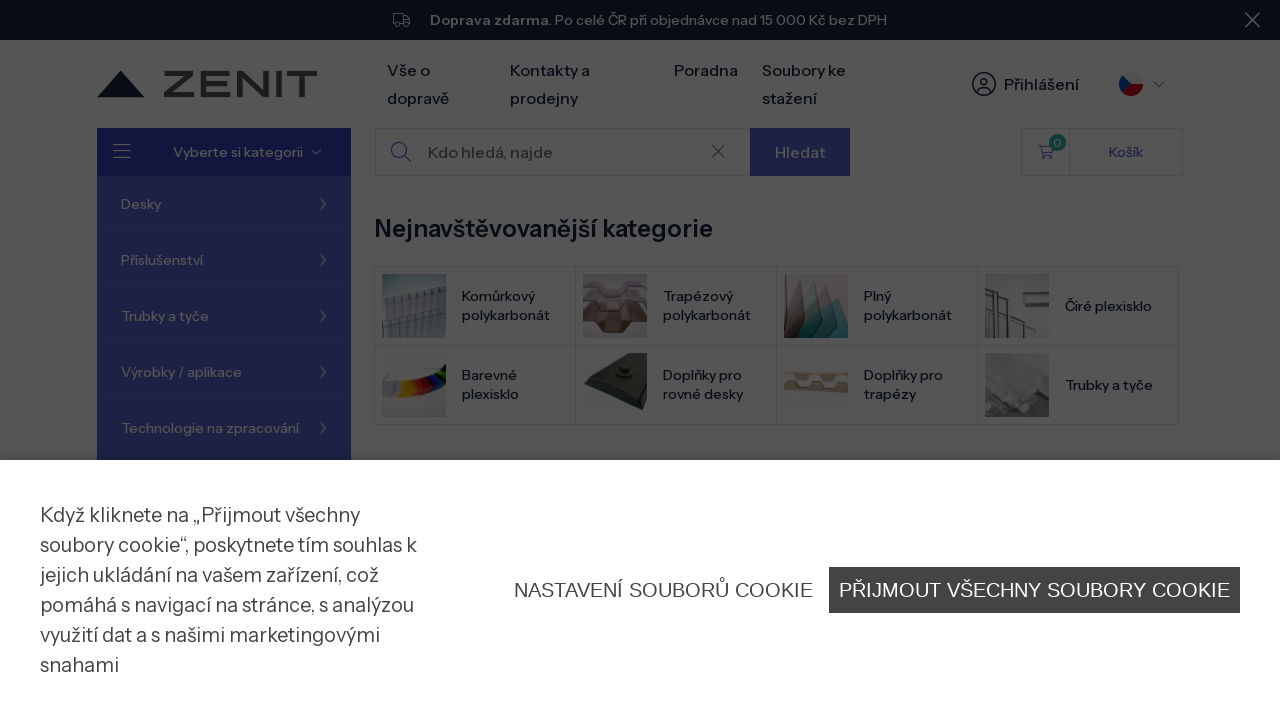

--- FILE ---
content_type: text/html; charset=UTF-8
request_url: https://eshop.zenit.cz/
body_size: 21196
content:
<!DOCTYPE HTML>
<html>
<head>
<script>
                dataLayer = [];
            </script>
<script>
            window.dataLayer = window.dataLayer || [];
            function gtag(){dataLayer.push(arguments);}
            gtag('consent', 'default', {'ad_storage': 'denied','ad_user_data': 'denied','ad_personalization': 'denied','analytics_storage': 'denied', 'personalization_storage':'denied', 'wait_for_update': 10000});
            function getEslCookie(name) {function escape(s) { return s.replace(/([.*+?\^$(){}|\[\]\/\\])/g, '\\$1'); }var match = document.cookie.match(RegExp('(?:^|;\\s*)' + escape(name) + '=([^;]*)'));return match ? match[1] : null;}
            function setGoogleEslCookies() {if(getEslCookie("eslconsent") === "1") {var eslMarketing = "denied";var eslAnalytics = "denied";if(getEslCookie("eslconsentMarketing") === "1") eslMarketing = "granted";if(getEslCookie("eslconsentAnalytics") === "1") eslAnalytics = "granted";gtag('consent', 'update', {'ad_storage': eslMarketing,'ad_user_data': eslMarketing,'ad_personalization': eslMarketing,'analytics_storage': eslAnalytics,'personalization_storage': 'granted'});}}
            setGoogleEslCookies();
            </script>
<!-- Google Tag Manager -->
<script>(function(w,d,s,l,i){w[l]=w[l]||[];w[l].push({'gtm.start':
            new Date().getTime(),event:'gtm.js'});var f=d.getElementsByTagName(s)[0],
            j=d.createElement(s),dl=l!='dataLayer'?'&l='+l:'';j.async=true;j.src=
            'https://www.googletagmanager.com/gtm.js?id='+i+dl;f.parentNode.insertBefore(j,f);
            })(window,document,'script','dataLayer','GTM-MZX23N');</script>
<!-- End Google Tag Manager -->
<!-- Google tag (gtag.js) -->
<script async src="https://www.googletagmanager.com/gtag/js?id=AW-16469537388"></script>
<script>
                function gtag(){dataLayer.push(arguments);}
                gtag('js', new Date());
                gtag('config', 'AW-16469537388');
            </script>
<meta charset="UTF-8" />
<meta http-equiv="content-type" content="text/html; charset=utf-8" />
<meta http-equiv="content-language" content="cs" />
<title>Eshop polykarbonáty, plexisklo, skleníky | Zenit eshop</title>
<meta name="author" content="E-solutions, s.r.o." />
<meta name="description" content="Prodej rozsáhlého sortimentu polykarbonátových desek, plexiskla a materiálů pro signmaking za skvělé ceny.
značky Makrolon, Exolon, Plexiglas, Rodeca, Politec, Macrolux" />
<meta name="keywords" content="Polykarbonátové desky, komůrkový a plný polykarbonát, trapézový polykarbonát, plexisklo a montážní příslušenství" />
<meta name="robots" content="ALL,FOLLOW" />
<meta name="title" content="Eshop polykarbonáty, plexisklo, skleníky | Zenit eshop" />
<meta name="viewport" content="width=device-width, initial-scale=1">
<link rel="preconnect" href="https://fonts.googleapis.com">
<link rel="preconnect" href="https://fonts.gstatic.com" crossorigin>
<link href="https://fonts.googleapis.com/css2?family=Instrument+Sans:ital,wght@0,400..700;1,400..700&display=swap"
rel="stylesheet">
<!-- Custom Bootstrap -->
<link rel="stylesheet" href="/css/custom-bootstrap.css" async>
<link rel="stylesheet" href="/css/fontawesome/css/all.min.css" defer="defer" async>
<link rel="stylesheet" href="https://cdn.jsdelivr.net/npm/swiper@11/swiper-bundle.min.css" defer="defer" async/>
<link rel="stylesheet" href="https://code.jquery.com/ui/1.14.1/themes/base/jquery-ui.css" defer="defer" async>
<link rel="stylesheet" href="https://cdn.jsdelivr.net/npm/bootstrap-select@1.14.0-beta3/dist/css/bootstrap-select.min.css" defer="defer" async>
<link rel="stylesheet" href="/css/jquery.fancybox.min.css" defer="defer" async>
<!-- Custom Css -->
<link rel="stylesheet" type="text/css" href="/css/style.css?3" async>
<link rel="stylesheet" type="text/css" href="/css/custom.css?6" async>
<meta http-equiv="Cache-control" content="no-cache" />
<meta http-equiv="Pragma" content="no-cache" />
<meta http-equiv="Expires" content="0" />
</head>
<body>
<noscript><iframe src="https://www.googletagmanager.com/ns.html?id=GTM-MZX23N" height="0" width="0" style="display:none;visibility:hidden"></iframe></noscript>
<header class="header">
<div class="top-bar">
<div class="alert alert-dark alert-dismissible fade show mb-0" role="alert">
<p>
<i class="fa-light fa-truck me-2"></i>
<strong>Doprava zdarma.</strong> Po celé ČR při objednávce nad 15 000 Kč bez DPH
</p>
<button type="button" id="doprava_close" class="btn-close" data-bs-dismiss="alert" aria-label="Close"></button>
</div>
</div>
<div class="container">
<div class="header-top row">
<div class="header-top-left col-3">
<a href="/" class="header-logo"><img src="/images/logo.svg" alt=""></a>
</div>
<div class="header-top-menu col-6">
<ul class="mobile-menu-top">
<li><a href="/logistika/" >Vše o dopravě</a></li>
<li><a href="http://eshop.zenit.cz/kontakty/" >Kontakty a prodejny</a></li>
<li><a href="/planujete/" >Poradna</a></li>
<li><a href="https://www.zenit.cz/soubory-ke-stazeni/" >Soubory ke stažení</a></li>
</ul>
</div>
<div class="header-top-right col-3">
<div class="dropdown me-1 header-login toggle-backdrop">
<button class="btn btn-dropdown dropdown-toggle no-arrow" id="login_button" type="button"
data-bs-toggle="dropdown" data-bs-auto-close="outside" data-target-dropdown="login" aria-expanded="false">
<i class="fa-light fa-circle-user me-1"></i>
<span>Přihlášení</span>
</button>
<div class="dropdown-menu dropdown-menu-end dropdown-menu-login dropdown-mobile-modal">
<div class="dropdown-menu-content dropdown-menu-content-login show">
<button type="button" class="btn-close" aria-label="Zavřít"></button>
<div class="dropdown-login-row">
<div class="dropdown-login-col dropdown-login-reg">
<h3>Ještě u nás nemáte účet?<br />
<strong>Zaregistrujte se.</strong>
</h3>
<ul>
<li>Urychlení procesu objednávky</li>
<li>Přístup do historie objednávek</li>
<li>Přístup ke všem chytrým funkcím e-shopu</li>
</ul>
<a href="" class="btn btn-success w-100"
data-target-dropdown="registration">Chci se zaregistrovat</a>
</div>
<div class="dropdown-login-col dropdown-login-log">
<form action="/system/user-login/" method="post">
<h3>Přihlášení</h3>
<div class="form-group">
<label for="">E-mail</label>
<input type="text" class="form-control" name="username">
</div>
<div class="form-group">
<label for="">Heslo</label>
<div class="password-wrap">
<input type="password" class="form-control" name="password">
<div class="password-show"></div>
</div>
</div>
<button class="btn btn-primary w-100">Přihlásit se</button>
<input type="hidden" name="lang" value="cs"/>
</form>
<div class="text-center mb-2 mt-1">
<a href="" class="btn btn-link" data-target-dropdown="password">Zapomněli jste heslo?</a>
</div>
<div id="g_id_onload"
data-client_id="25940296366-qmu9a21sm1fdudugi3m11cldd0uel730.apps.googleusercontent.com"
data-context="signup"
data-ux_mode="redirect"
data-login_uri="https://eshop.zenit.cz/system/validate-google/"
data-auto_prompt="false">
</div>
<div class="g_id_signin mb-1"
data-type="standard"
data-shape="rectangular"
data-theme="outline"
data-text="signin_with"
data-size="large"
data-logo_alignment="left">
</div>
</div>
</div>
</div>
<div class="dropdown-menu-content dropdown-menu-content-registration">
<button type="button" class="btn-close" aria-label="Zavřít"></button>
<div class="dropdown-login-row">
<div class="dropdown-login-col dropdown-login-reg">
<div class="g_id_signin mb-1"
data-type="standard"
data-shape="rectangular"
data-theme="outline"
data-text="signin_with"
data-size="large"
data-logo_alignment="left">
</div>
<a href="" data-target-dropdown="login"
class="btn btn-outline-primary btn-icon mb-1 w-100">
Už mám účet a chci se přihlásit
</a>
</div>
<div class="dropdown-login-col dropdown-login-log">
<form id="form_register" action="/system/user-register/" method="post">
<h3>Nová registrace</h3>
<div class="form-group">
<label for="">E-mail</label>
<input type="text" name="username" id="form_register_email" validate-type="email" validate-msg="Please enter valid email" class="validateMe form-control" required autocomplete="off">
</div>
<div class="form-group">
<label for="">Heslo</label>
<div class="password-wrap">
<input type="password" id="form_register_password" name="password" validate-type="pass" validate-msg="Password must be at least 5 characters long" class="validateMe form-control" required autocomplete="new-password">
<div class="password-show"></div>
</div>
</div>
<div class="form-group">
<label for="">Potvrzení hesla</label>
<div class="password-wrap">
<input type="password" id="form_register_password2" name="c_password" validate-type="match" validate-msg="Passwords do not match" validate-match="form_register_password" class="validateMe form-control" required autocomplete="new-password">
<div class="password-show"></div>
</div>
</div>
<p>
Souhlasím s <a href="/obchodni-podminky">obchodními podmínkami</a> a zpracováním <a
href="https://www.zenit.cz/public/media/Plasty/Zenit_Informacni_povinnost_ochrana_osobnich_udaju.pdf" target="_blank">osobních údajů</a>
</p>
<button type="submit" class="btn btn-primary w-100 g-recaptcha" data-sitekey="6LcgTH4rAAAAAPU72V16JIYwMafG4IbmKocTQIfZ" data-callback="onSubmit_register">Registrovat</button>
<input type="hidden" name="lang" value="cs"/>
<input type="hidden" name="autologin" value="1">
</form>
</div>
</div>
</div>
<div class="dropdown-menu-content dropdown-menu-content-password">
<button type="button" class="btn-close" aria-label="Zavřít"></button>
<div class="dropdown-login-row">
<div class="dropdown-login-col dropdown-login-reg">
<h3>Jak obnovit heslo?</h3>
<p>
Pro vytvoření nového hesla zadejte svoue-mailovou adresu, kterou jste použili při registraci. Tento e-mail zároveň slouží jako vaše přihlašovací jméno.
</p>
<p>
Na zadanou adresu vám zašleme odkaz, díky kterému si jednoduše nastavíte nové heslo.
</p>
</div>
<div class="dropdown-login-col dropdown-login-log">
<h3>Obnova zapomenutého hesla</h3>
<div class="form-group">
<label for="">Zadejte váš e-mail</label>
<input type="text" class="form-control validateMe" id="forget_email" validate-type="email" validate-msg="Please enter valid email">
</div>
<button class="btn btn-primary w-100 g-recaptcha" data-sitekey="6LcgTH4rAAAAAPU72V16JIYwMafG4IbmKocTQIfZ" data-callback="forget_pass" data-target-dropdown="xpassword-success">Resetovat heslo</button>
</div>
</div>
</div>
<div class="dropdown-menu-content dropdown-menu-content-password-success">
<button type="button" class="btn-close" aria-label="Zavřít"></button>
<div class="dropdown-login-row">
<div class="dropdown-login-col dropdown-login-log">
<div class="dropdown-final-text">
<div class="dropdown-final-text-img">
<img src="/images/ico_message_sent.svg" alt="">
</div>
<div class="perex">
<p>E-mail s odkazem na obnovení hesla byl odeslán.</p>
</div>
<p>
Pokud e-mail nepřijde do několika minut, zkontrolujte prosím i složku spam.
</p>
</div>
</div>
</div>
</div>
</div>
</div>
<div class="dropdown header-lang toggle-backdrop">
<button class="btn btn-dropdown dropdown-toggle" type="button" data-bs-toggle="dropdown"
aria-expanded="false">
<img src="/images/flags/cz.svg" alt="">
</button>
<ul class="dropdown-menu dropdown-menu-end">
<li><a class="dropdown-item" href="#"><img src="/images/flags/cz.svg" class="me-1"
alt="">CZ (Kč)</a></li>
<li><a class="dropdown-item" href="https://eshop.zenitsk.sk/"><img src="/images/flags/sk.svg" class="me-1"
alt="">SK (€)</a></li>
</ul>
</div>
<a href="" class="header-menu-toggle">
<span></span>
<span></span>
<span></span>
</a>
</div>
</div>
<div class="header-bottom row">
<div class="header-bottom-left col-3">
<button class="btn main-left-menu-toggle">
<span class="main-left-menu-toggle-bars"><i class="fa-light fa-bars"></i></span>
<span class="main-left-menu-toggle-text">
Vyberte si kategorii
<i class="fa-light fa-angle-down"></i>
</span>
</button>
</div>
<div class="header-bottom-search col-6">
<div class="input-group search-form dropdown toggle-backdrop">
<form class="input-group" id="form_search_desktop" method="get" action="/vyhledavani/">
<input type="text" class="form-control search_input" placeholder="Kdo hledá, najde" name="search_string" autocomplete="off">
<input type="hidden" id="flang" name="flang" value="cs" />
<button class="btn search-delete hide-mobile" type="reset"><i class="fa-light fa-xmark"></i></button>
<button class="btn btn-primary hide-mobile" id="button_search_submit" type="submit">Hledat</button>
</form>
<div id="searchDropdown" class="dropdown-menu dropdown-menu-end dropdown-menu-search dropdown-mobile-modal">
<div class="mobile-search">
<div class="mobile-search-input">
<form id="form_search_mobile" method="get" action="/vyhledavani/">
<input type="text" class="form-control search_input" placeholder="Kdo hledá, najde" name="search_string" autocomplete="off">
<button class="btn search-delete" type="reset"><i class="fa-light fa-xmark"></i></button>
</form>
</div>
<button class="btn-close" id="whisper_close">Zrušit</button>
</div>
<div id="search_whisper" class="search-menu"></div>
</div>
</div>
</div>
<div class="header-bottom-right col-3">
<div class="dropdown header-cart toggle-backdrop">
<a href="" class="btn btn-cart btn-outline-light " data-bs-toggle="dropdown" data-bs-auto-close="outside">
<span class="btn-cart-icon">
<i class="fa-light fa-cart-shopping"></i>
<span class="btn-cart-icon-num">0</span>
</span>
<span class="btn-cart-text">Košík</span>
</a>
<div class="dropdown-menu dropdown-menu-end header-empty-cart dropdown-mobile-modal">
<button type="button" class="btn-close" aria-label="Zavřít"></button>
<div id="cart-content">
<div class="header-empty-cart-box">Váš košík je prázdný</div>
</div>
</div>
</div>
</div>
</div>
</div>
<div class="mobile-menu">
<div class="mobile-menu-btns">
<a href="" class="btn btn-square btn-outline-light"><i class="fa-light fa-chart-simple"></i></a>
<div class="dropdown mobile-menu-lang">
<button class="btn btn-dropdown custom-dropdown-toggle btn-outline-light btn-square"
data-target="#languageDropdown" type="button">
<img src="/images/flags/cz.svg" alt="">
</button>
</div>
</div>
<div class="custom-dropdown" id="languageDropdown">
<ul class="mobile-menu-lang-list" >
<li><a class="dropdown-item" href="/"><img src="/images/flags/cz.svg" class="me-1" alt="CZ">CZ (Kč)</a></li>
<li><a class="dropdown-item" href="https://eshop.zenitsk.sk/"><img src="/images/flags/sk.svg" class="me-1" alt="SK">SK (€)</a></li>
</ul>
</div>
<ul class="mobile-menu-main">
<li class="with-submenu">
<a href="/desky/">Desky</a>
<div class="submenu">
<div class="submenu-scroll">
<a href="" class="submenu-back"><i class="fa-light fa-angle-left"></i><span>Zpět</span></a>
<a href="/desky/" class="submenu-show-all">
<span>Zobrazit vše z Desky</span><i class="fa-light fa-grid-2"></i>
</a>
<ul>
<li class="with-submenu">
<a href="/desky/komurkove-desky/">Komůrkové desky</a>
<div class="submenu">
<div class="submenu-scroll">
<a href="" class="submenu-back"><i class="fa-light fa-angle-left"></i><span>Zpět</span></a>
<a href="/desky/komurkove-desky/" class="submenu-show-all">
<span>Zobrazit vše z Komůrkové desky</span><i class="fa-light fa-grid-2"></i>
</a>
<ul>
<li class="with-submenu">
<a href="/desky/komurkove-desky/komurkovy-polykarbonat/">Komůrkový polykarbonát</a>
<div class="submenu">
<div class="submenu-scroll">
<a href="" class="submenu-back"><i class="fa-light fa-angle-left"></i><span>Zpět</span></a>
<a href="/desky/komurkove-desky/komurkovy-polykarbonat/" class="submenu-show-all">
<span>Zobrazit vše z Komůrkový polykarbonát</span><i class="fa-light fa-grid-2"></i>
</a>
<div class="submenu-params">
<h5>dle tloušťky</h5>
<div class="param-item-list">
<a href="/desky/komurkove-desky/komurkovy-polykarbonat/param/tloustka/4-mm/?p[a15][]=62" class="param-item">
4 mm
</a>
<a href="/desky/komurkove-desky/komurkovy-polykarbonat/param/tloustka/6-mm/?p[a15][]=98" class="param-item">
6 mm
</a>
<a href="/desky/komurkove-desky/komurkovy-polykarbonat/param/tloustka/8-mm/?p[a15][]=113" class="param-item">
8 mm
</a>
<a href="/desky/komurkove-desky/komurkovy-polykarbonat/param/tloustka/10-mm/?p[a15][]=61" class="param-item">
10 mm
</a>
<a href="/desky/komurkove-desky/komurkovy-polykarbonat/param/tloustka/16-mm/?p[a15][]=156" class="param-item">
16 mm
</a>
<a href="/desky/komurkove-desky/komurkovy-polykarbonat/param/tloustka/20-mm/?p[a15][]=157" class="param-item">
20 mm
</a>
<a href="/desky/komurkove-desky/komurkovy-polykarbonat/param/tloustka/25-mm/?p[a15][]=158" class="param-item">
25 mm
</a>
<a href="/desky/komurkove-desky/komurkovy-polykarbonat/param/tloustka/32-mm/?p[a15][]=159" class="param-item">
32 mm
</a>
<a href="/desky/komurkove-desky/komurkovy-polykarbonat/param/tloustka/40-mm/?p[a15][]=160" class="param-item">
40 mm
</a>
</div>
</div>
<div class="submenu-params">
<h5>dle barvy</h5>
<div class="param-item-list">
<a href="/desky/komurkove-desky/komurkovy-polykarbonat/param/barva/antracit/?p[a21][]=287" class="param-item">
antracit
</a>
<a href="/desky/komurkove-desky/komurkovy-polykarbonat/param/barva/bronz-hneda-kourova/?p[a21][]=250" class="param-item">
bronz (hnědá, kouřová)
</a>
<a href="/desky/komurkove-desky/komurkovy-polykarbonat/param/barva/cira/?p[a21][]=99" class="param-item">
čirá
</a>
<a href="/desky/komurkove-desky/komurkovy-polykarbonat/param/barva/iq-relax-opal-s-perletovym-nadechem/?p[a21][]=253" class="param-item">
IQ Relax (opál s perleťovým nádechem)
</a>
<a href="/desky/komurkove-desky/komurkovy-polykarbonat/param/barva/modra/?p[a21][]=208" class="param-item">
modrá
</a>
<a href="/desky/komurkove-desky/komurkovy-polykarbonat/param/barva/opal-mlecna-bila/?p[a21][]=248" class="param-item">
opál (mléčná, bílá)
</a>
<a href="/desky/komurkove-desky/komurkovy-polykarbonat/param/barva/seda/?p[a21][]=229" class="param-item">
šedá
</a>
<a href="/desky/komurkove-desky/komurkovy-polykarbonat/param/barva/teploreflexni/?p[a21][]=1363" class="param-item">
teploreflexní
</a>
<a href="/desky/komurkove-desky/komurkovy-polykarbonat/param/barva/zelena/?p[a21][]=210" class="param-item">
zelená
</a>
<a href="/desky/komurkove-desky/komurkovy-polykarbonat/param/barva/zlata/?p[a21][]=221" class="param-item">
zlatá
</a>
</div>
</div>
</div>
</div>
</li>
<li class="with-submenu">
<a href="/desky/komurkove-desky/komurkove-plexisklo/">Komůrkové plexisklo</a>
<div class="submenu">
<div class="submenu-scroll">
<a href="" class="submenu-back"><i class="fa-light fa-angle-left"></i><span>Zpět</span></a>
<a href="/desky/komurkove-desky/komurkove-plexisklo/" class="submenu-show-all">
<span>Zobrazit vše z Komůrkové plexisklo</span><i class="fa-light fa-grid-2"></i>
</a>
<div class="submenu-params">
<h5>dle tloušťky</h5>
<div class="param-item-list">
<a href="/desky/komurkove-desky/komurkove-plexisklo/param/tloustka/16-mm/?p[a15][]=156" class="param-item">
16 mm
</a>
</div>
</div>
<div class="submenu-params">
<h5>dle barvy</h5>
<div class="param-item-list">
<a href="/desky/komurkove-desky/komurkove-plexisklo/param/barva/cira/?p[a21][]=99" class="param-item">
čirá
</a>
</div>
</div>
</div>
</div>
</li>
</ul>
</div>
</div>
</li>
<li class="with-submenu">
<a href="/desky/trapezove-desky-a-vlnovky/">Trapézové desky a vlnovky</a>
<div class="submenu">
<div class="submenu-scroll">
<a href="" class="submenu-back"><i class="fa-light fa-angle-left"></i><span>Zpět</span></a>
<a href="/desky/trapezove-desky-a-vlnovky/" class="submenu-show-all">
<span>Zobrazit vše z Trapézové desky a vlnovky</span><i class="fa-light fa-grid-2"></i>
</a>
<ul>
<li class="with-submenu">
<a href="/desky/trapezove-desky-a-vlnovky/trapezovy-polykarbonat/">Trapézový polykarbonát</a>
<div class="submenu">
<div class="submenu-scroll">
<a href="" class="submenu-back"><i class="fa-light fa-angle-left"></i><span>Zpět</span></a>
<a href="/desky/trapezove-desky-a-vlnovky/trapezovy-polykarbonat/" class="submenu-show-all">
<span>Zobrazit vše z Trapézový polykarbonát</span><i class="fa-light fa-grid-2"></i>
</a>
<div class="submenu-params">
<h5>dle barvy</h5>
<div class="param-item-list">
<a href="/desky/trapezove-desky-a-vlnovky/trapezovy-polykarbonat/param/barva/athermic/?p[a21][]=279" class="param-item">
Athermic
</a>
<a href="/desky/trapezove-desky-a-vlnovky/trapezovy-polykarbonat/param/barva/bronz-hneda-kourova/?p[a21][]=250" class="param-item">
bronz (hnědá, kouřová)
</a>
<a href="/desky/trapezove-desky-a-vlnovky/trapezovy-polykarbonat/param/barva/cira/?p[a21][]=99" class="param-item">
čirá
</a>
<a href="/desky/trapezove-desky-a-vlnovky/trapezovy-polykarbonat/param/barva/seda/?p[a21][]=229" class="param-item">
šedá
</a>
<a href="/desky/trapezove-desky-a-vlnovky/trapezovy-polykarbonat/param/barva/stribrna/?p[a21][]=115" class="param-item">
stříbrná
</a>
</div>
</div>
<div class="submenu-params">
<h5>dle kódu barvy</h5>
<div class="param-item-list">
<a href="/desky/trapezove-desky-a-vlnovky/trapezovy-polykarbonat/param/kod-barvy/teploreflexni/?p[a26][]=540" class="param-item">
teploreflexní
</a>
</div>
</div>
<div class="submenu-params">
<h5><a class="subVariantsGroup" href="/desky/trapezove-desky-a-vlnovky/trapezovy-polykarbonat/?agg=5">dle šířky</a></h5>
<div class="param-item-list">
<a href="/desky/trapezove-desky-a-vlnovky/trapezovy-polykarbonat/parametr/sirka/1040/" class="variant-link">
1040mm
</a>
<a href="/desky/trapezove-desky-a-vlnovky/trapezovy-polykarbonat/parametr/sirka/1265/" class="variant-link">
1265mm
</a>
</div>
</div>
<div class="submenu-params">
<h5><a class="subVariantsGroup" href="/desky/trapezove-desky-a-vlnovky/trapezovy-polykarbonat/?agg=6">dle délky</a></h5>
<div class="param-item-list">
<a href="/desky/trapezove-desky-a-vlnovky/trapezovy-polykarbonat/parametr/delka/2000/" class="variant-link">
2000mm
</a>
<a href="/desky/trapezove-desky-a-vlnovky/trapezovy-polykarbonat/parametr/delka/3000/" class="variant-link">
3000mm
</a>
<a href="/desky/trapezove-desky-a-vlnovky/trapezovy-polykarbonat/parametr/delka/3500/" class="variant-link">
3500mm
</a>
<a href="/desky/trapezove-desky-a-vlnovky/trapezovy-polykarbonat/parametr/delka/4000/" class="variant-link">
4000mm
</a>
<a href="/desky/trapezove-desky-a-vlnovky/trapezovy-polykarbonat/parametr/delka/5000/" class="variant-link">
5000mm
</a>
<a href="/desky/trapezove-desky-a-vlnovky/trapezovy-polykarbonat/parametr/delka/6000/" class="variant-link">
6000mm
</a>
<a href="/desky/trapezove-desky-a-vlnovky/trapezovy-polykarbonat/parametr/delka/7000/" class="variant-link">
7000mm
</a>
</div>
</div>
</div>
</div>
</li>
<li class="with-submenu">
<a href="/desky/trapezove-desky-a-vlnovky/vlnovky-z-polykarbonatu/">Vlnovky z polykarbonátu</a>
<div class="submenu">
<div class="submenu-scroll">
<a href="" class="submenu-back"><i class="fa-light fa-angle-left"></i><span>Zpět</span></a>
<a href="/desky/trapezove-desky-a-vlnovky/vlnovky-z-polykarbonatu/" class="submenu-show-all">
<span>Zobrazit vše z Vlnovky z polykarbonátu</span><i class="fa-light fa-grid-2"></i>
</a>
<div class="submenu-params">
<h5>dle barvy</h5>
<div class="param-item-list">
<a href="/desky/trapezove-desky-a-vlnovky/vlnovky-z-polykarbonatu/param/barva/bronz-hneda-kourova/?p[a21][]=250" class="param-item">
bronz (hnědá, kouřová)
</a>
<a href="/desky/trapezove-desky-a-vlnovky/vlnovky-z-polykarbonatu/param/barva/cira/?p[a21][]=99" class="param-item">
čirá
</a>
<a href="/desky/trapezove-desky-a-vlnovky/vlnovky-z-polykarbonatu/param/barva/seda/?p[a21][]=229" class="param-item">
šedá
</a>
</div>
</div>
</div>
</div>
</li>
</ul>
</div>
</div>
</li>
<li class="with-submenu">
<a href="/desky/plny-polykarbonat/">Plný polykarbonát</a>
<div class="submenu">
<div class="submenu-scroll">
<a href="" class="submenu-back"><i class="fa-light fa-angle-left"></i><span>Zpět</span></a>
<a href="/desky/plny-polykarbonat/" class="submenu-show-all">
<span>Zobrazit vše z Plný polykarbonát</span><i class="fa-light fa-grid-2"></i>
</a>
<ul>
<li class="with-submenu">
<a href="/desky/plny-polykarbonat/bez-uv-gp/">Bez UV "GP"</a>
<div class="submenu">
<div class="submenu-scroll">
<a href="" class="submenu-back"><i class="fa-light fa-angle-left"></i><span>Zpět</span></a>
<a href="/desky/plny-polykarbonat/bez-uv-gp/" class="submenu-show-all">
<span>Zobrazit vše z Bez UV "GP"</span><i class="fa-light fa-grid-2"></i>
</a>
<div class="submenu-params">
<h5>dle tloušťky</h5>
<div class="param-item-list">
<a href="/desky/plny-polykarbonat/bez-uv-gp/param/tloustka/0-75-mm/?p[a15][]=576" class="param-item">
0,75 mm
</a>
<a href="/desky/plny-polykarbonat/bez-uv-gp/param/tloustka/1-5-mm/?p[a15][]=572" class="param-item">
1,5 mm
</a>
<a href="/desky/plny-polykarbonat/bez-uv-gp/param/tloustka/1-mm/?p[a15][]=204" class="param-item">
1 mm
</a>
</div>
</div>
<div class="submenu-params">
<h5>dle barvy</h5>
<div class="param-item-list">
<a href="/desky/plny-polykarbonat/bez-uv-gp/param/barva/cira/?p[a21][]=99" class="param-item">
čirá
</a>
</div>
</div>
</div>
</div>
</li>
<li class="with-submenu">
<a href="/desky/plny-polykarbonat/s-uv-filtrem/">S UV filtrem</a>
<div class="submenu">
<div class="submenu-scroll">
<a href="" class="submenu-back"><i class="fa-light fa-angle-left"></i><span>Zpět</span></a>
<a href="/desky/plny-polykarbonat/s-uv-filtrem/" class="submenu-show-all">
<span>Zobrazit vše z S UV filtrem</span><i class="fa-light fa-grid-2"></i>
</a>
<div class="submenu-params">
<h5>dle tloušťky</h5>
<div class="param-item-list">
<a href="/desky/plny-polykarbonat/s-uv-filtrem/param/tloustka/2-mm/?p[a15][]=573" class="param-item">
2 mm
</a>
<a href="/desky/plny-polykarbonat/s-uv-filtrem/param/tloustka/15-mm/?p[a15][]=575" class="param-item">
15 mm
</a>
<a href="/desky/plny-polykarbonat/s-uv-filtrem/param/tloustka/12-mm/?p[a15][]=574" class="param-item">
12 mm
</a>
<a href="/desky/plny-polykarbonat/s-uv-filtrem/param/tloustka/0-8-mm/?p[a15][]=555" class="param-item">
0,8 mm
</a>
<a href="/desky/plny-polykarbonat/s-uv-filtrem/param/tloustka/1-5-mm/?p[a15][]=572" class="param-item">
1,5 mm
</a>
<a href="/desky/plny-polykarbonat/s-uv-filtrem/param/tloustka/3-mm/?p[a15][]=121" class="param-item">
3 mm
</a>
<a href="/desky/plny-polykarbonat/s-uv-filtrem/param/tloustka/4-mm/?p[a15][]=62" class="param-item">
4 mm
</a>
<a href="/desky/plny-polykarbonat/s-uv-filtrem/param/tloustka/5-mm/?p[a15][]=167" class="param-item">
5 mm
</a>
<a href="/desky/plny-polykarbonat/s-uv-filtrem/param/tloustka/6-mm/?p[a15][]=98" class="param-item">
6 mm
</a>
<a href="/desky/plny-polykarbonat/s-uv-filtrem/param/tloustka/8-mm/?p[a15][]=113" class="param-item">
8 mm
</a>
<a href="/desky/plny-polykarbonat/s-uv-filtrem/param/tloustka/10-mm/?p[a15][]=61" class="param-item">
10 mm
</a>
</div>
</div>
<div class="submenu-params">
<h5>dle barvy</h5>
<div class="param-item-list">
<a href="/desky/plny-polykarbonat/s-uv-filtrem/param/barva/bronz-hneda-kourova/?p[a21][]=250" class="param-item">
bronz (hnědá, kouřová)
</a>
<a href="/desky/plny-polykarbonat/s-uv-filtrem/param/barva/cira/?p[a21][]=99" class="param-item">
čirá
</a>
<a href="/desky/plny-polykarbonat/s-uv-filtrem/param/barva/opal-mlecna-bila/?p[a21][]=248" class="param-item">
opál (mléčná, bílá)
</a>
<a href="/desky/plny-polykarbonat/s-uv-filtrem/param/barva/seda/?p[a21][]=229" class="param-item">
šedá
</a>
</div>
</div>
</div>
</div>
</li>
<li class="with-submenu">
<a href="/desky/plny-polykarbonat/strukturovane-desky/">Strukturované desky</a>
<div class="submenu">
<div class="submenu-scroll">
<a href="" class="submenu-back"><i class="fa-light fa-angle-left"></i><span>Zpět</span></a>
<a href="/desky/plny-polykarbonat/strukturovane-desky/" class="submenu-show-all">
<span>Zobrazit vše z Strukturované desky</span><i class="fa-light fa-grid-2"></i>
</a>
<div class="submenu-params">
<h5>dle tloušťky</h5>
<div class="param-item-list">
<a href="/desky/plny-polykarbonat/strukturovane-desky/param/tloustka/3-mm/?p[a15][]=121" class="param-item">
3 mm
</a>
<a href="/desky/plny-polykarbonat/strukturovane-desky/param/tloustka/4-mm/?p[a15][]=62" class="param-item">
4 mm
</a>
<a href="/desky/plny-polykarbonat/strukturovane-desky/param/tloustka/5-mm/?p[a15][]=167" class="param-item">
5 mm
</a>
<a href="/desky/plny-polykarbonat/strukturovane-desky/param/tloustka/6-mm/?p[a15][]=98" class="param-item">
6 mm
</a>
</div>
</div>
<div class="submenu-params">
<h5>dle barvy</h5>
<div class="param-item-list">
<a href="/desky/plny-polykarbonat/strukturovane-desky/param/barva/cira/?p[a21][]=99" class="param-item">
čirá
</a>
</div>
</div>
</div>
</div>
</li>
<li class="with-submenu">
<a href="/desky/plny-polykarbonat/s-tvrzenym-povrchem/">S tvrzeným povrchem "AR"</a>
<div class="submenu">
<div class="submenu-scroll">
<a href="" class="submenu-back"><i class="fa-light fa-angle-left"></i><span>Zpět</span></a>
<a href="/desky/plny-polykarbonat/s-tvrzenym-povrchem/" class="submenu-show-all">
<span>Zobrazit vše z S tvrzeným povrchem "AR"</span><i class="fa-light fa-grid-2"></i>
</a>
<div class="submenu-params">
<h5>dle tloušťky</h5>
<div class="param-item-list">
<a href="/desky/plny-polykarbonat/s-tvrzenym-povrchem/param/tloustka/12-mm/?p[a15][]=574" class="param-item">
12 mm
</a>
<a href="/desky/plny-polykarbonat/s-tvrzenym-povrchem/param/tloustka/3-mm/?p[a15][]=121" class="param-item">
3 mm
</a>
<a href="/desky/plny-polykarbonat/s-tvrzenym-povrchem/param/tloustka/4-mm/?p[a15][]=62" class="param-item">
4 mm
</a>
<a href="/desky/plny-polykarbonat/s-tvrzenym-povrchem/param/tloustka/5-mm/?p[a15][]=167" class="param-item">
5 mm
</a>
<a href="/desky/plny-polykarbonat/s-tvrzenym-povrchem/param/tloustka/6-mm/?p[a15][]=98" class="param-item">
6 mm
</a>
<a href="/desky/plny-polykarbonat/s-tvrzenym-povrchem/param/tloustka/8-mm/?p[a15][]=113" class="param-item">
8 mm
</a>
<a href="/desky/plny-polykarbonat/s-tvrzenym-povrchem/param/tloustka/10-mm/?p[a15][]=61" class="param-item">
10 mm
</a>
</div>
</div>
<div class="submenu-params">
<h5>dle barvy</h5>
<div class="param-item-list">
<a href="/desky/plny-polykarbonat/s-tvrzenym-povrchem/param/barva/cira/?p[a21][]=99" class="param-item">
čirá
</a>
</div>
</div>
</div>
</div>
</li>
<li class="with-submenu">
<a href="/desky/plny-polykarbonat/snizena-horlavost-fr/">Snížená hořlavost "FR"</a>
<div class="submenu">
<div class="submenu-scroll">
<a href="" class="submenu-back"><i class="fa-light fa-angle-left"></i><span>Zpět</span></a>
<a href="/desky/plny-polykarbonat/snizena-horlavost-fr/" class="submenu-show-all">
<span>Zobrazit vše z Snížená hořlavost "FR"</span><i class="fa-light fa-grid-2"></i>
</a>
<div class="submenu-params">
<h5>dle tloušťky</h5>
<div class="param-item-list">
<a href="/desky/plny-polykarbonat/snizena-horlavost-fr/param/tloustka/2-mm/?p[a15][]=573" class="param-item">
2 mm
</a>
<a href="/desky/plny-polykarbonat/snizena-horlavost-fr/param/tloustka/3-mm/?p[a15][]=121" class="param-item">
3 mm
</a>
<a href="/desky/plny-polykarbonat/snizena-horlavost-fr/param/tloustka/4-mm/?p[a15][]=62" class="param-item">
4 mm
</a>
<a href="/desky/plny-polykarbonat/snizena-horlavost-fr/param/tloustka/5-mm/?p[a15][]=167" class="param-item">
5 mm
</a>
</div>
</div>
<div class="submenu-params">
<h5>dle barvy</h5>
<div class="param-item-list">
<a href="/desky/plny-polykarbonat/snizena-horlavost-fr/param/barva/cira/?p[a21][]=99" class="param-item">
čirá
</a>
</div>
</div>
</div>
</div>
</li>
<li class="with-submenu">
<a href="/desky/plny-polykarbonat/antistaticky-polykarbonat-esd/">Antistatický polykarbonát ESD</a>
<div class="submenu">
<div class="submenu-scroll">
<a href="" class="submenu-back"><i class="fa-light fa-angle-left"></i><span>Zpět</span></a>
<a href="/desky/plny-polykarbonat/antistaticky-polykarbonat-esd/" class="submenu-show-all">
<span>Zobrazit vše z Antistatický polykarbonát ESD</span><i class="fa-light fa-grid-2"></i>
</a>
<div class="submenu-params">
<h5>dle tloušťky</h5>
<div class="param-item-list">
<a href="/desky/plny-polykarbonat/antistaticky-polykarbonat-esd/param/tloustka/3-mm/?p[a15][]=121" class="param-item">
3 mm
</a>
<a href="/desky/plny-polykarbonat/antistaticky-polykarbonat-esd/param/tloustka/4-mm/?p[a15][]=62" class="param-item">
4 mm
</a>
<a href="/desky/plny-polykarbonat/antistaticky-polykarbonat-esd/param/tloustka/5-mm/?p[a15][]=167" class="param-item">
5 mm
</a>
<a href="/desky/plny-polykarbonat/antistaticky-polykarbonat-esd/param/tloustka/6-mm/?p[a15][]=98" class="param-item">
6 mm
</a>
</div>
</div>
<div class="submenu-params">
<h5>dle barvy</h5>
<div class="param-item-list">
<a href="/desky/plny-polykarbonat/antistaticky-polykarbonat-esd/param/barva/cira/?p[a21][]=99" class="param-item">
čirá
</a>
</div>
</div>
</div>
</div>
</li>
<li >
<a href="/desky/plny-polykarbonat/osvetleni-dx/">Nasvětlovací "DX"</a>
</li>
<li class="with-submenu">
<a href="/desky/plny-polykarbonat/svarovani-ws/">Svařovací clony "WS"</a>
<div class="submenu">
<div class="submenu-scroll">
<a href="" class="submenu-back"><i class="fa-light fa-angle-left"></i><span>Zpět</span></a>
<a href="/desky/plny-polykarbonat/svarovani-ws/" class="submenu-show-all">
<span>Zobrazit vše z Svařovací clony "WS"</span><i class="fa-light fa-grid-2"></i>
</a>
<div class="submenu-params">
<h5>dle tloušťky</h5>
<div class="param-item-list">
<a href="/desky/plny-polykarbonat/svarovani-ws/param/tloustka/3-mm/?p[a15][]=121" class="param-item">
3 mm
</a>
</div>
</div>
<div class="submenu-params">
<h5>dle barvy</h5>
<div class="param-item-list">
<a href="/desky/plny-polykarbonat/svarovani-ws/param/barva/bronz-hneda-kourova/?p[a21][]=250" class="param-item">
bronz (hnědá, kouřová)
</a>
</div>
</div>
</div>
</div>
</li>
<li >
<a href="/desky/plny-polykarbonat/med/">Medicína - lékařství</a>
</li>
<li >
<a href="/desky/plny-polykarbonat/recyklovany-nepruhledny/">Recyklovaný neprůhledný</a>
</li>
</ul>
</div>
</div>
</li>
<li class="with-submenu">
<a href="/desky/zamkovy-polykarbonat/">Zámkový polykarbonát</a>
<div class="submenu">
<div class="submenu-scroll">
<a href="" class="submenu-back"><i class="fa-light fa-angle-left"></i><span>Zpět</span></a>
<a href="/desky/zamkovy-polykarbonat/" class="submenu-show-all">
<span>Zobrazit vše z Zámkový polykarbonát</span><i class="fa-light fa-grid-2"></i>
</a>
<ul>
<li >
<a href="/desky/zamkovy-polykarbonat/na-bocni-proskleni/">Na boční prosklení</a>
</li>
</ul>
</div>
</div>
</li>
<li class="with-submenu">
<a href="/desky/plexisklo-cire/">Plexisklo čiré</a>
<div class="submenu">
<div class="submenu-scroll">
<a href="" class="submenu-back"><i class="fa-light fa-angle-left"></i><span>Zpět</span></a>
<a href="/desky/plexisklo-cire/" class="submenu-show-all">
<span>Zobrazit vše z Plexisklo čiré</span><i class="fa-light fa-grid-2"></i>
</a>
<div class="submenu-params">
<h5>dle tloušťky</h5>
<div class="param-item-list">
<a href="/desky/plexisklo-cire/param/tloustka/2-mm/?p[a15][]=573" class="param-item">
2 mm
</a>
<a href="/desky/plexisklo-cire/param/tloustka/12-mm/?p[a15][]=574" class="param-item">
12 mm
</a>
<a href="/desky/plexisklo-cire/param/tloustka/15-mm/?p[a15][]=575" class="param-item">
15 mm
</a>
<a href="/desky/plexisklo-cire/param/tloustka/1-5-mm/?p[a15][]=572" class="param-item">
1,5 mm
</a>
<a href="/desky/plexisklo-cire/param/tloustka/2-5-mm/?p[a15][]=591" class="param-item">
2,5 mm
</a>
<a href="/desky/plexisklo-cire/param/tloustka/1-8-mm/?p[a15][]=592" class="param-item">
1,8 mm
</a>
<a href="/desky/plexisklo-cire/param/tloustka/2-8-mm/?p[a15][]=593" class="param-item">
2,8 mm
</a>
<a href="/desky/plexisklo-cire/param/tloustka/3-8-mm/?p[a15][]=594" class="param-item">
3,8 mm
</a>
<a href="/desky/plexisklo-cire/param/tloustka/3-mm/?p[a15][]=121" class="param-item">
3 mm
</a>
<a href="/desky/plexisklo-cire/param/tloustka/4-mm/?p[a15][]=62" class="param-item">
4 mm
</a>
<a href="/desky/plexisklo-cire/param/tloustka/5-mm/?p[a15][]=167" class="param-item">
5 mm
</a>
<a href="/desky/plexisklo-cire/param/tloustka/6-mm/?p[a15][]=98" class="param-item">
6 mm
</a>
<a href="/desky/plexisklo-cire/param/tloustka/8-mm/?p[a15][]=113" class="param-item">
8 mm
</a>
<a href="/desky/plexisklo-cire/param/tloustka/10-mm/?p[a15][]=61" class="param-item">
10 mm
</a>
<a href="/desky/plexisklo-cire/param/tloustka/20-mm/?p[a15][]=157" class="param-item">
20 mm
</a>
<a href="/desky/plexisklo-cire/param/tloustka/25-mm/?p[a15][]=158" class="param-item">
25 mm
</a>
</div>
</div>
</div>
</div>
</li>
<li class="with-submenu">
<a href="/desky/plexisklo-barevne/">Plexisklo barevné</a>
<div class="submenu">
<div class="submenu-scroll">
<a href="" class="submenu-back"><i class="fa-light fa-angle-left"></i><span>Zpět</span></a>
<a href="/desky/plexisklo-barevne/" class="submenu-show-all">
<span>Zobrazit vše z Plexisklo barevné</span><i class="fa-light fa-grid-2"></i>
</a>
<div class="submenu-params">
<h5>dle tloušťky</h5>
<div class="param-item-list">
<a href="/desky/plexisklo-barevne/param/tloustka/2-mm/?p[a15][]=573" class="param-item">
2 mm
</a>
<a href="/desky/plexisklo-barevne/param/tloustka/3-mm/?p[a15][]=121" class="param-item">
3 mm
</a>
<a href="/desky/plexisklo-barevne/param/tloustka/4-mm/?p[a15][]=62" class="param-item">
4 mm
</a>
<a href="/desky/plexisklo-barevne/param/tloustka/5-mm/?p[a15][]=167" class="param-item">
5 mm
</a>
<a href="/desky/plexisklo-barevne/param/tloustka/6-mm/?p[a15][]=98" class="param-item">
6 mm
</a>
<a href="/desky/plexisklo-barevne/param/tloustka/8-mm/?p[a15][]=113" class="param-item">
8 mm
</a>
<a href="/desky/plexisklo-barevne/param/tloustka/10-mm/?p[a15][]=61" class="param-item">
10 mm
</a>
</div>
</div>
<div class="submenu-params">
<h5>dle barvy</h5>
<div class="param-item-list">
<a href="/desky/plexisklo-barevne/param/barva/bila/?p[a21][]=111" class="param-item">
bílá
</a>
<a href="/desky/plexisklo-barevne/param/barva/cerna/?p[a21][]=152" class="param-item">
černá
</a>
<a href="/desky/plexisklo-barevne/param/barva/cervena/?p[a21][]=100" class="param-item">
červená
</a>
<a href="/desky/plexisklo-barevne/param/barva/hneda/?p[a21][]=225" class="param-item">
hnědá
</a>
<a href="/desky/plexisklo-barevne/param/barva/kremova/?p[a21][]=234" class="param-item">
krémová
</a>
<a href="/desky/plexisklo-barevne/param/barva/modra/?p[a21][]=208" class="param-item">
modrá
</a>
<a href="/desky/plexisklo-barevne/param/barva/opal/?p[a21][]=118" class="param-item">
opál
</a>
<a href="/desky/plexisklo-barevne/param/barva/oranzova/?p[a21][]=240" class="param-item">
oranžová
</a>
<a href="/desky/plexisklo-barevne/param/barva/ruzova/?p[a21][]=218" class="param-item">
růžová
</a>
<a href="/desky/plexisklo-barevne/param/barva/seda/?p[a21][]=229" class="param-item">
šedá
</a>
<a href="/desky/plexisklo-barevne/param/barva/zelena/?p[a21][]=210" class="param-item">
zelená
</a>
<a href="/desky/plexisklo-barevne/param/barva/zluta/?p[a21][]=219" class="param-item">
žlutá
</a>
</div>
</div>
</div>
</div>
</li>
<li class="with-submenu">
<a href="/desky/plexisklo-led/">Plexisklo LED</a>
<div class="submenu">
<div class="submenu-scroll">
<a href="" class="submenu-back"><i class="fa-light fa-angle-left"></i><span>Zpět</span></a>
<a href="/desky/plexisklo-led/" class="submenu-show-all">
<span>Zobrazit vše z Plexisklo LED</span><i class="fa-light fa-grid-2"></i>
</a>
<ul>
<li class="with-submenu">
<a href="/desky/plexisklo-led/nasvetleni-hranou-lgp/">Nasvětlení hranou LGP</a>
<div class="submenu">
<div class="submenu-scroll">
<a href="" class="submenu-back"><i class="fa-light fa-angle-left"></i><span>Zpět</span></a>
<a href="/desky/plexisklo-led/nasvetleni-hranou-lgp/" class="submenu-show-all">
<span>Zobrazit vše z Nasvětlení hranou LGP</span><i class="fa-light fa-grid-2"></i>
</a>
<div class="submenu-params">
<h5>dle tloušťky</h5>
<div class="param-item-list">
<a href="/desky/plexisklo-led/nasvetleni-hranou-lgp/param/tloustka/5-mm/?p[a15][]=167" class="param-item">
5 mm
</a>
</div>
</div>
<div class="submenu-params">
<h5>dle barvy</h5>
<div class="param-item-list">
<a href="/desky/plexisklo-led/nasvetleni-hranou-lgp/param/barva/cira/?p[a21][]=99" class="param-item">
čirá
</a>
</div>
</div>
</div>
</div>
</li>
<li class="with-submenu">
<a href="/desky/plexisklo-led/nasvetleni-hranou-endlighten/">Nasvětlení hranou EndLighten</a>
<div class="submenu">
<div class="submenu-scroll">
<a href="" class="submenu-back"><i class="fa-light fa-angle-left"></i><span>Zpět</span></a>
<a href="/desky/plexisklo-led/nasvetleni-hranou-endlighten/" class="submenu-show-all">
<span>Zobrazit vše z Nasvětlení hranou EndLighten</span><i class="fa-light fa-grid-2"></i>
</a>
<div class="submenu-params">
<h5>dle tloušťky</h5>
<div class="param-item-list">
<a href="/desky/plexisklo-led/nasvetleni-hranou-endlighten/param/tloustka/6-mm/?p[a15][]=98" class="param-item">
6 mm
</a>
<a href="/desky/plexisklo-led/nasvetleni-hranou-endlighten/param/tloustka/8-mm/?p[a15][]=113" class="param-item">
8 mm
</a>
</div>
</div>
<div class="submenu-params">
<h5>dle barvy</h5>
<div class="param-item-list">
<a href="/desky/plexisklo-led/nasvetleni-hranou-endlighten/param/barva/cira/?p[a21][]=99" class="param-item">
čirá
</a>
</div>
</div>
</div>
</div>
</li>
<li class="with-submenu">
<a href="/desky/plexisklo-led/nasvetleni-plochou/">Nasvětlení plochou</a>
<div class="submenu">
<div class="submenu-scroll">
<a href="" class="submenu-back"><i class="fa-light fa-angle-left"></i><span>Zpět</span></a>
<a href="/desky/plexisklo-led/nasvetleni-plochou/" class="submenu-show-all">
<span>Zobrazit vše z Nasvětlení plochou</span><i class="fa-light fa-grid-2"></i>
</a>
<div class="submenu-params">
<h5>dle tloušťky</h5>
<div class="param-item-list">
<a href="/desky/plexisklo-led/nasvetleni-plochou/param/tloustka/3-mm/?p[a15][]=121" class="param-item">
3 mm
</a>
</div>
</div>
<div class="submenu-params">
<h5>dle barvy</h5>
<div class="param-item-list">
<a href="/desky/plexisklo-led/nasvetleni-plochou/param/barva/black-white/?p[a21][]=273" class="param-item">
Black&white
</a>
<a href="/desky/plexisklo-led/nasvetleni-plochou/param/barva/cervena/?p[a21][]=100" class="param-item">
červená
</a>
<a href="/desky/plexisklo-led/nasvetleni-plochou/param/barva/modra/?p[a21][]=208" class="param-item">
modrá
</a>
<a href="/desky/plexisklo-led/nasvetleni-plochou/param/barva/opal/?p[a21][]=118" class="param-item">
opál
</a>
<a href="/desky/plexisklo-led/nasvetleni-plochou/param/barva/oranzova/?p[a21][]=240" class="param-item">
oranžová
</a>
<a href="/desky/plexisklo-led/nasvetleni-plochou/param/barva/zelena/?p[a21][]=210" class="param-item">
zelená
</a>
<a href="/desky/plexisklo-led/nasvetleni-plochou/param/barva/zluta/?p[a21][]=219" class="param-item">
žlutá
</a>
</div>
</div>
</div>
</div>
</li>
<li class="with-submenu">
<a href="/desky/plexisklo-led/opalove-bloky-15-30mm/">Opálové bloky 15-30mm</a>
<div class="submenu">
<div class="submenu-scroll">
<a href="" class="submenu-back"><i class="fa-light fa-angle-left"></i><span>Zpět</span></a>
<a href="/desky/plexisklo-led/opalove-bloky-15-30mm/" class="submenu-show-all">
<span>Zobrazit vše z Opálové bloky 15-30mm</span><i class="fa-light fa-grid-2"></i>
</a>
<div class="submenu-params">
<h5>dle tloušťky</h5>
<div class="param-item-list">
<a href="/desky/plexisklo-led/opalove-bloky-15-30mm/param/tloustka/30-mm/?p[a15][]=685" class="param-item">
30 mm
</a>
<a href="/desky/plexisklo-led/opalove-bloky-15-30mm/param/tloustka/15-mm/?p[a15][]=575" class="param-item">
15 mm
</a>
<a href="/desky/plexisklo-led/opalove-bloky-15-30mm/param/tloustka/20-mm/?p[a15][]=157" class="param-item">
20 mm
</a>
</div>
</div>
</div>
</div>
</li>
</ul>
</div>
</div>
</li>
<li class="with-submenu">
<a href="/desky/plexisklo-piskovane/">Plexisklo pískované</a>
<div class="submenu">
<div class="submenu-scroll">
<a href="" class="submenu-back"><i class="fa-light fa-angle-left"></i><span>Zpět</span></a>
<a href="/desky/plexisklo-piskovane/" class="submenu-show-all">
<span>Zobrazit vše z Plexisklo pískované</span><i class="fa-light fa-grid-2"></i>
</a>
<ul>
<li class="with-submenu">
<a href="/desky/plexisklo-piskovane/jednostranne-piskovane/">Jednostranně pískované</a>
<div class="submenu">
<div class="submenu-scroll">
<a href="" class="submenu-back"><i class="fa-light fa-angle-left"></i><span>Zpět</span></a>
<a href="/desky/plexisklo-piskovane/jednostranne-piskovane/" class="submenu-show-all">
<span>Zobrazit vše z Jednostranně pískované</span><i class="fa-light fa-grid-2"></i>
</a>
<div class="submenu-params">
<h5>dle tloušťky</h5>
<div class="param-item-list">
<a href="/desky/plexisklo-piskovane/jednostranne-piskovane/param/tloustka/3-mm/?p[a15][]=121" class="param-item">
3 mm
</a>
<a href="/desky/plexisklo-piskovane/jednostranne-piskovane/param/tloustka/4-mm/?p[a15][]=62" class="param-item">
4 mm
</a>
<a href="/desky/plexisklo-piskovane/jednostranne-piskovane/param/tloustka/5-mm/?p[a15][]=167" class="param-item">
5 mm
</a>
<a href="/desky/plexisklo-piskovane/jednostranne-piskovane/param/tloustka/6-mm/?p[a15][]=98" class="param-item">
6 mm
</a>
<a href="/desky/plexisklo-piskovane/jednostranne-piskovane/param/tloustka/8-mm/?p[a15][]=113" class="param-item">
8 mm
</a>
</div>
</div>
<div class="submenu-params">
<h5>dle barvy</h5>
<div class="param-item-list">
<a href="/desky/plexisklo-piskovane/jednostranne-piskovane/param/barva/bila/?p[a21][]=111" class="param-item">
bílá
</a>
<a href="/desky/plexisklo-piskovane/jednostranne-piskovane/param/barva/cerna/?p[a21][]=152" class="param-item">
černá
</a>
<a href="/desky/plexisklo-piskovane/jednostranne-piskovane/param/barva/cira/?p[a21][]=99" class="param-item">
čirá
</a>
</div>
</div>
</div>
</div>
</li>
<li class="with-submenu">
<a href="/desky/plexisklo-piskovane/oboustranne-piskovane/">Oboustranně pískované</a>
<div class="submenu">
<div class="submenu-scroll">
<a href="" class="submenu-back"><i class="fa-light fa-angle-left"></i><span>Zpět</span></a>
<a href="/desky/plexisklo-piskovane/oboustranne-piskovane/" class="submenu-show-all">
<span>Zobrazit vše z Oboustranně pískované</span><i class="fa-light fa-grid-2"></i>
</a>
<div class="submenu-params">
<h5>dle tloušťky</h5>
<div class="param-item-list">
<a href="/desky/plexisklo-piskovane/oboustranne-piskovane/param/tloustka/15-mm/?p[a15][]=575" class="param-item">
15 mm
</a>
<a href="/desky/plexisklo-piskovane/oboustranne-piskovane/param/tloustka/3-mm/?p[a15][]=121" class="param-item">
3 mm
</a>
<a href="/desky/plexisklo-piskovane/oboustranne-piskovane/param/tloustka/4-mm/?p[a15][]=62" class="param-item">
4 mm
</a>
<a href="/desky/plexisklo-piskovane/oboustranne-piskovane/param/tloustka/5-mm/?p[a15][]=167" class="param-item">
5 mm
</a>
<a href="/desky/plexisklo-piskovane/oboustranne-piskovane/param/tloustka/6-mm/?p[a15][]=98" class="param-item">
6 mm
</a>
<a href="/desky/plexisklo-piskovane/oboustranne-piskovane/param/tloustka/8-mm/?p[a15][]=113" class="param-item">
8 mm
</a>
<a href="/desky/plexisklo-piskovane/oboustranne-piskovane/param/tloustka/10-mm/?p[a15][]=61" class="param-item">
10 mm
</a>
<a href="/desky/plexisklo-piskovane/oboustranne-piskovane/param/tloustka/20-mm/?p[a15][]=157" class="param-item">
20 mm
</a>
</div>
</div>
<div class="submenu-params">
<h5>dle barvy</h5>
<div class="param-item-list">
<a href="/desky/plexisklo-piskovane/oboustranne-piskovane/param/barva/bila/?p[a21][]=111" class="param-item">
bílá
</a>
<a href="/desky/plexisklo-piskovane/oboustranne-piskovane/param/barva/cervena/?p[a21][]=100" class="param-item">
červená
</a>
<a href="/desky/plexisklo-piskovane/oboustranne-piskovane/param/barva/cira/?p[a21][]=99" class="param-item">
čirá
</a>
<a href="/desky/plexisklo-piskovane/oboustranne-piskovane/param/barva/fialova/?p[a21][]=1016" class="param-item">
fialová
</a>
<a href="/desky/plexisklo-piskovane/oboustranne-piskovane/param/barva/hneda/?p[a21][]=225" class="param-item">
hnědá
</a>
<a href="/desky/plexisklo-piskovane/oboustranne-piskovane/param/barva/modra/?p[a21][]=208" class="param-item">
modrá
</a>
<a href="/desky/plexisklo-piskovane/oboustranne-piskovane/param/barva/oranzova/?p[a21][]=240" class="param-item">
oranžová
</a>
<a href="/desky/plexisklo-piskovane/oboustranne-piskovane/param/barva/ruzova/?p[a21][]=218" class="param-item">
růžová
</a>
<a href="/desky/plexisklo-piskovane/oboustranne-piskovane/param/barva/seda/?p[a21][]=229" class="param-item">
šedá
</a>
<a href="/desky/plexisklo-piskovane/oboustranne-piskovane/param/barva/zelena/?p[a21][]=210" class="param-item">
zelená
</a>
<a href="/desky/plexisklo-piskovane/oboustranne-piskovane/param/barva/zluta/?p[a21][]=219" class="param-item">
žlutá
</a>
</div>
</div>
</div>
</div>
</li>
<li class="with-submenu">
<a href="/desky/plexisklo-piskovane/difuzni-piskovane/">Difuzní pískované</a>
<div class="submenu">
<div class="submenu-scroll">
<a href="" class="submenu-back"><i class="fa-light fa-angle-left"></i><span>Zpět</span></a>
<a href="/desky/plexisklo-piskovane/difuzni-piskovane/" class="submenu-show-all">
<span>Zobrazit vše z Difuzní pískované</span><i class="fa-light fa-grid-2"></i>
</a>
<div class="submenu-params">
<h5>dle tloušťky</h5>
<div class="param-item-list">
<a href="/desky/plexisklo-piskovane/difuzni-piskovane/param/tloustka/3-mm/?p[a15][]=121" class="param-item">
3 mm
</a>
</div>
</div>
<div class="submenu-params">
<h5>dle barvy</h5>
<div class="param-item-list">
<a href="/desky/plexisklo-piskovane/difuzni-piskovane/param/barva/cira/?p[a21][]=99" class="param-item">
čirá
</a>
</div>
</div>
</div>
</div>
</li>
</ul>
</div>
</div>
</li>
<li class="with-submenu">
<a href="/desky/plexisklo-strukturovane/">Plexisklo strukturované</a>
<div class="submenu">
<div class="submenu-scroll">
<a href="" class="submenu-back"><i class="fa-light fa-angle-left"></i><span>Zpět</span></a>
<a href="/desky/plexisklo-strukturovane/" class="submenu-show-all">
<span>Zobrazit vše z Plexisklo strukturované</span><i class="fa-light fa-grid-2"></i>
</a>
<div class="submenu-params">
<h5>dle tloušťky</h5>
<div class="param-item-list">
<a href="/desky/plexisklo-strukturovane/param/tloustka/3-mm/?p[a15][]=121" class="param-item">
3 mm
</a>
<a href="/desky/plexisklo-strukturovane/param/tloustka/4-mm/?p[a15][]=62" class="param-item">
4 mm
</a>
</div>
</div>
<div class="submenu-params">
<h5>dle barvy</h5>
<div class="param-item-list">
<a href="/desky/plexisklo-strukturovane/param/barva/cira/?p[a21][]=99" class="param-item">
čirá
</a>
</div>
</div>
</div>
</div>
</li>
<li class="with-submenu">
<a href="/desky/plexisklo-specialni-druhy/">Plexisklo speciální druhy</a>
<div class="submenu">
<div class="submenu-scroll">
<a href="" class="submenu-back"><i class="fa-light fa-angle-left"></i><span>Zpět</span></a>
<a href="/desky/plexisklo-specialni-druhy/" class="submenu-show-all">
<span>Zobrazit vše z Plexisklo speciální druhy</span><i class="fa-light fa-grid-2"></i>
</a>
<ul>
<li class="with-submenu">
<a href="/desky/plexisklo-specialni-druhy/antireflexni-gallery/">Antireflexní Gallery</a>
<div class="submenu">
<div class="submenu-scroll">
<a href="" class="submenu-back"><i class="fa-light fa-angle-left"></i><span>Zpět</span></a>
<a href="/desky/plexisklo-specialni-druhy/antireflexni-gallery/" class="submenu-show-all">
<span>Zobrazit vše z Antireflexní Gallery</span><i class="fa-light fa-grid-2"></i>
</a>
<div class="submenu-params">
<h5>dle tloušťky</h5>
<div class="param-item-list">
<a href="/desky/plexisklo-specialni-druhy/antireflexni-gallery/param/tloustka/2-mm/?p[a15][]=573" class="param-item">
2 mm
</a>
<a href="/desky/plexisklo-specialni-druhy/antireflexni-gallery/param/tloustka/3-mm/?p[a15][]=121" class="param-item">
3 mm
</a>
</div>
</div>
<div class="submenu-params">
<h5>dle barvy</h5>
<div class="param-item-list">
<a href="/desky/plexisklo-specialni-druhy/antireflexni-gallery/param/barva/cira/?p[a21][]=99" class="param-item">
čirá
</a>
</div>
</div>
</div>
</div>
</li>
<li class="with-submenu">
<a href="/desky/plexisklo-specialni-druhy/zrcadla/">Zrcadla</a>
<div class="submenu">
<div class="submenu-scroll">
<a href="" class="submenu-back"><i class="fa-light fa-angle-left"></i><span>Zpět</span></a>
<a href="/desky/plexisklo-specialni-druhy/zrcadla/" class="submenu-show-all">
<span>Zobrazit vše z Zrcadla</span><i class="fa-light fa-grid-2"></i>
</a>
<div class="submenu-params">
<h5>dle tloušťky</h5>
<div class="param-item-list">
<a href="/desky/plexisklo-specialni-druhy/zrcadla/param/tloustka/2-mm/?p[a15][]=573" class="param-item">
2 mm
</a>
<a href="/desky/plexisklo-specialni-druhy/zrcadla/param/tloustka/3-mm/?p[a15][]=121" class="param-item">
3 mm
</a>
</div>
</div>
<div class="submenu-params">
<h5>dle barvy</h5>
<div class="param-item-list">
<a href="/desky/plexisklo-specialni-druhy/zrcadla/param/barva/stribrna/?p[a21][]=115" class="param-item">
stříbrná
</a>
<a href="/desky/plexisklo-specialni-druhy/zrcadla/param/barva/zlata/?p[a21][]=221" class="param-item">
zlatá
</a>
<a href="/desky/plexisklo-specialni-druhy/zrcadla/param/barva/zrcadlo-stribrne/?p[a21][]=1355" class="param-item">
zrcadlo stříbrné
</a>
</div>
</div>
</div>
</div>
</li>
<li class="with-submenu">
<a href="/desky/plexisklo-specialni-druhy/fluorescent/">Fluorescent</a>
<div class="submenu">
<div class="submenu-scroll">
<a href="" class="submenu-back"><i class="fa-light fa-angle-left"></i><span>Zpět</span></a>
<a href="/desky/plexisklo-specialni-druhy/fluorescent/" class="submenu-show-all">
<span>Zobrazit vše z Fluorescent</span><i class="fa-light fa-grid-2"></i>
</a>
<div class="submenu-params">
<h5>dle tloušťky</h5>
<div class="param-item-list">
<a href="/desky/plexisklo-specialni-druhy/fluorescent/param/tloustka/3-mm/?p[a15][]=121" class="param-item">
3 mm
</a>
</div>
</div>
<div class="submenu-params">
<h5>dle barvy</h5>
<div class="param-item-list">
<a href="/desky/plexisklo-specialni-druhy/fluorescent/param/barva/cervena/?p[a21][]=100" class="param-item">
červená
</a>
<a href="/desky/plexisklo-specialni-druhy/fluorescent/param/barva/oranzova/?p[a21][]=240" class="param-item">
oranžová
</a>
<a href="/desky/plexisklo-specialni-druhy/fluorescent/param/barva/zelena/?p[a21][]=210" class="param-item">
zelená
</a>
</div>
</div>
</div>
</div>
</li>
<li class="with-submenu">
<a href="/desky/plexisklo-specialni-druhy/bloky-30-120mm/">Bloky 30-120mm</a>
<div class="submenu">
<div class="submenu-scroll">
<a href="" class="submenu-back"><i class="fa-light fa-angle-left"></i><span>Zpět</span></a>
<a href="/desky/plexisklo-specialni-druhy/bloky-30-120mm/" class="submenu-show-all">
<span>Zobrazit vše z Bloky 30-120mm</span><i class="fa-light fa-grid-2"></i>
</a>
<div class="submenu-params">
<h5>dle tloušťky</h5>
<div class="param-item-list">
<a href="/desky/plexisklo-specialni-druhy/bloky-30-120mm/param/tloustka/50-mm/?p[a15][]=725" class="param-item">
50 mm
</a>
<a href="/desky/plexisklo-specialni-druhy/bloky-30-120mm/param/tloustka/30-mm/?p[a15][]=685" class="param-item">
30 mm
</a>
<a href="/desky/plexisklo-specialni-druhy/bloky-30-120mm/param/tloustka/60-mm/?p[a15][]=726" class="param-item">
60 mm
</a>
<a href="/desky/plexisklo-specialni-druhy/bloky-30-120mm/param/tloustka/70-mm/?p[a15][]=727" class="param-item">
70 mm
</a>
<a href="/desky/plexisklo-specialni-druhy/bloky-30-120mm/param/tloustka/80-mm/?p[a15][]=728" class="param-item">
80 mm
</a>
<a href="/desky/plexisklo-specialni-druhy/bloky-30-120mm/param/tloustka/40-mm/?p[a15][]=160" class="param-item">
40 mm
</a>
</div>
</div>
<div class="submenu-params">
<h5>dle barvy</h5>
<div class="param-item-list">
<a href="/desky/plexisklo-specialni-druhy/bloky-30-120mm/param/barva/cira/?p[a21][]=99" class="param-item">
čirá
</a>
</div>
</div>
</div>
</div>
</li>
<li class="with-submenu">
<a href="/desky/plexisklo-specialni-druhy/proti-poskrabani/">Proti poškrábání</a>
<div class="submenu">
<div class="submenu-scroll">
<a href="" class="submenu-back"><i class="fa-light fa-angle-left"></i><span>Zpět</span></a>
<a href="/desky/plexisklo-specialni-druhy/proti-poskrabani/" class="submenu-show-all">
<span>Zobrazit vše z Proti poškrábání</span><i class="fa-light fa-grid-2"></i>
</a>
<div class="submenu-params">
<h5>dle tloušťky</h5>
<div class="param-item-list">
<a href="/desky/plexisklo-specialni-druhy/proti-poskrabani/param/tloustka/2-mm/?p[a15][]=573" class="param-item">
2 mm
</a>
<a href="/desky/plexisklo-specialni-druhy/proti-poskrabani/param/tloustka/3-mm/?p[a15][]=121" class="param-item">
3 mm
</a>
<a href="/desky/plexisklo-specialni-druhy/proti-poskrabani/param/tloustka/4-mm/?p[a15][]=62" class="param-item">
4 mm
</a>
<a href="/desky/plexisklo-specialni-druhy/proti-poskrabani/param/tloustka/5-mm/?p[a15][]=167" class="param-item">
5 mm
</a>
<a href="/desky/plexisklo-specialni-druhy/proti-poskrabani/param/tloustka/6-mm/?p[a15][]=98" class="param-item">
6 mm
</a>
<a href="/desky/plexisklo-specialni-druhy/proti-poskrabani/param/tloustka/8-mm/?p[a15][]=113" class="param-item">
8 mm
</a>
</div>
</div>
<div class="submenu-params">
<h5>dle barvy</h5>
<div class="param-item-list">
<a href="/desky/plexisklo-specialni-druhy/proti-poskrabani/param/barva/cira/?p[a21][]=99" class="param-item">
čirá
</a>
</div>
</div>
</div>
</div>
</li>
<li >
<a href="/desky/plexisklo-specialni-druhy/soundstop-protihlukove-steny/">Soundstop protihlukové stěny</a>
</li>
<li >
<a href="/desky/plexisklo-specialni-druhy/solaria/">Solária </a>
</li>
<li >
<a href="/desky/plexisklo-specialni-druhy/letecke/">Letecké</a>
</li>
<li >
<a href="/desky/plexisklo-specialni-druhy/akvarijni-bloky/">Plexiglas® akvarijní bloky</a>
</li>
<li >
<a href="/desky/plexisklo-specialni-druhy/odolne/">Odolné Resist</a>
</li>
</ul>
</div>
</div>
</li>
<li class="with-submenu">
<a href="/desky/bond-kompozitni-panely/">BOND kompozitní panely</a>
<div class="submenu">
<div class="submenu-scroll">
<a href="" class="submenu-back"><i class="fa-light fa-angle-left"></i><span>Zpět</span></a>
<a href="/desky/bond-kompozitni-panely/" class="submenu-show-all">
<span>Zobrazit vše z BOND kompozitní panely</span><i class="fa-light fa-grid-2"></i>
</a>
<div class="submenu-params">
<h5>dle tloušťky</h5>
<div class="param-item-list">
<a href="/desky/bond-kompozitni-panely/param/tloustka/2-mm/?p[a15][]=573" class="param-item">
2 mm
</a>
<a href="/desky/bond-kompozitni-panely/param/tloustka/3-mm/?p[a15][]=121" class="param-item">
3 mm
</a>
</div>
</div>
<div class="submenu-params">
<h5>dle barvy</h5>
<div class="param-item-list">
<a href="/desky/bond-kompozitni-panely/param/barva/antracit/?p[a21][]=287" class="param-item">
antracit
</a>
<a href="/desky/bond-kompozitni-panely/param/barva/bila/?p[a21][]=111" class="param-item">
bílá
</a>
<a href="/desky/bond-kompozitni-panely/param/barva/cerna/?p[a21][]=152" class="param-item">
černá
</a>
<a href="/desky/bond-kompozitni-panely/param/barva/cervena/?p[a21][]=100" class="param-item">
červená
</a>
<a href="/desky/bond-kompozitni-panely/param/barva/modra/?p[a21][]=208" class="param-item">
modrá
</a>
<a href="/desky/bond-kompozitni-panely/param/barva/nerez/?p[a21][]=1354" class="param-item">
nerez
</a>
<a href="/desky/bond-kompozitni-panely/param/barva/primer/?p[a21][]=1353" class="param-item">
primer
</a>
<a href="/desky/bond-kompozitni-panely/param/barva/print-bila/?p[a21][]=1366" class="param-item">
PRINT bílá
</a>
<a href="/desky/bond-kompozitni-panely/param/barva/seda/?p[a21][]=229" class="param-item">
šedá
</a>
<a href="/desky/bond-kompozitni-panely/param/barva/stribrna/?p[a21][]=115" class="param-item">
stříbrná
</a>
<a href="/desky/bond-kompozitni-panely/param/barva/zlata/?p[a21][]=221" class="param-item">
zlatá
</a>
<a href="/desky/bond-kompozitni-panely/param/barva/zluta/?p[a21][]=219" class="param-item">
žlutá
</a>
<a href="/desky/bond-kompozitni-panely/param/barva/zrcadlo-stribrne/?p[a21][]=1355" class="param-item">
zrcadlo stříbrné
</a>
</div>
</div>
<div class="submenu-params">
<h5>tl. plechu</h5>
<div class="param-item-list">
<a href="/desky/bond-kompozitni-panely/param/tl-plechu/0-12-mm/?p[a118][]=1369" class="param-item">
0,12 mm
</a>
<a href="/desky/bond-kompozitni-panely/param/tl-plechu/0-15-mm/?p[a118][]=1370" class="param-item">
0,15 mm
</a>
<a href="/desky/bond-kompozitni-panely/param/tl-plechu/0-21-mm/?p[a118][]=1368" class="param-item">
0,21 mm
</a>
<a href="/desky/bond-kompozitni-panely/param/tl-plechu/0-26-mm/?p[a118][]=1371" class="param-item">
0,26 mm
</a>
<a href="/desky/bond-kompozitni-panely/param/tl-plechu/0-3-mm/?p[a118][]=1367" class="param-item">
0,3 mm
</a>
</div>
</div>
</div>
</div>
</li>
<li class="with-submenu">
<a href="/desky/pvc-penene-desky/">PVC pěněné desky</a>
<div class="submenu">
<div class="submenu-scroll">
<a href="" class="submenu-back"><i class="fa-light fa-angle-left"></i><span>Zpět</span></a>
<a href="/desky/pvc-penene-desky/" class="submenu-show-all">
<span>Zobrazit vše z PVC pěněné desky</span><i class="fa-light fa-grid-2"></i>
</a>
<div class="submenu-params">
<h5>dle tloušťky</h5>
<div class="param-item-list">
<a href="/desky/pvc-penene-desky/param/tloustka/2-mm/?p[a15][]=573" class="param-item">
2 mm
</a>
<a href="/desky/pvc-penene-desky/param/tloustka/19-mm/?p[a15][]=744" class="param-item">
19 mm
</a>
<a href="/desky/pvc-penene-desky/param/tloustka/15-mm/?p[a15][]=575" class="param-item">
15 mm
</a>
<a href="/desky/pvc-penene-desky/param/tloustka/30-mm/?p[a15][]=685" class="param-item">
30 mm
</a>
<a href="/desky/pvc-penene-desky/param/tloustka/1-mm/?p[a15][]=204" class="param-item">
1 mm
</a>
<a href="/desky/pvc-penene-desky/param/tloustka/3-mm/?p[a15][]=121" class="param-item">
3 mm
</a>
<a href="/desky/pvc-penene-desky/param/tloustka/4-mm/?p[a15][]=62" class="param-item">
4 mm
</a>
<a href="/desky/pvc-penene-desky/param/tloustka/5-mm/?p[a15][]=167" class="param-item">
5 mm
</a>
<a href="/desky/pvc-penene-desky/param/tloustka/6-mm/?p[a15][]=98" class="param-item">
6 mm
</a>
<a href="/desky/pvc-penene-desky/param/tloustka/8-mm/?p[a15][]=113" class="param-item">
8 mm
</a>
<a href="/desky/pvc-penene-desky/param/tloustka/10-mm/?p[a15][]=61" class="param-item">
10 mm
</a>
<a href="/desky/pvc-penene-desky/param/tloustka/25-mm/?p[a15][]=158" class="param-item">
25 mm
</a>
</div>
</div>
<div class="submenu-params">
<h5>dle barvy</h5>
<div class="param-item-list">
<a href="/desky/pvc-penene-desky/param/barva/bila/?p[a21][]=111" class="param-item">
bílá
</a>
<a href="/desky/pvc-penene-desky/param/barva/cerna/?p[a21][]=152" class="param-item">
černá
</a>
<a href="/desky/pvc-penene-desky/param/barva/cervena/?p[a21][]=100" class="param-item">
červená
</a>
<a href="/desky/pvc-penene-desky/param/barva/modra/?p[a21][]=208" class="param-item">
modrá
</a>
<a href="/desky/pvc-penene-desky/param/barva/seda/?p[a21][]=229" class="param-item">
šedá
</a>
<a href="/desky/pvc-penene-desky/param/barva/zelena/?p[a21][]=210" class="param-item">
zelená
</a>
<a href="/desky/pvc-penene-desky/param/barva/zluta/?p[a21][]=219" class="param-item">
žlutá
</a>
</div>
</div>
</div>
</div>
</li>
<li class="with-submenu">
<a href="/desky/pet-polyesterove-desky/">PET polyesterové desky</a>
<div class="submenu">
<div class="submenu-scroll">
<a href="" class="submenu-back"><i class="fa-light fa-angle-left"></i><span>Zpět</span></a>
<a href="/desky/pet-polyesterove-desky/" class="submenu-show-all">
<span>Zobrazit vše z PET polyesterové desky</span><i class="fa-light fa-grid-2"></i>
</a>
<ul>
<li class="with-submenu">
<a href="/desky/pet-polyesterove-desky/a-pet/">A-PET</a>
<div class="submenu">
<div class="submenu-scroll">
<a href="" class="submenu-back"><i class="fa-light fa-angle-left"></i><span>Zpět</span></a>
<a href="/desky/pet-polyesterove-desky/a-pet/" class="submenu-show-all">
<span>Zobrazit vše z A-PET</span><i class="fa-light fa-grid-2"></i>
</a>
<div class="submenu-params">
<h5>dle tloušťky</h5>
<div class="param-item-list">
<a href="/desky/pet-polyesterove-desky/a-pet/param/tloustka/0-8-mm/?p[a15][]=555" class="param-item">
0,8 mm
</a>
<a href="/desky/pet-polyesterove-desky/a-pet/param/tloustka/1-5-mm/?p[a15][]=572" class="param-item">
1,5 mm
</a>
<a href="/desky/pet-polyesterove-desky/a-pet/param/tloustka/2-mm/?p[a15][]=573" class="param-item">
2 mm
</a>
<a href="/desky/pet-polyesterove-desky/a-pet/param/tloustka/1-mm/?p[a15][]=204" class="param-item">
1 mm
</a>
<a href="/desky/pet-polyesterove-desky/a-pet/param/tloustka/3-mm/?p[a15][]=121" class="param-item">
3 mm
</a>
</div>
</div>
<div class="submenu-params">
<h5>dle barvy</h5>
<div class="param-item-list">
<a href="/desky/pet-polyesterove-desky/a-pet/param/barva/cira/?p[a21][]=99" class="param-item">
čirá
</a>
<a href="/desky/pet-polyesterove-desky/a-pet/param/barva/opal/?p[a21][]=118" class="param-item">
opál
</a>
</div>
</div>
</div>
</div>
</li>
<li class="with-submenu">
<a href="/desky/pet-polyesterove-desky/pet-g/">PET-G</a>
<div class="submenu">
<div class="submenu-scroll">
<a href="" class="submenu-back"><i class="fa-light fa-angle-left"></i><span>Zpět</span></a>
<a href="/desky/pet-polyesterove-desky/pet-g/" class="submenu-show-all">
<span>Zobrazit vše z PET-G</span><i class="fa-light fa-grid-2"></i>
</a>
<div class="submenu-params">
<h5>dle tloušťky</h5>
<div class="param-item-list">
<a href="/desky/pet-polyesterove-desky/pet-g/param/tloustka/0-7-mm/?p[a15][]=754" class="param-item">
0,7 mm
</a>
<a href="/desky/pet-polyesterove-desky/pet-g/param/tloustka/0-8-mm/?p[a15][]=555" class="param-item">
0,8 mm
</a>
<a href="/desky/pet-polyesterove-desky/pet-g/param/tloustka/2-mm/?p[a15][]=573" class="param-item">
2 mm
</a>
<a href="/desky/pet-polyesterove-desky/pet-g/param/tloustka/0-5-mm/?p[a15][]=755" class="param-item">
0,5 mm
</a>
<a href="/desky/pet-polyesterove-desky/pet-g/param/tloustka/1-5-mm/?p[a15][]=572" class="param-item">
1,5 mm
</a>
<a href="/desky/pet-polyesterove-desky/pet-g/param/tloustka/12-mm/?p[a15][]=574" class="param-item">
12 mm
</a>
<a href="/desky/pet-polyesterove-desky/pet-g/param/tloustka/1-mm/?p[a15][]=204" class="param-item">
1 mm
</a>
<a href="/desky/pet-polyesterove-desky/pet-g/param/tloustka/3-mm/?p[a15][]=121" class="param-item">
3 mm
</a>
<a href="/desky/pet-polyesterove-desky/pet-g/param/tloustka/4-mm/?p[a15][]=62" class="param-item">
4 mm
</a>
<a href="/desky/pet-polyesterove-desky/pet-g/param/tloustka/5-mm/?p[a15][]=167" class="param-item">
5 mm
</a>
<a href="/desky/pet-polyesterove-desky/pet-g/param/tloustka/6-mm/?p[a15][]=98" class="param-item">
6 mm
</a>
<a href="/desky/pet-polyesterove-desky/pet-g/param/tloustka/8-mm/?p[a15][]=113" class="param-item">
8 mm
</a>
<a href="/desky/pet-polyesterove-desky/pet-g/param/tloustka/10-mm/?p[a15][]=61" class="param-item">
10 mm
</a>
</div>
</div>
<div class="submenu-params">
<h5>dle barvy</h5>
<div class="param-item-list">
<a href="/desky/pet-polyesterove-desky/pet-g/param/barva/cira/?p[a21][]=99" class="param-item">
čirá
</a>
<a href="/desky/pet-polyesterove-desky/pet-g/param/barva/opal/?p[a21][]=118" class="param-item">
opál
</a>
</div>
</div>
</div>
</div>
</li>
</ul>
</div>
</div>
</li>
</ul>
</div>
</div>
</li>
<li class="with-submenu">
<a href="/prislusenstvi/">Příslušenství</a>
<div class="submenu">
<div class="submenu-scroll">
<a href="" class="submenu-back"><i class="fa-light fa-angle-left"></i><span>Zpět</span></a>
<a href="/prislusenstvi/" class="submenu-show-all">
<span>Zobrazit vše z Příslušenství</span><i class="fa-light fa-grid-2"></i>
</a>
<ul>
<li class="with-submenu">
<a href="/prislusenstvi/pro-komurkove-a-zamkove-desky/">Pro plné, komůrkové a zámkové desky</a>
<div class="submenu">
<div class="submenu-scroll">
<a href="" class="submenu-back"><i class="fa-light fa-angle-left"></i><span>Zpět</span></a>
<a href="/prislusenstvi/pro-komurkove-a-zamkove-desky/" class="submenu-show-all">
<span>Zobrazit vše z Pro plné, komůrkové a zámkové desky</span><i class="fa-light fa-grid-2"></i>
</a>
<ul>
<li class="with-submenu">
<a href="/prislusenstvi/pro-komurkove-a-zamkove-desky/pro-komurkove-desky/">Pro plné a komůrkové desky</a>
<div class="submenu">
<div class="submenu-scroll">
<a href="" class="submenu-back"><i class="fa-light fa-angle-left"></i><span>Zpět</span></a>
<a href="/prislusenstvi/pro-komurkove-a-zamkove-desky/pro-komurkove-desky/" class="submenu-show-all">
<span>Zobrazit vše z Pro plné a komůrkové desky</span><i class="fa-light fa-grid-2"></i>
</a>
<ul>
<li class="with-submenu">
<a href="/prislusenstvi/pro-komurkove-a-zamkove-desky/pro-komurkove-desky/pro-tloustku-4mm/">Pro tloušťku 4mm </a>
<div class="submenu">
<div class="submenu-scroll">
<a href="" class="submenu-back"><i class="fa-light fa-angle-left"></i><span>Zpět</span></a>
<a href="/prislusenstvi/pro-komurkove-a-zamkove-desky/pro-komurkove-desky/pro-tloustku-4mm/" class="submenu-show-all">
<span>Zobrazit vše z Pro tloušťku 4mm </span><i class="fa-light fa-grid-2"></i>
</a>
<div class="submenu-params">
<h5>dle typu příslušenství</h5>
<div class="param-item-list">
<a href="/prislusenstvi/pro-komurkove-a-zamkove-desky/pro-komurkove-desky/pro-tloustku-4mm/param/typ-prislusenstvi/spojovaci/?p[a19][]=88" class="param-item">
Spojovací
</a>
<a href="/prislusenstvi/pro-komurkove-a-zamkove-desky/pro-komurkove-desky/pro-tloustku-4mm/param/typ-prislusenstvi/ukoncovaci/?p[a19][]=89" class="param-item">
Ukončovací
</a>
</div>
</div>
</div>
</div>
</li>
<li class="with-submenu">
<a href="/prislusenstvi/pro-komurkove-a-zamkove-desky/pro-komurkove-desky/pro-tloustku-6mm/">Pro tloušťku 6mm</a>
<div class="submenu">
<div class="submenu-scroll">
<a href="" class="submenu-back"><i class="fa-light fa-angle-left"></i><span>Zpět</span></a>
<a href="/prislusenstvi/pro-komurkove-a-zamkove-desky/pro-komurkove-desky/pro-tloustku-6mm/" class="submenu-show-all">
<span>Zobrazit vše z Pro tloušťku 6mm</span><i class="fa-light fa-grid-2"></i>
</a>
<div class="submenu-params">
<h5>dle typu příslušenství</h5>
<div class="param-item-list">
<a href="/prislusenstvi/pro-komurkove-a-zamkove-desky/pro-komurkove-desky/pro-tloustku-6mm/param/typ-prislusenstvi/spojovaci/?p[a19][]=88" class="param-item">
Spojovací
</a>
<a href="/prislusenstvi/pro-komurkove-a-zamkove-desky/pro-komurkove-desky/pro-tloustku-6mm/param/typ-prislusenstvi/ukoncovaci/?p[a19][]=89" class="param-item">
Ukončovací
</a>
<a href="/prislusenstvi/pro-komurkove-a-zamkove-desky/pro-komurkove-desky/pro-tloustku-6mm/param/typ-prislusenstvi/bocni/?p[a19][]=90" class="param-item">
Boční
</a>
</div>
</div>
</div>
</div>
</li>
<li class="with-submenu">
<a href="/prislusenstvi/pro-komurkove-a-zamkove-desky/pro-komurkove-desky/pro-tloustku-8mm/">Pro tloušťku 8mm</a>
<div class="submenu">
<div class="submenu-scroll">
<a href="" class="submenu-back"><i class="fa-light fa-angle-left"></i><span>Zpět</span></a>
<a href="/prislusenstvi/pro-komurkove-a-zamkove-desky/pro-komurkove-desky/pro-tloustku-8mm/" class="submenu-show-all">
<span>Zobrazit vše z Pro tloušťku 8mm</span><i class="fa-light fa-grid-2"></i>
</a>
<div class="submenu-params">
<h5>dle typu příslušenství</h5>
<div class="param-item-list">
<a href="/prislusenstvi/pro-komurkove-a-zamkove-desky/pro-komurkove-desky/pro-tloustku-8mm/param/typ-prislusenstvi/spojovaci/?p[a19][]=88" class="param-item">
Spojovací
</a>
<a href="/prislusenstvi/pro-komurkove-a-zamkove-desky/pro-komurkove-desky/pro-tloustku-8mm/param/typ-prislusenstvi/ukoncovaci/?p[a19][]=89" class="param-item">
Ukončovací
</a>
<a href="/prislusenstvi/pro-komurkove-a-zamkove-desky/pro-komurkove-desky/pro-tloustku-8mm/param/typ-prislusenstvi/bocni/?p[a19][]=90" class="param-item">
Boční
</a>
</div>
</div>
</div>
</div>
</li>
<li class="with-submenu">
<a href="/prislusenstvi/pro-komurkove-a-zamkove-desky/pro-komurkove-desky/pro-tloustku-10mm/">Pro tloušťku 10mm</a>
<div class="submenu">
<div class="submenu-scroll">
<a href="" class="submenu-back"><i class="fa-light fa-angle-left"></i><span>Zpět</span></a>
<a href="/prislusenstvi/pro-komurkove-a-zamkove-desky/pro-komurkove-desky/pro-tloustku-10mm/" class="submenu-show-all">
<span>Zobrazit vše z Pro tloušťku 10mm</span><i class="fa-light fa-grid-2"></i>
</a>
<div class="submenu-params">
<h5>dle typu příslušenství</h5>
<div class="param-item-list">
<a href="/prislusenstvi/pro-komurkove-a-zamkove-desky/pro-komurkove-desky/pro-tloustku-10mm/param/typ-prislusenstvi/spojovaci/?p[a19][]=88" class="param-item">
Spojovací
</a>
<a href="/prislusenstvi/pro-komurkove-a-zamkove-desky/pro-komurkove-desky/pro-tloustku-10mm/param/typ-prislusenstvi/ukoncovaci/?p[a19][]=89" class="param-item">
Ukončovací
</a>
<a href="/prislusenstvi/pro-komurkove-a-zamkove-desky/pro-komurkove-desky/pro-tloustku-10mm/param/typ-prislusenstvi/bocni/?p[a19][]=90" class="param-item">
Boční
</a>
<a href="/prislusenstvi/pro-komurkove-a-zamkove-desky/pro-komurkove-desky/pro-tloustku-10mm/param/typ-prislusenstvi/ostatni/?p[a19][]=91" class="param-item">
Ostatní
</a>
</div>
</div>
</div>
</div>
</li>
<li class="with-submenu">
<a href="/prislusenstvi/pro-komurkove-a-zamkove-desky/pro-komurkove-desky/pro-tloustku-16mm/">Pro tloušťku 16mm</a>
<div class="submenu">
<div class="submenu-scroll">
<a href="" class="submenu-back"><i class="fa-light fa-angle-left"></i><span>Zpět</span></a>
<a href="/prislusenstvi/pro-komurkove-a-zamkove-desky/pro-komurkove-desky/pro-tloustku-16mm/" class="submenu-show-all">
<span>Zobrazit vše z Pro tloušťku 16mm</span><i class="fa-light fa-grid-2"></i>
</a>
<div class="submenu-params">
<h5>dle typu příslušenství</h5>
<div class="param-item-list">
<a href="/prislusenstvi/pro-komurkove-a-zamkove-desky/pro-komurkove-desky/pro-tloustku-16mm/param/typ-prislusenstvi/spojovaci/?p[a19][]=88" class="param-item">
Spojovací
</a>
<a href="/prislusenstvi/pro-komurkove-a-zamkove-desky/pro-komurkove-desky/pro-tloustku-16mm/param/typ-prislusenstvi/ukoncovaci/?p[a19][]=89" class="param-item">
Ukončovací
</a>
<a href="/prislusenstvi/pro-komurkove-a-zamkove-desky/pro-komurkove-desky/pro-tloustku-16mm/param/typ-prislusenstvi/bocni/?p[a19][]=90" class="param-item">
Boční
</a>
</div>
</div>
</div>
</div>
</li>
<li class="with-submenu">
<a href="/prislusenstvi/pro-komurkove-a-zamkove-desky/pro-komurkove-desky/pro-tloustku-20mm/">Pro tloušťku 20mm</a>
<div class="submenu">
<div class="submenu-scroll">
<a href="" class="submenu-back"><i class="fa-light fa-angle-left"></i><span>Zpět</span></a>
<a href="/prislusenstvi/pro-komurkove-a-zamkove-desky/pro-komurkove-desky/pro-tloustku-20mm/" class="submenu-show-all">
<span>Zobrazit vše z Pro tloušťku 20mm</span><i class="fa-light fa-grid-2"></i>
</a>
<div class="submenu-params">
<h5>dle typu příslušenství</h5>
<div class="param-item-list">
<a href="/prislusenstvi/pro-komurkove-a-zamkove-desky/pro-komurkove-desky/pro-tloustku-20mm/param/typ-prislusenstvi/ukoncovaci/?p[a19][]=89" class="param-item">
Ukončovací
</a>
</div>
</div>
</div>
</div>
</li>
<li class="with-submenu">
<a href="/prislusenstvi/pro-komurkove-a-zamkove-desky/pro-komurkove-desky/pro-tloustku-25mm/">Pro tloušťku 25mm</a>
<div class="submenu">
<div class="submenu-scroll">
<a href="" class="submenu-back"><i class="fa-light fa-angle-left"></i><span>Zpět</span></a>
<a href="/prislusenstvi/pro-komurkove-a-zamkove-desky/pro-komurkove-desky/pro-tloustku-25mm/" class="submenu-show-all">
<span>Zobrazit vše z Pro tloušťku 25mm</span><i class="fa-light fa-grid-2"></i>
</a>
<div class="submenu-params">
<h5>dle typu příslušenství</h5>
<div class="param-item-list">
<a href="/prislusenstvi/pro-komurkove-a-zamkove-desky/pro-komurkove-desky/pro-tloustku-25mm/param/typ-prislusenstvi/spojovaci/?p[a19][]=88" class="param-item">
Spojovací
</a>
<a href="/prislusenstvi/pro-komurkove-a-zamkove-desky/pro-komurkove-desky/pro-tloustku-25mm/param/typ-prislusenstvi/ukoncovaci/?p[a19][]=89" class="param-item">
Ukončovací
</a>
</div>
</div>
</div>
</div>
</li>
<li class="with-submenu">
<a href="/prislusenstvi/pro-komurkove-a-zamkove-desky/pro-komurkove-desky/pro-tloustku-32mm/">Pro tloušťku 32mm</a>
<div class="submenu">
<div class="submenu-scroll">
<a href="" class="submenu-back"><i class="fa-light fa-angle-left"></i><span>Zpět</span></a>
<a href="/prislusenstvi/pro-komurkove-a-zamkove-desky/pro-komurkove-desky/pro-tloustku-32mm/" class="submenu-show-all">
<span>Zobrazit vše z Pro tloušťku 32mm</span><i class="fa-light fa-grid-2"></i>
</a>
<div class="submenu-params">
<h5>dle typu příslušenství</h5>
<div class="param-item-list">
<a href="/prislusenstvi/pro-komurkove-a-zamkove-desky/pro-komurkove-desky/pro-tloustku-32mm/param/typ-prislusenstvi/ukoncovaci/?p[a19][]=89" class="param-item">
Ukončovací
</a>
</div>
</div>
</div>
</div>
</li>
<li class="with-submenu">
<a href="/prislusenstvi/pro-komurkove-a-zamkove-desky/pro-komurkove-desky/pro-tloustku-40mm/">Pro tloušťku 40mm</a>
<div class="submenu">
<div class="submenu-scroll">
<a href="" class="submenu-back"><i class="fa-light fa-angle-left"></i><span>Zpět</span></a>
<a href="/prislusenstvi/pro-komurkove-a-zamkove-desky/pro-komurkove-desky/pro-tloustku-40mm/" class="submenu-show-all">
<span>Zobrazit vše z Pro tloušťku 40mm</span><i class="fa-light fa-grid-2"></i>
</a>
<div class="submenu-params">
<h5>dle typu příslušenství</h5>
<div class="param-item-list">
<a href="/prislusenstvi/pro-komurkove-a-zamkove-desky/pro-komurkove-desky/pro-tloustku-40mm/param/typ-prislusenstvi/ukoncovaci/?p[a19][]=89" class="param-item">
Ukončovací
</a>
</div>
</div>
</div>
</div>
</li>
</ul>
</div>
</div>
</li>
<li class="with-submenu">
<a href="/prislusenstvi/pro-komurkove-a-zamkove-desky/pro-zamkove-panely-20-60mm/">Pro zámkové panely 20-60mm</a>
<div class="submenu">
<div class="submenu-scroll">
<a href="" class="submenu-back"><i class="fa-light fa-angle-left"></i><span>Zpět</span></a>
<a href="/prislusenstvi/pro-komurkove-a-zamkove-desky/pro-zamkove-panely-20-60mm/" class="submenu-show-all">
<span>Zobrazit vše z Pro zámkové panely 20-60mm</span><i class="fa-light fa-grid-2"></i>
</a>
<div class="submenu-params">
<h5>dle typu příslušenství</h5>
<div class="param-item-list">
<a href="/prislusenstvi/pro-komurkove-a-zamkove-desky/pro-zamkove-panely-20-60mm/param/typ-prislusenstvi/ukoncovaci/?p[a19][]=89" class="param-item">
Ukončovací
</a>
</div>
</div>
</div>
</div>
</li>
</ul>
</div>
</div>
</li>
<li >
<a href="/prislusenstvi/pro-trapezove-desky/">Pro trapézové desky</a>
</li>
<li >
<a href="/prislusenstvi/pro-vlnovky/">Pro vlnovky</a>
</li>
<li >
<a href="/prislusenstvi/pro-lepeni/">Pro lepení</a>
</li>
<li >
<a href="/prislusenstvi/cistici-prostredky/">Čisticí prostředky</a>
</li>
<li >
<a href="/prislusenstvi/plexi-panty-petlice-zamky/">Plexi panty, petlice a jiné</a>
</li>
<li >
<a href="/prislusenstvi/plexi-uchytky/">Plexi úchytky</a>
</li>
<li >
<a href="/prislusenstvi/pro-svetelne-panely-lgp/">Pro světelné panely LGP</a>
</li>
<li class="with-submenu">
<a href="/prislusenstvi/pro-ohybacky/">Pro ohýbačky</a>
<div class="submenu">
<div class="submenu-scroll">
<a href="" class="submenu-back"><i class="fa-light fa-angle-left"></i><span>Zpět</span></a>
<a href="/prislusenstvi/pro-ohybacky/" class="submenu-show-all">
<span>Zobrazit vše z Pro ohýbačky</span><i class="fa-light fa-grid-2"></i>
</a>
<ul>
<li >
<a href="/prislusenstvi/pro-ohybacky/fixacni-pripravky/">Fixační přípravky</a>
</li>
<li >
<a href="/prislusenstvi/pro-ohybacky/mobilni-ramy/">Mobilní rámy</a>
</li>
<li >
<a href="/prislusenstvi/pro-ohybacky/listy/">Nahřívací lišty</a>
</li>
<li >
<a href="/prislusenstvi/pro-ohybacky/casovace/">Časovače</a>
</li>
<li >
<a href="/prislusenstvi/pro-ohybacky/profily/">Profily na fólie</a>
</li>
<li >
<a href="/prislusenstvi/pro-ohybacky/ostatni/">Ostatní</a>
</li>
</ul>
</div>
</div>
</li>
<li class="with-submenu">
<a href="/prislusenstvi/pro-lesticky/">Pro leštičky</a>
<div class="submenu">
<div class="submenu-scroll">
<a href="" class="submenu-back"><i class="fa-light fa-angle-left"></i><span>Zpět</span></a>
<a href="/prislusenstvi/pro-lesticky/" class="submenu-show-all">
<span>Zobrazit vše z Pro leštičky</span><i class="fa-light fa-grid-2"></i>
</a>
<ul>
<li >
<a href="/prislusenstvi/pro-lesticky/diamanty/">Náhradní diamanty a broušení</a>
</li>
<li >
<a href="/prislusenstvi/pro-lesticky/horaky-trysky/">Hořáky a trysky</a>
</li>
<li >
<a href="/prislusenstvi/pro-lesticky/naplne/">Náplně</a>
</li>
<li >
<a href="/prislusenstvi/pro-lesticky/servis/">Servis</a>
</li>
</ul>
</div>
</div>
</li>
</ul>
</div>
</div>
</li>
<li class="with-submenu">
<a href="/trubky-a-tyce/">Trubky a tyče</a>
<div class="submenu">
<div class="submenu-scroll">
<a href="" class="submenu-back"><i class="fa-light fa-angle-left"></i><span>Zpět</span></a>
<a href="/trubky-a-tyce/" class="submenu-show-all">
<span>Zobrazit vše z Trubky a tyče</span><i class="fa-light fa-grid-2"></i>
</a>
<ul>
<li class="with-submenu">
<a href="/trubky-a-tyce/plexisklo-trubky/">Plexisklo trubky</a>
<div class="submenu">
<div class="submenu-scroll">
<a href="" class="submenu-back"><i class="fa-light fa-angle-left"></i><span>Zpět</span></a>
<a href="/trubky-a-tyce/plexisklo-trubky/" class="submenu-show-all">
<span>Zobrazit vše z Plexisklo trubky</span><i class="fa-light fa-grid-2"></i>
</a>
<ul>
<li class="with-submenu">
<a href="/trubky-a-tyce/plexisklo-trubky/cire-a-opalove/">Čiré a opálové (lesklé)</a>
<div class="submenu">
<div class="submenu-scroll">
<a href="" class="submenu-back"><i class="fa-light fa-angle-left"></i><span>Zpět</span></a>
<a href="/trubky-a-tyce/plexisklo-trubky/cire-a-opalove/" class="submenu-show-all">
<span>Zobrazit vše z Čiré a opálové (lesklé)</span><i class="fa-light fa-grid-2"></i>
</a>
<div class="submenu-params">
<h5>dle barvy</h5>
<div class="param-item-list">
<a href="/trubky-a-tyce/plexisklo-trubky/cire-a-opalove/param/barva/cira/?p[a21][]=99" class="param-item">
čirá
</a>
<a href="/trubky-a-tyce/plexisklo-trubky/cire-a-opalove/param/barva/opal/?p[a21][]=118" class="param-item">
opál
</a>
</div>
</div>
<div class="submenu-params">
<h5>průměr (vnější)</h5>
<div class="param-item-list">
<a href="/trubky-a-tyce/plexisklo-trubky/cire-a-opalove/param/prumer-vnejsi-/5-mm/?p[a44][]=1034" class="param-item">
5 mm
</a>
<a href="/trubky-a-tyce/plexisklo-trubky/cire-a-opalove/param/prumer-vnejsi-/6-mm/?p[a44][]=1035" class="param-item">
6 mm
</a>
<a href="/trubky-a-tyce/plexisklo-trubky/cire-a-opalove/param/prumer-vnejsi-/6-5-mm/?p[a44][]=1036" class="param-item">
6,5 mm
</a>
<a href="/trubky-a-tyce/plexisklo-trubky/cire-a-opalove/param/prumer-vnejsi-/7-mm/?p[a44][]=1037" class="param-item">
7 mm
</a>
<a href="/trubky-a-tyce/plexisklo-trubky/cire-a-opalove/param/prumer-vnejsi-/8-mm/?p[a44][]=1038" class="param-item">
8 mm
</a>
<a href="/trubky-a-tyce/plexisklo-trubky/cire-a-opalove/param/prumer-vnejsi-/10-mm/?p[a44][]=1039" class="param-item">
10 mm
</a>
<a href="/trubky-a-tyce/plexisklo-trubky/cire-a-opalove/param/prumer-vnejsi-/12-mm/?p[a44][]=1040" class="param-item">
12 mm
</a>
<a href="/trubky-a-tyce/plexisklo-trubky/cire-a-opalove/param/prumer-vnejsi-/-13-mm/?p[a44][]=1041" class="param-item">
13 mm
</a>
<a href="/trubky-a-tyce/plexisklo-trubky/cire-a-opalove/param/prumer-vnejsi-/15-mm/?p[a44][]=1042" class="param-item">
15 mm
</a>
<a href="/trubky-a-tyce/plexisklo-trubky/cire-a-opalove/param/prumer-vnejsi-/16-mm/?p[a44][]=1043" class="param-item">
16 mm
</a>
<a href="/trubky-a-tyce/plexisklo-trubky/cire-a-opalove/param/prumer-vnejsi-/20-mm/?p[a44][]=1044" class="param-item">
20 mm
</a>
<a href="/trubky-a-tyce/plexisklo-trubky/cire-a-opalove/param/prumer-vnejsi-/25-mm/?p[a44][]=1045" class="param-item">
25 mm
</a>
<a href="/trubky-a-tyce/plexisklo-trubky/cire-a-opalove/param/prumer-vnejsi-/30-mm/?p[a44][]=1046" class="param-item">
30 mm
</a>
<a href="/trubky-a-tyce/plexisklo-trubky/cire-a-opalove/param/prumer-vnejsi-/38-mm/?p[a44][]=1047" class="param-item">
38 mm
</a>
<a href="/trubky-a-tyce/plexisklo-trubky/cire-a-opalove/param/prumer-vnejsi-/40-mm/?p[a44][]=1048" class="param-item">
40 mm
</a>
<a href="/trubky-a-tyce/plexisklo-trubky/cire-a-opalove/param/prumer-vnejsi-/50-mm/?p[a44][]=772" class="param-item">
50 mm
</a>
<a href="/trubky-a-tyce/plexisklo-trubky/cire-a-opalove/param/prumer-vnejsi-/60-mm/?p[a44][]=1049" class="param-item">
60 mm
</a>
<a href="/trubky-a-tyce/plexisklo-trubky/cire-a-opalove/param/prumer-vnejsi-/70-mm/?p[a44][]=1050" class="param-item">
70 mm
</a>
<a href="/trubky-a-tyce/plexisklo-trubky/cire-a-opalove/param/prumer-vnejsi-/80-mm/?p[a44][]=1051" class="param-item">
80 mm
</a>
<a href="/trubky-a-tyce/plexisklo-trubky/cire-a-opalove/param/prumer-vnejsi-/90-mm/?p[a44][]=1052" class="param-item">
90 mm
</a>
<a href="/trubky-a-tyce/plexisklo-trubky/cire-a-opalove/param/prumer-vnejsi-/100-mm/?p[a44][]=1053" class="param-item">
100 mm
</a>
<a href="/trubky-a-tyce/plexisklo-trubky/cire-a-opalove/param/prumer-vnejsi-/110-mm/?p[a44][]=1054" class="param-item">
110 mm
</a>
<a href="/trubky-a-tyce/plexisklo-trubky/cire-a-opalove/param/prumer-vnejsi-/120-mm/?p[a44][]=1055" class="param-item">
120 mm
</a>
<a href="/trubky-a-tyce/plexisklo-trubky/cire-a-opalove/param/prumer-vnejsi-/133-mm/?p[a44][]=1056" class="param-item">
133 mm
</a>
<a href="/trubky-a-tyce/plexisklo-trubky/cire-a-opalove/param/prumer-vnejsi-/150-mm/?p[a44][]=1057" class="param-item">
150 mm
</a>
<a href="/trubky-a-tyce/plexisklo-trubky/cire-a-opalove/param/prumer-vnejsi-/180-mm/?p[a44][]=1058" class="param-item">
180 mm
</a>
<a href="/trubky-a-tyce/plexisklo-trubky/cire-a-opalove/param/prumer-vnejsi-/200-mm/?p[a44][]=1059" class="param-item">
200 mm
</a>
<a href="/trubky-a-tyce/plexisklo-trubky/cire-a-opalove/param/prumer-vnejsi-/250-mm/?p[a44][]=1060" class="param-item">
250 mm
</a>
<a href="/trubky-a-tyce/plexisklo-trubky/cire-a-opalove/param/prumer-vnejsi-/300-mm/?p[a44][]=1061" class="param-item">
300 mm
</a>
<a href="/trubky-a-tyce/plexisklo-trubky/cire-a-opalove/param/prumer-vnejsi-/400-mm/?p[a44][]=1062" class="param-item">
400 mm
</a>
<a href="/trubky-a-tyce/plexisklo-trubky/cire-a-opalove/param/prumer-vnejsi-/500-mm/?p[a44][]=1063" class="param-item">
500 mm
</a>
</div>
</div>
</div>
</div>
</li>
<li class="with-submenu">
<a href="/trubky-a-tyce/plexisklo-trubky/piskovane-trubky/">Pískované trubky</a>
<div class="submenu">
<div class="submenu-scroll">
<a href="" class="submenu-back"><i class="fa-light fa-angle-left"></i><span>Zpět</span></a>
<a href="/trubky-a-tyce/plexisklo-trubky/piskovane-trubky/" class="submenu-show-all">
<span>Zobrazit vše z Pískované trubky</span><i class="fa-light fa-grid-2"></i>
</a>
<div class="submenu-params">
<h5>dle barvy</h5>
<div class="param-item-list">
<a href="/trubky-a-tyce/plexisklo-trubky/piskovane-trubky/param/barva/cira/?p[a21][]=99" class="param-item">
čirá
</a>
<a href="/trubky-a-tyce/plexisklo-trubky/piskovane-trubky/param/barva/opal/?p[a21][]=118" class="param-item">
opál
</a>
</div>
</div>
<div class="submenu-params">
<h5>průměr (vnější)</h5>
<div class="param-item-list">
<a href="/trubky-a-tyce/plexisklo-trubky/piskovane-trubky/param/prumer-vnejsi-/50-mm/?p[a44][]=772" class="param-item">
50 mm
</a>
<a href="/trubky-a-tyce/plexisklo-trubky/piskovane-trubky/param/prumer-vnejsi-/60-mm/?p[a44][]=1049" class="param-item">
60 mm
</a>
<a href="/trubky-a-tyce/plexisklo-trubky/piskovane-trubky/param/prumer-vnejsi-/70-mm/?p[a44][]=1050" class="param-item">
70 mm
</a>
<a href="/trubky-a-tyce/plexisklo-trubky/piskovane-trubky/param/prumer-vnejsi-/80-mm/?p[a44][]=1051" class="param-item">
80 mm
</a>
<a href="/trubky-a-tyce/plexisklo-trubky/piskovane-trubky/param/prumer-vnejsi-/100-mm/?p[a44][]=1053" class="param-item">
100 mm
</a>
<a href="/trubky-a-tyce/plexisklo-trubky/piskovane-trubky/param/prumer-vnejsi-/150-mm/?p[a44][]=1057" class="param-item">
150 mm
</a>
<a href="/trubky-a-tyce/plexisklo-trubky/piskovane-trubky/param/prumer-vnejsi-/200-mm/?p[a44][]=1059" class="param-item">
200 mm
</a>
</div>
</div>
</div>
</div>
</li>
</ul>
</div>
</div>
</li>
<li class="with-submenu">
<a href="/trubky-a-tyce/plexisklo-tyce/">Plexisklo tyče</a>
<div class="submenu">
<div class="submenu-scroll">
<a href="" class="submenu-back"><i class="fa-light fa-angle-left"></i><span>Zpět</span></a>
<a href="/trubky-a-tyce/plexisklo-tyce/" class="submenu-show-all">
<span>Zobrazit vše z Plexisklo tyče</span><i class="fa-light fa-grid-2"></i>
</a>
<ul>
<li class="with-submenu">
<a href="/trubky-a-tyce/plexisklo-tyce/cire-kulate/">Čiré kulaté</a>
<div class="submenu">
<div class="submenu-scroll">
<a href="" class="submenu-back"><i class="fa-light fa-angle-left"></i><span>Zpět</span></a>
<a href="/trubky-a-tyce/plexisklo-tyce/cire-kulate/" class="submenu-show-all">
<span>Zobrazit vše z Čiré kulaté</span><i class="fa-light fa-grid-2"></i>
</a>
<div class="submenu-params">
<h5>dle barvy</h5>
<div class="param-item-list">
<a href="/trubky-a-tyce/plexisklo-tyce/cire-kulate/param/barva/cira/?p[a21][]=99" class="param-item">
čirá
</a>
</div>
</div>
<div class="submenu-params">
<h5>průměr (vnější)</h5>
<div class="param-item-list">
<a href="/trubky-a-tyce/plexisklo-tyce/cire-kulate/param/prumer-vnejsi-/5-mm/?p[a44][]=1034" class="param-item">
5 mm
</a>
<a href="/trubky-a-tyce/plexisklo-tyce/cire-kulate/param/prumer-vnejsi-/6-mm/?p[a44][]=1035" class="param-item">
6 mm
</a>
<a href="/trubky-a-tyce/plexisklo-tyce/cire-kulate/param/prumer-vnejsi-/7-mm/?p[a44][]=1037" class="param-item">
7 mm
</a>
<a href="/trubky-a-tyce/plexisklo-tyce/cire-kulate/param/prumer-vnejsi-/8-mm/?p[a44][]=1038" class="param-item">
8 mm
</a>
<a href="/trubky-a-tyce/plexisklo-tyce/cire-kulate/param/prumer-vnejsi-/10-mm/?p[a44][]=1039" class="param-item">
10 mm
</a>
<a href="/trubky-a-tyce/plexisklo-tyce/cire-kulate/param/prumer-vnejsi-/12-mm/?p[a44][]=1040" class="param-item">
12 mm
</a>
<a href="/trubky-a-tyce/plexisklo-tyce/cire-kulate/param/prumer-vnejsi-/15-mm/?p[a44][]=1042" class="param-item">
15 mm
</a>
<a href="/trubky-a-tyce/plexisklo-tyce/cire-kulate/param/prumer-vnejsi-/20-mm/?p[a44][]=1044" class="param-item">
20 mm
</a>
<a href="/trubky-a-tyce/plexisklo-tyce/cire-kulate/param/prumer-vnejsi-/25-mm/?p[a44][]=1045" class="param-item">
25 mm
</a>
<a href="/trubky-a-tyce/plexisklo-tyce/cire-kulate/param/prumer-vnejsi-/30-mm/?p[a44][]=1046" class="param-item">
30 mm
</a>
<a href="/trubky-a-tyce/plexisklo-tyce/cire-kulate/param/prumer-vnejsi-/40-mm/?p[a44][]=1048" class="param-item">
40 mm
</a>
<a href="/trubky-a-tyce/plexisklo-tyce/cire-kulate/param/prumer-vnejsi-/50-mm/?p[a44][]=772" class="param-item">
50 mm
</a>
<a href="/trubky-a-tyce/plexisklo-tyce/cire-kulate/param/prumer-vnejsi-/60-mm/?p[a44][]=1049" class="param-item">
60 mm
</a>
<a href="/trubky-a-tyce/plexisklo-tyce/cire-kulate/param/prumer-vnejsi-/100-mm/?p[a44][]=1053" class="param-item">
100 mm
</a>
</div>
</div>
</div>
</div>
</li>
<li class="with-submenu">
<a href="/trubky-a-tyce/plexisklo-tyce/svetlovodive-tyce/">Světlovodivé</a>
<div class="submenu">
<div class="submenu-scroll">
<a href="" class="submenu-back"><i class="fa-light fa-angle-left"></i><span>Zpět</span></a>
<a href="/trubky-a-tyce/plexisklo-tyce/svetlovodive-tyce/" class="submenu-show-all">
<span>Zobrazit vše z Světlovodivé</span><i class="fa-light fa-grid-2"></i>
</a>
<div class="submenu-params">
<h5>dle barvy</h5>
<div class="param-item-list">
<a href="/trubky-a-tyce/plexisklo-tyce/svetlovodive-tyce/param/barva/cira/?p[a21][]=99" class="param-item">
čirá
</a>
</div>
</div>
<div class="submenu-params">
<h5>průměr (vnější)</h5>
<div class="param-item-list">
<a href="/trubky-a-tyce/plexisklo-tyce/svetlovodive-tyce/param/prumer-vnejsi-/8-mm/?p[a44][]=1038" class="param-item">
8 mm
</a>
<a href="/trubky-a-tyce/plexisklo-tyce/svetlovodive-tyce/param/prumer-vnejsi-/10-mm/?p[a44][]=1039" class="param-item">
10 mm
</a>
<a href="/trubky-a-tyce/plexisklo-tyce/svetlovodive-tyce/param/prumer-vnejsi-/20-mm/?p[a44][]=1044" class="param-item">
20 mm
</a>
<a href="/trubky-a-tyce/plexisklo-tyce/svetlovodive-tyce/param/prumer-vnejsi-/40-mm/?p[a44][]=1048" class="param-item">
40 mm
</a>
</div>
</div>
</div>
</div>
</li>
<li class="with-submenu">
<a href="/trubky-a-tyce/plexisklo-tyce/fluorescentni/">Fluorescentní</a>
<div class="submenu">
<div class="submenu-scroll">
<a href="" class="submenu-back"><i class="fa-light fa-angle-left"></i><span>Zpět</span></a>
<a href="/trubky-a-tyce/plexisklo-tyce/fluorescentni/" class="submenu-show-all">
<span>Zobrazit vše z Fluorescentní</span><i class="fa-light fa-grid-2"></i>
</a>
<div class="submenu-params">
<h5>dle barvy</h5>
<div class="param-item-list">
<a href="/trubky-a-tyce/plexisklo-tyce/fluorescentni/param/barva/cervena/?p[a21][]=100" class="param-item">
červená
</a>
<a href="/trubky-a-tyce/plexisklo-tyce/fluorescentni/param/barva/modra/?p[a21][]=208" class="param-item">
modrá
</a>
<a href="/trubky-a-tyce/plexisklo-tyce/fluorescentni/param/barva/zelena/?p[a21][]=210" class="param-item">
zelená
</a>
<a href="/trubky-a-tyce/plexisklo-tyce/fluorescentni/param/barva/zluta/?p[a21][]=219" class="param-item">
žlutá
</a>
</div>
</div>
<div class="submenu-params">
<h5>průměr (vnější)</h5>
<div class="param-item-list">
<a href="/trubky-a-tyce/plexisklo-tyce/fluorescentni/param/prumer-vnejsi-/10-mm/?p[a44][]=1039" class="param-item">
10 mm
</a>
</div>
</div>
</div>
</div>
</li>
<li class="with-submenu">
<a href="/trubky-a-tyce/plexisklo-tyce/dekorativni/">Dekorativní</a>
<div class="submenu">
<div class="submenu-scroll">
<a href="" class="submenu-back"><i class="fa-light fa-angle-left"></i><span>Zpět</span></a>
<a href="/trubky-a-tyce/plexisklo-tyce/dekorativni/" class="submenu-show-all">
<span>Zobrazit vše z Dekorativní</span><i class="fa-light fa-grid-2"></i>
</a>
<div class="submenu-params">
<h5>dle barvy</h5>
<div class="param-item-list">
<a href="/trubky-a-tyce/plexisklo-tyce/dekorativni/param/barva/cira/?p[a21][]=99" class="param-item">
čirá
</a>
</div>
</div>
</div>
</div>
</li>
<li >
<a href="/trubky-a-tyce/plexisklo-tyce/trojuhelnikove/">Trojúhelníkové</a>
</li>
</ul>
</div>
</div>
</li>
</ul>
</div>
</div>
</li>
<li class="with-submenu">
<a href="/vyrobky-aplikace/">Výrobky / aplikace</a>
<div class="submenu">
<div class="submenu-scroll">
<a href="" class="submenu-back"><i class="fa-light fa-angle-left"></i><span>Zpět</span></a>
<a href="/vyrobky-aplikace/" class="submenu-show-all">
<span>Zobrazit vše z Výrobky / aplikace</span><i class="fa-light fa-grid-2"></i>
</a>
<ul>
<li >
<a href="/vyrobky-aplikace/hygienicka-ochrana/">Hygienická ochrana</a>
</li>
</ul>
</div>
</div>
</li>
<li class="with-submenu">
<a href="/technologie-na-zpracovani/">Technologie na zpracování</a>
<div class="submenu">
<div class="submenu-scroll">
<a href="" class="submenu-back"><i class="fa-light fa-angle-left"></i><span>Zpět</span></a>
<a href="/technologie-na-zpracovani/" class="submenu-show-all">
<span>Zobrazit vše z Technologie na zpracování</span><i class="fa-light fa-grid-2"></i>
</a>
<ul>
<li class="with-submenu">
<a href="/technologie-na-zpracovani/ohybacky-na-plexisklo/">Ohýbačky na plexisklo</a>
<div class="submenu">
<div class="submenu-scroll">
<a href="" class="submenu-back"><i class="fa-light fa-angle-left"></i><span>Zpět</span></a>
<a href="/technologie-na-zpracovani/ohybacky-na-plexisklo/" class="submenu-show-all">
<span>Zobrazit vše z Ohýbačky na plexisklo</span><i class="fa-light fa-grid-2"></i>
</a>
<ul>
<li >
<a href="/ohybacky-termoplastickych-desek/shannon-hr/">Shannon HR</a>
</li>
<li >
<a href="/ohybacky-termoplastickych-desek/shannon-hrt/">Shannon HRT</a>
</li>
<li >
<a href="/ohybacky-termoplastickych-desek/shannon-hrk/">Shannon HRK</a>
</li>
<li >
<a href="/ohybacky-termoplastickych-desek/shannon-hrm/">Shannon HRM</a>
</li>
<li >
<a href="/ohybacky-termoplastickych-desek/shannon-aff135/">Shannon AFF 135</a>
</li>
<li >
<a href="/shannon-x-wire/">Shannon X-WIRE</a>
</li>
<li >
<a href="/ohybacky-termoplastickych-desek/shannon-affd135/">Shannon AFF-D 135</a>
</li>
<li >
<a href="/ohybacky-termoplastickych-desek/shannon-abmd135/">Shannon ABM-D 135</a>
</li>
<li >
<a href="/ohybacky-termoplastickych-desek/shannon-hrps/">Shannon HRP-S</a>
</li>
<li >
<a href="/ohybacky-termoplastickych-desek/shannon-hrp/">Shannon HRP</a>
</li>
<li >
<a href="/ohybacky-termoplastickych-desek/shannon-hrpd/">Shannon HRP-D</a>
</li>
<li >
<a href="/ohybacky-termoplastickych-desek/shannon-hrtd/">Shannon HRT-D</a>
</li>
<li >
<a href="/ohybacky-termoplastickych-desek/shannon-hrpv/">Shannon HRP-V</a>
</li>
<li >
<a href="/ohybacky-termoplastickych-desek/shannon-da/">Shannon DA</a>
</li>
<li >
<a href="/ohybacky-termoplastickych-desek/shannon-hrtplus3/">Shannon HRT plus 3</a>
</li>
</ul>
</div>
</div>
</li>
<li class="with-submenu">
<a href="/technologie-na-zpracovani/lesticky-na-plexisklo/">Leštičky na plexisklo</a>
<div class="submenu">
<div class="submenu-scroll">
<a href="" class="submenu-back"><i class="fa-light fa-angle-left"></i><span>Zpět</span></a>
<a href="/technologie-na-zpracovani/lesticky-na-plexisklo/" class="submenu-show-all">
<span>Zobrazit vše z Leštičky na plexisklo</span><i class="fa-light fa-grid-2"></i>
</a>
<ul>
<li class="with-submenu">
<a href="/technologie-na-zpracovani/lesticky-na-plexisklo/lesticky-diamantove/">Leštičky diamantové</a>
<div class="submenu">
<div class="submenu-scroll">
<a href="" class="submenu-back"><i class="fa-light fa-angle-left"></i><span>Zpět</span></a>
<a href="/technologie-na-zpracovani/lesticky-na-plexisklo/lesticky-diamantove/" class="submenu-show-all">
<span>Zobrazit vše z Leštičky diamantové</span><i class="fa-light fa-grid-2"></i>
</a>
<ul>
<li >
<a href="/technologie-na-zpracovani/lesticky-na-plexisklo/lesticky-diamantove/bermaq-box/">Bermaq BOX</a>
</li>
<li >
<a href="/technologie-na-zpracovani/lesticky-na-plexisklo/lesticky-diamantove/bermaq-prisma/">Bermaq PRISMA</a>
</li>
<li >
<a href="/technologie-na-zpracovani/lesticky-na-plexisklo/lesticky-diamantove/bermaq-amt/">Bermaq AMT</a>
</li>
<li >
<a href="/technologie-na-zpracovani/lesticky-na-plexisklo/lesticky-diamantove/bermaq-am2i/">Bermaq AM2i</a>
</li>
<li >
<a href="/technologie-na-zpracovani/lesticky-na-plexisklo/lesticky-diamantove/bermaq-ami-c/">Bermaq AMI-C</a>
</li>
<li >
<a href="/lesticky-na-plexisklo/diamantove/shannon-ef200/">Shannon EF-200</a>
</li>
<li >
<a href="/lesticky-na-plexisklo/diamantove/shannon-sh450/">Shannon SH-450</a>
</li>
</ul>
</div>
</div>
</li>
<li >
<a href="/technologie-na-zpracovani/lesticky-na-plexisklo/lesticky-plamenove/">Leštičky plamenové</a>
</li>
</ul>
</div>
</div>
</li>
</ul>
</div>
</div>
</li>
<li class="with-submenu">
<a href="/sluzby/">Služby</a>
<div class="submenu">
<div class="submenu-scroll">
<a href="" class="submenu-back"><i class="fa-light fa-angle-left"></i><span>Zpět</span></a>
<a href="/sluzby/" class="submenu-show-all">
<span>Zobrazit vše z Služby</span><i class="fa-light fa-grid-2"></i>
</a>
<ul>
<li >
<a href="/sluzby/doprava/">Doprava</a>
</li>
<li >
<a href="/sluzby/formatovani/">Formátování</a>
</li>
<li >
<a href="/sluzby/lepeni-komurek/">Lepení komůrek</a>
</li>
<li >
<a href="/sluzby/lesteni-hran/">Leštění hran plexiskla</a>
</li>
<li >
<a href="/sluzby/ohybani-plnych-desek/">Ohýbání plných desek</a>
</li>
<li >
<a href="/sluzby/frezovani/">Frézování</a>
</li>
<li >
<a href="/sluzby/lepeni-plexiskla/">Lepení plexiskla</a>
</li>
<li >
<a href="/sluzby/montaz/">Montáž</a>
</li>
</ul>
</div>
</div>
</li>
</ul>
<ul class="mobile-menu-top">
<li><a href="/logistika/" >Vše o dopravě</a></li>
<li><a href="http://eshop.zenit.cz/kontakty/" >Kontakty a prodejny</a></li>
<li><a href="/planujete/" >Poradna</a></li>
<li><a href="https://www.zenit.cz/soubory-ke-stazeni/" >Soubory ke stažení</a></li>
</ul>
<div class="mobile-menu-social">
<a href="https://www.youtube.com/@ZenitCZ" target="_blank"><i class="fa-brands fa-youtube"></i></a>            <a href="https://www.linkedin.com/company/zenit-plasty/" target="_blank"><i class="fa-brands fa-linkedin"></i></a>            <a href="https://www.instagram.com/zenitcz/" target="_blank"><i class="fa-brands fa-instagram"></i></a>            <a href="https://www.facebook.com/zenitsolutions/" target="_blank"><i class="fa-brands fa-facebook-f"></i></a>        </div>
</div>
</header>
<div class="container">
<div class="row main-page-row">
<div class="col-3 main-page-left">
<div class="left-menu mb-3 only-desktop">
<ul class="left-menu-main always-visible">
<li class="with-submenu">
<a href="/desky/">Desky</a>
<div class="submenu">
<ul>
<li class="with-submenu">
<a href="/desky/komurkove-desky/">Komůrkové desky</a>
<div class="submenu">
<ul>
<li class="with-submenu">
<a href="/desky/komurkove-desky/komurkovy-polykarbonat/">Komůrkový polykarbonát</a>
<div class="submenu">
<div class="submenu-params">
<h5>dle tloušťky</h5>
<div class="param-item-list">
<a href="/desky/komurkove-desky/komurkovy-polykarbonat/param/tloustka/4-mm/?p[a15][]=62" class="param-item">
4 mm
</a>
<a href="/desky/komurkove-desky/komurkovy-polykarbonat/param/tloustka/6-mm/?p[a15][]=98" class="param-item">
6 mm
</a>
<a href="/desky/komurkove-desky/komurkovy-polykarbonat/param/tloustka/8-mm/?p[a15][]=113" class="param-item">
8 mm
</a>
<a href="/desky/komurkove-desky/komurkovy-polykarbonat/param/tloustka/10-mm/?p[a15][]=61" class="param-item">
10 mm
</a>
<a href="/desky/komurkove-desky/komurkovy-polykarbonat/param/tloustka/16-mm/?p[a15][]=156" class="param-item">
16 mm
</a>
<a href="/desky/komurkove-desky/komurkovy-polykarbonat/param/tloustka/20-mm/?p[a15][]=157" class="param-item">
20 mm
</a>
<a href="/desky/komurkove-desky/komurkovy-polykarbonat/param/tloustka/25-mm/?p[a15][]=158" class="param-item">
25 mm
</a>
<a href="/desky/komurkove-desky/komurkovy-polykarbonat/param/tloustka/32-mm/?p[a15][]=159" class="param-item">
32 mm
</a>
<a href="/desky/komurkove-desky/komurkovy-polykarbonat/param/tloustka/40-mm/?p[a15][]=160" class="param-item">
40 mm
</a>
</div>
</div>
<div class="submenu-params">
<h5>dle barvy</h5>
<div class="param-item-list">
<a href="/desky/komurkove-desky/komurkovy-polykarbonat/param/barva/antracit/?p[a21][]=287" class="param-item">
antracit
</a>
<a href="/desky/komurkove-desky/komurkovy-polykarbonat/param/barva/bronz-hneda-kourova/?p[a21][]=250" class="param-item">
bronz (hnědá, kouřová)
</a>
<a href="/desky/komurkove-desky/komurkovy-polykarbonat/param/barva/cira/?p[a21][]=99" class="param-item">
čirá
</a>
<a href="/desky/komurkove-desky/komurkovy-polykarbonat/param/barva/iq-relax-opal-s-perletovym-nadechem/?p[a21][]=253" class="param-item">
IQ Relax (opál s perleťovým nádechem)
</a>
<a href="/desky/komurkove-desky/komurkovy-polykarbonat/param/barva/opal-mlecna-bila/?p[a21][]=248" class="param-item">
opál (mléčná, bílá)
</a>
<a href="/desky/komurkove-desky/komurkovy-polykarbonat/param/barva/seda/?p[a21][]=229" class="param-item">
šedá
</a>
<a href="/desky/komurkove-desky/komurkovy-polykarbonat/param/barva/teploreflexni/?p[a21][]=1363" class="param-item">
teploreflexní
</a>
<a href="/desky/komurkove-desky/komurkovy-polykarbonat/param/barva/zelena/?p[a21][]=210" class="param-item">
zelená
</a>
</div>
</div>
</div>
</li>
<li class="with-submenu">
<a href="/desky/komurkove-desky/komurkove-plexisklo/">Komůrkové plexisklo</a>
<div class="submenu">
<div class="submenu-params">
<h5>dle tloušťky</h5>
<div class="param-item-list">
<a href="/desky/komurkove-desky/komurkove-plexisklo/param/tloustka/16-mm/?p[a15][]=156" class="param-item">
16 mm
</a>
</div>
</div>
<div class="submenu-params">
<h5>dle barvy</h5>
<div class="param-item-list">
<a href="/desky/komurkove-desky/komurkove-plexisklo/param/barva/cira/?p[a21][]=99" class="param-item">
čirá
</a>
</div>
</div>
</div>
</li>
</ul>
</div>
</li>
<li class="with-submenu">
<a href="/desky/trapezove-desky-a-vlnovky/">Trapézové desky a vlnovky</a>
<div class="submenu">
<ul>
<li class="with-submenu">
<a href="/desky/trapezove-desky-a-vlnovky/trapezovy-polykarbonat/">Trapézový polykarbonát</a>
<div class="submenu">
<div class="submenu-params">
<h5>dle barvy</h5>
<div class="param-item-list">
<a href="/desky/trapezove-desky-a-vlnovky/trapezovy-polykarbonat/param/barva/bronz-hneda-kourova/?p[a21][]=250" class="param-item">
bronz (hnědá, kouřová)
</a>
<a href="/desky/trapezove-desky-a-vlnovky/trapezovy-polykarbonat/param/barva/cira/?p[a21][]=99" class="param-item">
čirá
</a>
<a href="/desky/trapezove-desky-a-vlnovky/trapezovy-polykarbonat/param/barva/seda/?p[a21][]=229" class="param-item">
šedá
</a>
<a href="/desky/trapezove-desky-a-vlnovky/trapezovy-polykarbonat/param/barva/stribrna/?p[a21][]=115" class="param-item">
stříbrná
</a>
</div>
</div>
<div class="submenu-params">
<h5>dle kódu barvy</h5>
<div class="param-item-list">
<a href="/desky/trapezove-desky-a-vlnovky/trapezovy-polykarbonat/param/kod-barvy/teploreflexni/?p[a26][]=540" class="param-item">
teploreflexní
</a>
</div>
</div>
<div class="submenu-params">
<h5>dle šířky</h5>
<div class="param-item-list">
<a href="/desky/trapezove-desky-a-vlnovky/trapezovy-polykarbonat/parametr/sirka/1040/" class="param-item">
1040mm
</a>
<a href="/desky/trapezove-desky-a-vlnovky/trapezovy-polykarbonat/parametr/sirka/1265/" class="param-item">
1265mm
</a>
</div>
</div>
<div class="submenu-params">
<h5>dle délky</h5>
<div class="param-item-list">
<a href="/desky/trapezove-desky-a-vlnovky/trapezovy-polykarbonat/parametr/delka/2000/" class="param-item">
2000mm
</a>
<a href="/desky/trapezove-desky-a-vlnovky/trapezovy-polykarbonat/parametr/delka/3000/" class="param-item">
3000mm
</a>
<a href="/desky/trapezove-desky-a-vlnovky/trapezovy-polykarbonat/parametr/delka/3500/" class="param-item">
3500mm
</a>
<a href="/desky/trapezove-desky-a-vlnovky/trapezovy-polykarbonat/parametr/delka/4000/" class="param-item">
4000mm
</a>
<a href="/desky/trapezove-desky-a-vlnovky/trapezovy-polykarbonat/parametr/delka/5000/" class="param-item">
5000mm
</a>
<a href="/desky/trapezove-desky-a-vlnovky/trapezovy-polykarbonat/parametr/delka/6000/" class="param-item">
6000mm
</a>
<a href="/desky/trapezove-desky-a-vlnovky/trapezovy-polykarbonat/parametr/delka/7000/" class="param-item">
7000mm
</a>
</div>
</div>
</div>
</li>
<li class="with-submenu">
<a href="/desky/trapezove-desky-a-vlnovky/vlnovky-z-polykarbonatu/">Vlnovky z polykarbonátu</a>
<div class="submenu">
<div class="submenu-params">
<h5>dle barvy</h5>
<div class="param-item-list">
<a href="/desky/trapezove-desky-a-vlnovky/vlnovky-z-polykarbonatu/param/barva/bronz-hneda-kourova/?p[a21][]=250" class="param-item">
bronz (hnědá, kouřová)
</a>
<a href="/desky/trapezove-desky-a-vlnovky/vlnovky-z-polykarbonatu/param/barva/cira/?p[a21][]=99" class="param-item">
čirá
</a>
<a href="/desky/trapezove-desky-a-vlnovky/vlnovky-z-polykarbonatu/param/barva/seda/?p[a21][]=229" class="param-item">
šedá
</a>
</div>
</div>
</div>
</li>
</ul>
</div>
</li>
<li class="with-submenu">
<a href="/desky/plny-polykarbonat/">Plný polykarbonát</a>
<div class="submenu">
<ul>
<li class="with-submenu">
<a href="/desky/plny-polykarbonat/bez-uv-gp/">Bez UV "GP"</a>
<div class="submenu">
<div class="submenu-params">
<h5>dle tloušťky</h5>
<div class="param-item-list">
<a href="/desky/plny-polykarbonat/bez-uv-gp/param/tloustka/0-75-mm/?p[a15][]=576" class="param-item">
0,75 mm
</a>
<a href="/desky/plny-polykarbonat/bez-uv-gp/param/tloustka/1-5-mm/?p[a15][]=572" class="param-item">
1,5 mm
</a>
<a href="/desky/plny-polykarbonat/bez-uv-gp/param/tloustka/1-mm/?p[a15][]=204" class="param-item">
1 mm
</a>
</div>
</div>
<div class="submenu-params">
<h5>dle barvy</h5>
<div class="param-item-list">
<a href="/desky/plny-polykarbonat/bez-uv-gp/param/barva/cira/?p[a21][]=99" class="param-item">
čirá
</a>
</div>
</div>
</div>
</li>
<li class="with-submenu">
<a href="/desky/plny-polykarbonat/s-uv-filtrem/">S UV filtrem</a>
<div class="submenu">
<div class="submenu-params">
<h5>dle tloušťky</h5>
<div class="param-item-list">
<a href="/desky/plny-polykarbonat/s-uv-filtrem/param/tloustka/2-mm/?p[a15][]=573" class="param-item">
2 mm
</a>
<a href="/desky/plny-polykarbonat/s-uv-filtrem/param/tloustka/15-mm/?p[a15][]=575" class="param-item">
15 mm
</a>
<a href="/desky/plny-polykarbonat/s-uv-filtrem/param/tloustka/12-mm/?p[a15][]=574" class="param-item">
12 mm
</a>
<a href="/desky/plny-polykarbonat/s-uv-filtrem/param/tloustka/3-mm/?p[a15][]=121" class="param-item">
3 mm
</a>
<a href="/desky/plny-polykarbonat/s-uv-filtrem/param/tloustka/4-mm/?p[a15][]=62" class="param-item">
4 mm
</a>
<a href="/desky/plny-polykarbonat/s-uv-filtrem/param/tloustka/5-mm/?p[a15][]=167" class="param-item">
5 mm
</a>
<a href="/desky/plny-polykarbonat/s-uv-filtrem/param/tloustka/6-mm/?p[a15][]=98" class="param-item">
6 mm
</a>
<a href="/desky/plny-polykarbonat/s-uv-filtrem/param/tloustka/8-mm/?p[a15][]=113" class="param-item">
8 mm
</a>
<a href="/desky/plny-polykarbonat/s-uv-filtrem/param/tloustka/10-mm/?p[a15][]=61" class="param-item">
10 mm
</a>
</div>
</div>
<div class="submenu-params">
<h5>dle barvy</h5>
<div class="param-item-list">
<a href="/desky/plny-polykarbonat/s-uv-filtrem/param/barva/bronz-hneda-kourova/?p[a21][]=250" class="param-item">
bronz (hnědá, kouřová)
</a>
<a href="/desky/plny-polykarbonat/s-uv-filtrem/param/barva/cira/?p[a21][]=99" class="param-item">
čirá
</a>
<a href="/desky/plny-polykarbonat/s-uv-filtrem/param/barva/opal-mlecna-bila/?p[a21][]=248" class="param-item">
opál (mléčná, bílá)
</a>
<a href="/desky/plny-polykarbonat/s-uv-filtrem/param/barva/seda/?p[a21][]=229" class="param-item">
šedá
</a>
</div>
</div>
</div>
</li>
<li class="with-submenu">
<a href="/desky/plny-polykarbonat/strukturovane-desky/">Strukturované desky</a>
<div class="submenu">
<div class="submenu-params">
<h5>dle tloušťky</h5>
<div class="param-item-list">
<a href="/desky/plny-polykarbonat/strukturovane-desky/param/tloustka/3-mm/?p[a15][]=121" class="param-item">
3 mm
</a>
<a href="/desky/plny-polykarbonat/strukturovane-desky/param/tloustka/4-mm/?p[a15][]=62" class="param-item">
4 mm
</a>
<a href="/desky/plny-polykarbonat/strukturovane-desky/param/tloustka/5-mm/?p[a15][]=167" class="param-item">
5 mm
</a>
<a href="/desky/plny-polykarbonat/strukturovane-desky/param/tloustka/6-mm/?p[a15][]=98" class="param-item">
6 mm
</a>
</div>
</div>
<div class="submenu-params">
<h5>dle barvy</h5>
<div class="param-item-list">
<a href="/desky/plny-polykarbonat/strukturovane-desky/param/barva/cira/?p[a21][]=99" class="param-item">
čirá
</a>
</div>
</div>
</div>
</li>
<li class="with-submenu">
<a href="/desky/plny-polykarbonat/s-tvrzenym-povrchem/">S tvrzeným povrchem "AR"</a>
<div class="submenu">
<div class="submenu-params">
<h5>dle tloušťky</h5>
<div class="param-item-list">
<a href="/desky/plny-polykarbonat/s-tvrzenym-povrchem/param/tloustka/12-mm/?p[a15][]=574" class="param-item">
12 mm
</a>
<a href="/desky/plny-polykarbonat/s-tvrzenym-povrchem/param/tloustka/3-mm/?p[a15][]=121" class="param-item">
3 mm
</a>
<a href="/desky/plny-polykarbonat/s-tvrzenym-povrchem/param/tloustka/4-mm/?p[a15][]=62" class="param-item">
4 mm
</a>
<a href="/desky/plny-polykarbonat/s-tvrzenym-povrchem/param/tloustka/6-mm/?p[a15][]=98" class="param-item">
6 mm
</a>
<a href="/desky/plny-polykarbonat/s-tvrzenym-povrchem/param/tloustka/8-mm/?p[a15][]=113" class="param-item">
8 mm
</a>
<a href="/desky/plny-polykarbonat/s-tvrzenym-povrchem/param/tloustka/10-mm/?p[a15][]=61" class="param-item">
10 mm
</a>
</div>
</div>
<div class="submenu-params">
<h5>dle barvy</h5>
<div class="param-item-list">
<a href="/desky/plny-polykarbonat/s-tvrzenym-povrchem/param/barva/cira/?p[a21][]=99" class="param-item">
čirá
</a>
</div>
</div>
</div>
</li>
<li class="with-submenu">
<a href="/desky/plny-polykarbonat/snizena-horlavost-fr/">Snížená hořlavost "FR"</a>
<div class="submenu">
<div class="submenu-params">
<h5>dle tloušťky</h5>
<div class="param-item-list">
<a href="/desky/plny-polykarbonat/snizena-horlavost-fr/param/tloustka/2-mm/?p[a15][]=573" class="param-item">
2 mm
</a>
<a href="/desky/plny-polykarbonat/snizena-horlavost-fr/param/tloustka/3-mm/?p[a15][]=121" class="param-item">
3 mm
</a>
<a href="/desky/plny-polykarbonat/snizena-horlavost-fr/param/tloustka/4-mm/?p[a15][]=62" class="param-item">
4 mm
</a>
<a href="/desky/plny-polykarbonat/snizena-horlavost-fr/param/tloustka/5-mm/?p[a15][]=167" class="param-item">
5 mm
</a>
</div>
</div>
<div class="submenu-params">
<h5>dle barvy</h5>
<div class="param-item-list">
<a href="/desky/plny-polykarbonat/snizena-horlavost-fr/param/barva/cira/?p[a21][]=99" class="param-item">
čirá
</a>
</div>
</div>
</div>
</li>
<li class="with-submenu">
<a href="/desky/plny-polykarbonat/antistaticky-polykarbonat-esd/">Antistatický polykarbonát ESD</a>
<div class="submenu">
<div class="submenu-params">
<h5>dle tloušťky</h5>
<div class="param-item-list">
<a href="/desky/plny-polykarbonat/antistaticky-polykarbonat-esd/param/tloustka/3-mm/?p[a15][]=121" class="param-item">
3 mm
</a>
<a href="/desky/plny-polykarbonat/antistaticky-polykarbonat-esd/param/tloustka/4-mm/?p[a15][]=62" class="param-item">
4 mm
</a>
<a href="/desky/plny-polykarbonat/antistaticky-polykarbonat-esd/param/tloustka/5-mm/?p[a15][]=167" class="param-item">
5 mm
</a>
<a href="/desky/plny-polykarbonat/antistaticky-polykarbonat-esd/param/tloustka/6-mm/?p[a15][]=98" class="param-item">
6 mm
</a>
</div>
</div>
<div class="submenu-params">
<h5>dle barvy</h5>
<div class="param-item-list">
<a href="/desky/plny-polykarbonat/antistaticky-polykarbonat-esd/param/barva/cira/?p[a21][]=99" class="param-item">
čirá
</a>
</div>
</div>
</div>
</li>
<li >
<a href="/desky/plny-polykarbonat/osvetleni-dx/">Nasvětlovací "DX"</a>
</li>
<li class="with-submenu">
<a href="/desky/plny-polykarbonat/svarovani-ws/">Svařovací clony "WS"</a>
<div class="submenu">
<div class="submenu-params">
<h5>dle tloušťky</h5>
<div class="param-item-list">
<a href="/desky/plny-polykarbonat/svarovani-ws/param/tloustka/3-mm/?p[a15][]=121" class="param-item">
3 mm
</a>
</div>
</div>
<div class="submenu-params">
<h5>dle barvy</h5>
<div class="param-item-list">
<a href="/desky/plny-polykarbonat/svarovani-ws/param/barva/bronz-hneda-kourova/?p[a21][]=250" class="param-item">
bronz (hnědá, kouřová)
</a>
</div>
</div>
</div>
</li>
<li >
<a href="/desky/plny-polykarbonat/med/">Medicína - lékařství</a>
</li>
<li >
<a href="/desky/plny-polykarbonat/recyklovany-nepruhledny/">Recyklovaný neprůhledný</a>
</li>
</ul>
</div>
</li>
<li class="with-submenu">
<a href="/desky/zamkovy-polykarbonat/">Zámkový polykarbonát</a>
<div class="submenu">
<ul>
<li >
<a href="/desky/zamkovy-polykarbonat/na-bocni-proskleni/">Na boční prosklení</a>
</li>
</ul>
</div>
</li>
<li class="with-submenu">
<a href="/desky/plexisklo-cire/">Plexisklo čiré</a>
<div class="submenu">
<div class="submenu-params">
<h5>dle tloušťky</h5>
<div class="param-item-list">
<a href="/desky/plexisklo-cire/param/tloustka/2-mm/?p[a15][]=573" class="param-item">
2 mm
</a>
<a href="/desky/plexisklo-cire/param/tloustka/12-mm/?p[a15][]=574" class="param-item">
12 mm
</a>
<a href="/desky/plexisklo-cire/param/tloustka/15-mm/?p[a15][]=575" class="param-item">
15 mm
</a>
<a href="/desky/plexisklo-cire/param/tloustka/1-5-mm/?p[a15][]=572" class="param-item">
1,5 mm
</a>
<a href="/desky/plexisklo-cire/param/tloustka/2-5-mm/?p[a15][]=591" class="param-item">
2,5 mm
</a>
<a href="/desky/plexisklo-cire/param/tloustka/1-8-mm/?p[a15][]=592" class="param-item">
1,8 mm
</a>
<a href="/desky/plexisklo-cire/param/tloustka/2-8-mm/?p[a15][]=593" class="param-item">
2,8 mm
</a>
<a href="/desky/plexisklo-cire/param/tloustka/3-mm/?p[a15][]=121" class="param-item">
3 mm
</a>
<a href="/desky/plexisklo-cire/param/tloustka/4-mm/?p[a15][]=62" class="param-item">
4 mm
</a>
<a href="/desky/plexisklo-cire/param/tloustka/5-mm/?p[a15][]=167" class="param-item">
5 mm
</a>
<a href="/desky/plexisklo-cire/param/tloustka/6-mm/?p[a15][]=98" class="param-item">
6 mm
</a>
<a href="/desky/plexisklo-cire/param/tloustka/8-mm/?p[a15][]=113" class="param-item">
8 mm
</a>
<a href="/desky/plexisklo-cire/param/tloustka/10-mm/?p[a15][]=61" class="param-item">
10 mm
</a>
<a href="/desky/plexisklo-cire/param/tloustka/20-mm/?p[a15][]=157" class="param-item">
20 mm
</a>
<a href="/desky/plexisklo-cire/param/tloustka/25-mm/?p[a15][]=158" class="param-item">
25 mm
</a>
</div>
</div>
</div>
</li>
<li class="with-submenu">
<a href="/desky/plexisklo-barevne/">Plexisklo barevné</a>
<div class="submenu">
<div class="submenu-params">
<h5>dle tloušťky</h5>
<div class="param-item-list">
<a href="/desky/plexisklo-barevne/param/tloustka/2-mm/?p[a15][]=573" class="param-item">
2 mm
</a>
<a href="/desky/plexisklo-barevne/param/tloustka/3-mm/?p[a15][]=121" class="param-item">
3 mm
</a>
<a href="/desky/plexisklo-barevne/param/tloustka/4-mm/?p[a15][]=62" class="param-item">
4 mm
</a>
<a href="/desky/plexisklo-barevne/param/tloustka/5-mm/?p[a15][]=167" class="param-item">
5 mm
</a>
<a href="/desky/plexisklo-barevne/param/tloustka/6-mm/?p[a15][]=98" class="param-item">
6 mm
</a>
<a href="/desky/plexisklo-barevne/param/tloustka/8-mm/?p[a15][]=113" class="param-item">
8 mm
</a>
<a href="/desky/plexisklo-barevne/param/tloustka/10-mm/?p[a15][]=61" class="param-item">
10 mm
</a>
</div>
</div>
<div class="submenu-params">
<h5>dle barvy</h5>
<div class="param-item-list">
<a href="/desky/plexisklo-barevne/param/barva/bila/?p[a21][]=111" class="param-item">
bílá
</a>
<a href="/desky/plexisklo-barevne/param/barva/cerna/?p[a21][]=152" class="param-item">
černá
</a>
<a href="/desky/plexisklo-barevne/param/barva/cervena/?p[a21][]=100" class="param-item">
červená
</a>
<a href="/desky/plexisklo-barevne/param/barva/hneda/?p[a21][]=225" class="param-item">
hnědá
</a>
<a href="/desky/plexisklo-barevne/param/barva/kremova/?p[a21][]=234" class="param-item">
krémová
</a>
<a href="/desky/plexisklo-barevne/param/barva/modra/?p[a21][]=208" class="param-item">
modrá
</a>
<a href="/desky/plexisklo-barevne/param/barva/opal/?p[a21][]=118" class="param-item">
opál
</a>
<a href="/desky/plexisklo-barevne/param/barva/oranzova/?p[a21][]=240" class="param-item">
oranžová
</a>
<a href="/desky/plexisklo-barevne/param/barva/ruzova/?p[a21][]=218" class="param-item">
růžová
</a>
<a href="/desky/plexisklo-barevne/param/barva/seda/?p[a21][]=229" class="param-item">
šedá
</a>
<a href="/desky/plexisklo-barevne/param/barva/zelena/?p[a21][]=210" class="param-item">
zelená
</a>
<a href="/desky/plexisklo-barevne/param/barva/zluta/?p[a21][]=219" class="param-item">
žlutá
</a>
</div>
</div>
</div>
</li>
<li class="with-submenu">
<a href="/desky/plexisklo-led/">Plexisklo LED</a>
<div class="submenu">
<ul>
<li class="with-submenu">
<a href="/desky/plexisklo-led/nasvetleni-hranou-lgp/">Nasvětlení hranou LGP</a>
<div class="submenu">
<div class="submenu-params">
<h5>dle tloušťky</h5>
<div class="param-item-list">
<a href="/desky/plexisklo-led/nasvetleni-hranou-lgp/param/tloustka/5-mm/?p[a15][]=167" class="param-item">
5 mm
</a>
</div>
</div>
<div class="submenu-params">
<h5>dle barvy</h5>
<div class="param-item-list">
<a href="/desky/plexisklo-led/nasvetleni-hranou-lgp/param/barva/cira/?p[a21][]=99" class="param-item">
čirá
</a>
</div>
</div>
</div>
</li>
<li class="with-submenu">
<a href="/desky/plexisklo-led/nasvetleni-hranou-endlighten/">Nasvětlení hranou EndLighten</a>
<div class="submenu">
<div class="submenu-params">
<h5>dle tloušťky</h5>
<div class="param-item-list">
<a href="/desky/plexisklo-led/nasvetleni-hranou-endlighten/param/tloustka/6-mm/?p[a15][]=98" class="param-item">
6 mm
</a>
<a href="/desky/plexisklo-led/nasvetleni-hranou-endlighten/param/tloustka/8-mm/?p[a15][]=113" class="param-item">
8 mm
</a>
</div>
</div>
<div class="submenu-params">
<h5>dle barvy</h5>
<div class="param-item-list">
<a href="/desky/plexisklo-led/nasvetleni-hranou-endlighten/param/barva/cira/?p[a21][]=99" class="param-item">
čirá
</a>
</div>
</div>
</div>
</li>
<li class="with-submenu">
<a href="/desky/plexisklo-led/nasvetleni-plochou/">Nasvětlení plochou</a>
<div class="submenu">
<div class="submenu-params">
<h5>dle tloušťky</h5>
<div class="param-item-list">
<a href="/desky/plexisklo-led/nasvetleni-plochou/param/tloustka/3-mm/?p[a15][]=121" class="param-item">
3 mm
</a>
</div>
</div>
<div class="submenu-params">
<h5>dle barvy</h5>
<div class="param-item-list">
<a href="/desky/plexisklo-led/nasvetleni-plochou/param/barva/black-white/?p[a21][]=273" class="param-item">
Black&white
</a>
<a href="/desky/plexisklo-led/nasvetleni-plochou/param/barva/cervena/?p[a21][]=100" class="param-item">
červená
</a>
<a href="/desky/plexisklo-led/nasvetleni-plochou/param/barva/opal/?p[a21][]=118" class="param-item">
opál
</a>
<a href="/desky/plexisklo-led/nasvetleni-plochou/param/barva/zelena/?p[a21][]=210" class="param-item">
zelená
</a>
</div>
</div>
</div>
</li>
<li class="with-submenu">
<a href="/desky/plexisklo-led/opalove-bloky-15-30mm/">Opálové bloky 15-30mm</a>
<div class="submenu">
<div class="submenu-params">
<h5>dle tloušťky</h5>
<div class="param-item-list">
<a href="/desky/plexisklo-led/opalove-bloky-15-30mm/param/tloustka/30-mm/?p[a15][]=685" class="param-item">
30 mm
</a>
<a href="/desky/plexisklo-led/opalove-bloky-15-30mm/param/tloustka/15-mm/?p[a15][]=575" class="param-item">
15 mm
</a>
<a href="/desky/plexisklo-led/opalove-bloky-15-30mm/param/tloustka/20-mm/?p[a15][]=157" class="param-item">
20 mm
</a>
</div>
</div>
</div>
</li>
</ul>
</div>
</li>
<li class="with-submenu">
<a href="/desky/plexisklo-piskovane/">Plexisklo pískované</a>
<div class="submenu">
<ul>
<li class="with-submenu">
<a href="/desky/plexisklo-piskovane/jednostranne-piskovane/">Jednostranně pískované</a>
<div class="submenu">
<div class="submenu-params">
<h5>dle tloušťky</h5>
<div class="param-item-list">
<a href="/desky/plexisklo-piskovane/jednostranne-piskovane/param/tloustka/3-mm/?p[a15][]=121" class="param-item">
3 mm
</a>
<a href="/desky/plexisklo-piskovane/jednostranne-piskovane/param/tloustka/4-mm/?p[a15][]=62" class="param-item">
4 mm
</a>
<a href="/desky/plexisklo-piskovane/jednostranne-piskovane/param/tloustka/5-mm/?p[a15][]=167" class="param-item">
5 mm
</a>
</div>
</div>
<div class="submenu-params">
<h5>dle barvy</h5>
<div class="param-item-list">
<a href="/desky/plexisklo-piskovane/jednostranne-piskovane/param/barva/bila/?p[a21][]=111" class="param-item">
bílá
</a>
<a href="/desky/plexisklo-piskovane/jednostranne-piskovane/param/barva/cerna/?p[a21][]=152" class="param-item">
černá
</a>
<a href="/desky/plexisklo-piskovane/jednostranne-piskovane/param/barva/cira/?p[a21][]=99" class="param-item">
čirá
</a>
</div>
</div>
</div>
</li>
<li class="with-submenu">
<a href="/desky/plexisklo-piskovane/oboustranne-piskovane/">Oboustranně pískované</a>
<div class="submenu">
<div class="submenu-params">
<h5>dle tloušťky</h5>
<div class="param-item-list">
<a href="/desky/plexisklo-piskovane/oboustranne-piskovane/param/tloustka/15-mm/?p[a15][]=575" class="param-item">
15 mm
</a>
<a href="/desky/plexisklo-piskovane/oboustranne-piskovane/param/tloustka/3-mm/?p[a15][]=121" class="param-item">
3 mm
</a>
<a href="/desky/plexisklo-piskovane/oboustranne-piskovane/param/tloustka/4-mm/?p[a15][]=62" class="param-item">
4 mm
</a>
<a href="/desky/plexisklo-piskovane/oboustranne-piskovane/param/tloustka/5-mm/?p[a15][]=167" class="param-item">
5 mm
</a>
<a href="/desky/plexisklo-piskovane/oboustranne-piskovane/param/tloustka/6-mm/?p[a15][]=98" class="param-item">
6 mm
</a>
<a href="/desky/plexisklo-piskovane/oboustranne-piskovane/param/tloustka/8-mm/?p[a15][]=113" class="param-item">
8 mm
</a>
<a href="/desky/plexisklo-piskovane/oboustranne-piskovane/param/tloustka/10-mm/?p[a15][]=61" class="param-item">
10 mm
</a>
<a href="/desky/plexisklo-piskovane/oboustranne-piskovane/param/tloustka/20-mm/?p[a15][]=157" class="param-item">
20 mm
</a>
</div>
</div>
<div class="submenu-params">
<h5>dle barvy</h5>
<div class="param-item-list">
<a href="/desky/plexisklo-piskovane/oboustranne-piskovane/param/barva/bila/?p[a21][]=111" class="param-item">
bílá
</a>
<a href="/desky/plexisklo-piskovane/oboustranne-piskovane/param/barva/cervena/?p[a21][]=100" class="param-item">
červená
</a>
<a href="/desky/plexisklo-piskovane/oboustranne-piskovane/param/barva/cira/?p[a21][]=99" class="param-item">
čirá
</a>
<a href="/desky/plexisklo-piskovane/oboustranne-piskovane/param/barva/fialova/?p[a21][]=1016" class="param-item">
fialová
</a>
<a href="/desky/plexisklo-piskovane/oboustranne-piskovane/param/barva/hneda/?p[a21][]=225" class="param-item">
hnědá
</a>
<a href="/desky/plexisklo-piskovane/oboustranne-piskovane/param/barva/modra/?p[a21][]=208" class="param-item">
modrá
</a>
<a href="/desky/plexisklo-piskovane/oboustranne-piskovane/param/barva/oranzova/?p[a21][]=240" class="param-item">
oranžová
</a>
<a href="/desky/plexisklo-piskovane/oboustranne-piskovane/param/barva/ruzova/?p[a21][]=218" class="param-item">
růžová
</a>
<a href="/desky/plexisklo-piskovane/oboustranne-piskovane/param/barva/seda/?p[a21][]=229" class="param-item">
šedá
</a>
<a href="/desky/plexisklo-piskovane/oboustranne-piskovane/param/barva/zelena/?p[a21][]=210" class="param-item">
zelená
</a>
<a href="/desky/plexisklo-piskovane/oboustranne-piskovane/param/barva/zluta/?p[a21][]=219" class="param-item">
žlutá
</a>
</div>
</div>
</div>
</li>
<li class="with-submenu">
<a href="/desky/plexisklo-piskovane/difuzni-piskovane/">Difuzní pískované</a>
<div class="submenu">
<div class="submenu-params">
<h5>dle tloušťky</h5>
<div class="param-item-list">
<a href="/desky/plexisklo-piskovane/difuzni-piskovane/param/tloustka/3-mm/?p[a15][]=121" class="param-item">
3 mm
</a>
</div>
</div>
<div class="submenu-params">
<h5>dle barvy</h5>
<div class="param-item-list">
<a href="/desky/plexisklo-piskovane/difuzni-piskovane/param/barva/cira/?p[a21][]=99" class="param-item">
čirá
</a>
</div>
</div>
</div>
</li>
</ul>
</div>
</li>
<li class="with-submenu">
<a href="/desky/plexisklo-strukturovane/">Plexisklo strukturované</a>
<div class="submenu">
<div class="submenu-params">
<h5>dle tloušťky</h5>
<div class="param-item-list">
<a href="/desky/plexisklo-strukturovane/param/tloustka/3-mm/?p[a15][]=121" class="param-item">
3 mm
</a>
<a href="/desky/plexisklo-strukturovane/param/tloustka/4-mm/?p[a15][]=62" class="param-item">
4 mm
</a>
</div>
</div>
<div class="submenu-params">
<h5>dle barvy</h5>
<div class="param-item-list">
<a href="/desky/plexisklo-strukturovane/param/barva/cira/?p[a21][]=99" class="param-item">
čirá
</a>
</div>
</div>
</div>
</li>
<li class="with-submenu">
<a href="/desky/plexisklo-specialni-druhy/">Plexisklo speciální druhy</a>
<div class="submenu">
<ul>
<li class="with-submenu">
<a href="/desky/plexisklo-specialni-druhy/antireflexni-gallery/">Antireflexní Gallery</a>
<div class="submenu">
<div class="submenu-params">
<h5>dle tloušťky</h5>
<div class="param-item-list">
<a href="/desky/plexisklo-specialni-druhy/antireflexni-gallery/param/tloustka/2-mm/?p[a15][]=573" class="param-item">
2 mm
</a>
<a href="/desky/plexisklo-specialni-druhy/antireflexni-gallery/param/tloustka/3-mm/?p[a15][]=121" class="param-item">
3 mm
</a>
</div>
</div>
<div class="submenu-params">
<h5>dle barvy</h5>
<div class="param-item-list">
<a href="/desky/plexisklo-specialni-druhy/antireflexni-gallery/param/barva/cira/?p[a21][]=99" class="param-item">
čirá
</a>
</div>
</div>
</div>
</li>
<li class="with-submenu">
<a href="/desky/plexisklo-specialni-druhy/zrcadla/">Zrcadla</a>
<div class="submenu">
<div class="submenu-params">
<h5>dle tloušťky</h5>
<div class="param-item-list">
<a href="/desky/plexisklo-specialni-druhy/zrcadla/param/tloustka/2-mm/?p[a15][]=573" class="param-item">
2 mm
</a>
<a href="/desky/plexisklo-specialni-druhy/zrcadla/param/tloustka/3-mm/?p[a15][]=121" class="param-item">
3 mm
</a>
</div>
</div>
<div class="submenu-params">
<h5>dle barvy</h5>
<div class="param-item-list">
<a href="/desky/plexisklo-specialni-druhy/zrcadla/param/barva/stribrna/?p[a21][]=115" class="param-item">
stříbrná
</a>
<a href="/desky/plexisklo-specialni-druhy/zrcadla/param/barva/zlata/?p[a21][]=221" class="param-item">
zlatá
</a>
<a href="/desky/plexisklo-specialni-druhy/zrcadla/param/barva/zrcadlo-stribrne/?p[a21][]=1355" class="param-item">
zrcadlo stříbrné
</a>
</div>
</div>
</div>
</li>
<li class="with-submenu">
<a href="/desky/plexisklo-specialni-druhy/fluorescent/">Fluorescent</a>
<div class="submenu">
<div class="submenu-params">
<h5>dle tloušťky</h5>
<div class="param-item-list">
<a href="/desky/plexisklo-specialni-druhy/fluorescent/param/tloustka/3-mm/?p[a15][]=121" class="param-item">
3 mm
</a>
</div>
</div>
<div class="submenu-params">
<h5>dle barvy</h5>
<div class="param-item-list">
<a href="/desky/plexisklo-specialni-druhy/fluorescent/param/barva/zelena/?p[a21][]=210" class="param-item">
zelená
</a>
</div>
</div>
</div>
</li>
<li class="with-submenu">
<a href="/desky/plexisklo-specialni-druhy/bloky-30-120mm/">Bloky 30-120mm</a>
<div class="submenu">
<div class="submenu-params">
<h5>dle tloušťky</h5>
<div class="param-item-list">
<a href="/desky/plexisklo-specialni-druhy/bloky-30-120mm/param/tloustka/50-mm/?p[a15][]=725" class="param-item">
50 mm
</a>
<a href="/desky/plexisklo-specialni-druhy/bloky-30-120mm/param/tloustka/30-mm/?p[a15][]=685" class="param-item">
30 mm
</a>
<a href="/desky/plexisklo-specialni-druhy/bloky-30-120mm/param/tloustka/40-mm/?p[a15][]=160" class="param-item">
40 mm
</a>
</div>
</div>
<div class="submenu-params">
<h5>dle barvy</h5>
<div class="param-item-list">
<a href="/desky/plexisklo-specialni-druhy/bloky-30-120mm/param/barva/cira/?p[a21][]=99" class="param-item">
čirá
</a>
</div>
</div>
</div>
</li>
<li class="with-submenu">
<a href="/desky/plexisklo-specialni-druhy/proti-poskrabani/">Proti poškrábání</a>
<div class="submenu">
<div class="submenu-params">
<h5>dle tloušťky</h5>
<div class="param-item-list">
<a href="/desky/plexisklo-specialni-druhy/proti-poskrabani/param/tloustka/2-mm/?p[a15][]=573" class="param-item">
2 mm
</a>
<a href="/desky/plexisklo-specialni-druhy/proti-poskrabani/param/tloustka/3-mm/?p[a15][]=121" class="param-item">
3 mm
</a>
<a href="/desky/plexisklo-specialni-druhy/proti-poskrabani/param/tloustka/4-mm/?p[a15][]=62" class="param-item">
4 mm
</a>
<a href="/desky/plexisklo-specialni-druhy/proti-poskrabani/param/tloustka/5-mm/?p[a15][]=167" class="param-item">
5 mm
</a>
<a href="/desky/plexisklo-specialni-druhy/proti-poskrabani/param/tloustka/6-mm/?p[a15][]=98" class="param-item">
6 mm
</a>
</div>
</div>
<div class="submenu-params">
<h5>dle barvy</h5>
<div class="param-item-list">
<a href="/desky/plexisklo-specialni-druhy/proti-poskrabani/param/barva/cira/?p[a21][]=99" class="param-item">
čirá
</a>
</div>
</div>
</div>
</li>
<li >
<a href="/desky/plexisklo-specialni-druhy/soundstop-protihlukove-steny/">Soundstop protihlukové stěny</a>
</li>
<li >
<a href="/desky/plexisklo-specialni-druhy/solaria/">Solária </a>
</li>
<li >
<a href="/desky/plexisklo-specialni-druhy/letecke/">Letecké</a>
</li>
<li >
<a href="/desky/plexisklo-specialni-druhy/akvarijni-bloky/">Plexiglas® akvarijní bloky</a>
</li>
<li >
<a href="/desky/plexisklo-specialni-druhy/odolne/">Odolné Resist</a>
</li>
</ul>
</div>
</li>
<li class="with-submenu">
<a href="/desky/bond-kompozitni-panely/">BOND kompozitní panely</a>
<div class="submenu">
<div class="submenu-params">
<h5>dle tloušťky</h5>
<div class="param-item-list">
<a href="/desky/bond-kompozitni-panely/param/tloustka/2-mm/?p[a15][]=573" class="param-item">
2 mm
</a>
<a href="/desky/bond-kompozitni-panely/param/tloustka/3-mm/?p[a15][]=121" class="param-item">
3 mm
</a>
</div>
</div>
<div class="submenu-params">
<h5>dle barvy</h5>
<div class="param-item-list">
<a href="/desky/bond-kompozitni-panely/param/barva/antracit/?p[a21][]=287" class="param-item">
antracit
</a>
<a href="/desky/bond-kompozitni-panely/param/barva/bila/?p[a21][]=111" class="param-item">
bílá
</a>
<a href="/desky/bond-kompozitni-panely/param/barva/cerna/?p[a21][]=152" class="param-item">
černá
</a>
<a href="/desky/bond-kompozitni-panely/param/barva/cervena/?p[a21][]=100" class="param-item">
červená
</a>
<a href="/desky/bond-kompozitni-panely/param/barva/nerez/?p[a21][]=1354" class="param-item">
nerez
</a>
<a href="/desky/bond-kompozitni-panely/param/barva/primer/?p[a21][]=1353" class="param-item">
primer
</a>
<a href="/desky/bond-kompozitni-panely/param/barva/print-bila/?p[a21][]=1366" class="param-item">
PRINT bílá
</a>
<a href="/desky/bond-kompozitni-panely/param/barva/seda/?p[a21][]=229" class="param-item">
šedá
</a>
<a href="/desky/bond-kompozitni-panely/param/barva/stribrna/?p[a21][]=115" class="param-item">
stříbrná
</a>
<a href="/desky/bond-kompozitni-panely/param/barva/zlata/?p[a21][]=221" class="param-item">
zlatá
</a>
<a href="/desky/bond-kompozitni-panely/param/barva/zrcadlo-stribrne/?p[a21][]=1355" class="param-item">
zrcadlo stříbrné
</a>
</div>
</div>
<div class="submenu-params">
<h5>tl. plechu</h5>
<div class="param-item-list">
<a href="/desky/bond-kompozitni-panely/param/tl-plechu/0-12-mm/?p[a118][]=1369" class="param-item">
0,12 mm
</a>
<a href="/desky/bond-kompozitni-panely/param/tl-plechu/0-15-mm/?p[a118][]=1370" class="param-item">
0,15 mm
</a>
<a href="/desky/bond-kompozitni-panely/param/tl-plechu/0-21-mm/?p[a118][]=1368" class="param-item">
0,21 mm
</a>
<a href="/desky/bond-kompozitni-panely/param/tl-plechu/0-3-mm/?p[a118][]=1367" class="param-item">
0,3 mm
</a>
</div>
</div>
</div>
</li>
<li class="with-submenu">
<a href="/desky/pvc-penene-desky/">PVC pěněné desky</a>
<div class="submenu">
<div class="submenu-params">
<h5>dle tloušťky</h5>
<div class="param-item-list">
<a href="/desky/pvc-penene-desky/param/tloustka/2-mm/?p[a15][]=573" class="param-item">
2 mm
</a>
<a href="/desky/pvc-penene-desky/param/tloustka/19-mm/?p[a15][]=744" class="param-item">
19 mm
</a>
<a href="/desky/pvc-penene-desky/param/tloustka/15-mm/?p[a15][]=575" class="param-item">
15 mm
</a>
<a href="/desky/pvc-penene-desky/param/tloustka/30-mm/?p[a15][]=685" class="param-item">
30 mm
</a>
<a href="/desky/pvc-penene-desky/param/tloustka/3-mm/?p[a15][]=121" class="param-item">
3 mm
</a>
<a href="/desky/pvc-penene-desky/param/tloustka/4-mm/?p[a15][]=62" class="param-item">
4 mm
</a>
<a href="/desky/pvc-penene-desky/param/tloustka/5-mm/?p[a15][]=167" class="param-item">
5 mm
</a>
<a href="/desky/pvc-penene-desky/param/tloustka/6-mm/?p[a15][]=98" class="param-item">
6 mm
</a>
<a href="/desky/pvc-penene-desky/param/tloustka/8-mm/?p[a15][]=113" class="param-item">
8 mm
</a>
<a href="/desky/pvc-penene-desky/param/tloustka/10-mm/?p[a15][]=61" class="param-item">
10 mm
</a>
</div>
</div>
<div class="submenu-params">
<h5>dle barvy</h5>
<div class="param-item-list">
<a href="/desky/pvc-penene-desky/param/barva/bila/?p[a21][]=111" class="param-item">
bílá
</a>
<a href="/desky/pvc-penene-desky/param/barva/cerna/?p[a21][]=152" class="param-item">
černá
</a>
<a href="/desky/pvc-penene-desky/param/barva/cervena/?p[a21][]=100" class="param-item">
červená
</a>
<a href="/desky/pvc-penene-desky/param/barva/modra/?p[a21][]=208" class="param-item">
modrá
</a>
<a href="/desky/pvc-penene-desky/param/barva/seda/?p[a21][]=229" class="param-item">
šedá
</a>
<a href="/desky/pvc-penene-desky/param/barva/zelena/?p[a21][]=210" class="param-item">
zelená
</a>
<a href="/desky/pvc-penene-desky/param/barva/zluta/?p[a21][]=219" class="param-item">
žlutá
</a>
</div>
</div>
</div>
</li>
<li class="with-submenu">
<a href="/desky/pet-polyesterove-desky/">PET polyesterové desky</a>
<div class="submenu">
<ul>
<li class="with-submenu">
<a href="/desky/pet-polyesterove-desky/a-pet/">A-PET</a>
<div class="submenu">
<div class="submenu-params">
<h5>dle tloušťky</h5>
<div class="param-item-list">
<a href="/desky/pet-polyesterove-desky/a-pet/param/tloustka/0-8-mm/?p[a15][]=555" class="param-item">
0,8 mm
</a>
<a href="/desky/pet-polyesterove-desky/a-pet/param/tloustka/1-5-mm/?p[a15][]=572" class="param-item">
1,5 mm
</a>
<a href="/desky/pet-polyesterove-desky/a-pet/param/tloustka/1-mm/?p[a15][]=204" class="param-item">
1 mm
</a>
</div>
</div>
<div class="submenu-params">
<h5>dle barvy</h5>
<div class="param-item-list">
<a href="/desky/pet-polyesterove-desky/a-pet/param/barva/cira/?p[a21][]=99" class="param-item">
čirá
</a>
<a href="/desky/pet-polyesterove-desky/a-pet/param/barva/opal/?p[a21][]=118" class="param-item">
opál
</a>
</div>
</div>
</div>
</li>
<li class="with-submenu">
<a href="/desky/pet-polyesterove-desky/pet-g/">PET-G</a>
<div class="submenu">
<div class="submenu-params">
<h5>dle tloušťky</h5>
<div class="param-item-list">
<a href="/desky/pet-polyesterove-desky/pet-g/param/tloustka/0-7-mm/?p[a15][]=754" class="param-item">
0,7 mm
</a>
<a href="/desky/pet-polyesterove-desky/pet-g/param/tloustka/0-8-mm/?p[a15][]=555" class="param-item">
0,8 mm
</a>
<a href="/desky/pet-polyesterove-desky/pet-g/param/tloustka/2-mm/?p[a15][]=573" class="param-item">
2 mm
</a>
<a href="/desky/pet-polyesterove-desky/pet-g/param/tloustka/0-5-mm/?p[a15][]=755" class="param-item">
0,5 mm
</a>
<a href="/desky/pet-polyesterove-desky/pet-g/param/tloustka/1-5-mm/?p[a15][]=572" class="param-item">
1,5 mm
</a>
<a href="/desky/pet-polyesterove-desky/pet-g/param/tloustka/12-mm/?p[a15][]=574" class="param-item">
12 mm
</a>
<a href="/desky/pet-polyesterove-desky/pet-g/param/tloustka/1-mm/?p[a15][]=204" class="param-item">
1 mm
</a>
<a href="/desky/pet-polyesterove-desky/pet-g/param/tloustka/3-mm/?p[a15][]=121" class="param-item">
3 mm
</a>
<a href="/desky/pet-polyesterove-desky/pet-g/param/tloustka/4-mm/?p[a15][]=62" class="param-item">
4 mm
</a>
<a href="/desky/pet-polyesterove-desky/pet-g/param/tloustka/5-mm/?p[a15][]=167" class="param-item">
5 mm
</a>
<a href="/desky/pet-polyesterove-desky/pet-g/param/tloustka/6-mm/?p[a15][]=98" class="param-item">
6 mm
</a>
<a href="/desky/pet-polyesterove-desky/pet-g/param/tloustka/8-mm/?p[a15][]=113" class="param-item">
8 mm
</a>
<a href="/desky/pet-polyesterove-desky/pet-g/param/tloustka/10-mm/?p[a15][]=61" class="param-item">
10 mm
</a>
</div>
</div>
<div class="submenu-params">
<h5>dle barvy</h5>
<div class="param-item-list">
<a href="/desky/pet-polyesterove-desky/pet-g/param/barva/cira/?p[a21][]=99" class="param-item">
čirá
</a>
<a href="/desky/pet-polyesterove-desky/pet-g/param/barva/opal/?p[a21][]=118" class="param-item">
opál
</a>
</div>
</div>
</div>
</li>
</ul>
</div>
</li>
</ul>
</div>
</li>
<li class="with-submenu">
<a href="/prislusenstvi/">Příslušenství</a>
<div class="submenu">
<ul>
<li class="with-submenu">
<a href="/prislusenstvi/pro-komurkove-a-zamkove-desky/">Pro plné, komůrkové a zámkové desky</a>
<div class="submenu">
<ul>
<li class="with-submenu">
<a href="/prislusenstvi/pro-komurkove-a-zamkove-desky/pro-komurkove-desky/">Pro plné a komůrkové desky</a>
<div class="submenu">
<ul>
<li class="with-submenu">
<a href="/prislusenstvi/pro-komurkove-a-zamkove-desky/pro-komurkove-desky/pro-tloustku-4mm/">Pro tloušťku 4mm </a>
<div class="submenu">
<div class="submenu-params">
<h5>dle typu příslušenství</h5>
<div class="param-item-list">
<a href="/prislusenstvi/pro-komurkove-a-zamkove-desky/pro-komurkove-desky/pro-tloustku-4mm/param/typ-prislusenstvi/spojovaci/?p[a19][]=88" class="param-item">
Spojovací
</a>
<a href="/prislusenstvi/pro-komurkove-a-zamkove-desky/pro-komurkove-desky/pro-tloustku-4mm/param/typ-prislusenstvi/ukoncovaci/?p[a19][]=89" class="param-item">
Ukončovací
</a>
</div>
</div>
</div>
</li>
<li class="with-submenu">
<a href="/prislusenstvi/pro-komurkove-a-zamkove-desky/pro-komurkove-desky/pro-tloustku-6mm/">Pro tloušťku 6mm</a>
<div class="submenu">
<div class="submenu-params">
<h5>dle typu příslušenství</h5>
<div class="param-item-list">
<a href="/prislusenstvi/pro-komurkove-a-zamkove-desky/pro-komurkove-desky/pro-tloustku-6mm/param/typ-prislusenstvi/spojovaci/?p[a19][]=88" class="param-item">
Spojovací
</a>
<a href="/prislusenstvi/pro-komurkove-a-zamkove-desky/pro-komurkove-desky/pro-tloustku-6mm/param/typ-prislusenstvi/ukoncovaci/?p[a19][]=89" class="param-item">
Ukončovací
</a>
<a href="/prislusenstvi/pro-komurkove-a-zamkove-desky/pro-komurkove-desky/pro-tloustku-6mm/param/typ-prislusenstvi/bocni/?p[a19][]=90" class="param-item">
Boční
</a>
</div>
</div>
</div>
</li>
<li class="with-submenu">
<a href="/prislusenstvi/pro-komurkove-a-zamkove-desky/pro-komurkove-desky/pro-tloustku-8mm/">Pro tloušťku 8mm</a>
<div class="submenu">
<div class="submenu-params">
<h5>dle typu příslušenství</h5>
<div class="param-item-list">
<a href="/prislusenstvi/pro-komurkove-a-zamkove-desky/pro-komurkove-desky/pro-tloustku-8mm/param/typ-prislusenstvi/spojovaci/?p[a19][]=88" class="param-item">
Spojovací
</a>
<a href="/prislusenstvi/pro-komurkove-a-zamkove-desky/pro-komurkove-desky/pro-tloustku-8mm/param/typ-prislusenstvi/ukoncovaci/?p[a19][]=89" class="param-item">
Ukončovací
</a>
<a href="/prislusenstvi/pro-komurkove-a-zamkove-desky/pro-komurkove-desky/pro-tloustku-8mm/param/typ-prislusenstvi/bocni/?p[a19][]=90" class="param-item">
Boční
</a>
</div>
</div>
</div>
</li>
<li class="with-submenu">
<a href="/prislusenstvi/pro-komurkove-a-zamkove-desky/pro-komurkove-desky/pro-tloustku-10mm/">Pro tloušťku 10mm</a>
<div class="submenu">
<div class="submenu-params">
<h5>dle typu příslušenství</h5>
<div class="param-item-list">
<a href="/prislusenstvi/pro-komurkove-a-zamkove-desky/pro-komurkove-desky/pro-tloustku-10mm/param/typ-prislusenstvi/spojovaci/?p[a19][]=88" class="param-item">
Spojovací
</a>
<a href="/prislusenstvi/pro-komurkove-a-zamkove-desky/pro-komurkove-desky/pro-tloustku-10mm/param/typ-prislusenstvi/ukoncovaci/?p[a19][]=89" class="param-item">
Ukončovací
</a>
<a href="/prislusenstvi/pro-komurkove-a-zamkove-desky/pro-komurkove-desky/pro-tloustku-10mm/param/typ-prislusenstvi/bocni/?p[a19][]=90" class="param-item">
Boční
</a>
<a href="/prislusenstvi/pro-komurkove-a-zamkove-desky/pro-komurkove-desky/pro-tloustku-10mm/param/typ-prislusenstvi/ostatni/?p[a19][]=91" class="param-item">
Ostatní
</a>
</div>
</div>
</div>
</li>
<li class="with-submenu">
<a href="/prislusenstvi/pro-komurkove-a-zamkove-desky/pro-komurkove-desky/pro-tloustku-16mm/">Pro tloušťku 16mm</a>
<div class="submenu">
<div class="submenu-params">
<h5>dle typu příslušenství</h5>
<div class="param-item-list">
<a href="/prislusenstvi/pro-komurkove-a-zamkove-desky/pro-komurkove-desky/pro-tloustku-16mm/param/typ-prislusenstvi/spojovaci/?p[a19][]=88" class="param-item">
Spojovací
</a>
<a href="/prislusenstvi/pro-komurkove-a-zamkove-desky/pro-komurkove-desky/pro-tloustku-16mm/param/typ-prislusenstvi/ukoncovaci/?p[a19][]=89" class="param-item">
Ukončovací
</a>
<a href="/prislusenstvi/pro-komurkove-a-zamkove-desky/pro-komurkove-desky/pro-tloustku-16mm/param/typ-prislusenstvi/bocni/?p[a19][]=90" class="param-item">
Boční
</a>
</div>
</div>
</div>
</li>
<li class="with-submenu">
<a href="/prislusenstvi/pro-komurkove-a-zamkove-desky/pro-komurkove-desky/pro-tloustku-20mm/">Pro tloušťku 20mm</a>
<div class="submenu">
<div class="submenu-params">
<h5>dle typu příslušenství</h5>
<div class="param-item-list">
<a href="/prislusenstvi/pro-komurkove-a-zamkove-desky/pro-komurkove-desky/pro-tloustku-20mm/param/typ-prislusenstvi/ukoncovaci/?p[a19][]=89" class="param-item">
Ukončovací
</a>
</div>
</div>
</div>
</li>
<li class="with-submenu">
<a href="/prislusenstvi/pro-komurkove-a-zamkove-desky/pro-komurkove-desky/pro-tloustku-25mm/">Pro tloušťku 25mm</a>
<div class="submenu">
<div class="submenu-params">
<h5>dle typu příslušenství</h5>
<div class="param-item-list">
<a href="/prislusenstvi/pro-komurkove-a-zamkove-desky/pro-komurkove-desky/pro-tloustku-25mm/param/typ-prislusenstvi/spojovaci/?p[a19][]=88" class="param-item">
Spojovací
</a>
<a href="/prislusenstvi/pro-komurkove-a-zamkove-desky/pro-komurkove-desky/pro-tloustku-25mm/param/typ-prislusenstvi/ukoncovaci/?p[a19][]=89" class="param-item">
Ukončovací
</a>
</div>
</div>
</div>
</li>
<li class="with-submenu">
<a href="/prislusenstvi/pro-komurkove-a-zamkove-desky/pro-komurkove-desky/pro-tloustku-32mm/">Pro tloušťku 32mm</a>
<div class="submenu">
<div class="submenu-params">
<h5>dle typu příslušenství</h5>
<div class="param-item-list">
<a href="/prislusenstvi/pro-komurkove-a-zamkove-desky/pro-komurkove-desky/pro-tloustku-32mm/param/typ-prislusenstvi/ukoncovaci/?p[a19][]=89" class="param-item">
Ukončovací
</a>
</div>
</div>
</div>
</li>
<li class="with-submenu">
<a href="/prislusenstvi/pro-komurkove-a-zamkove-desky/pro-komurkove-desky/pro-tloustku-40mm/">Pro tloušťku 40mm</a>
<div class="submenu">
<div class="submenu-params">
<h5>dle typu příslušenství</h5>
<div class="param-item-list">
<a href="/prislusenstvi/pro-komurkove-a-zamkove-desky/pro-komurkove-desky/pro-tloustku-40mm/param/typ-prislusenstvi/ukoncovaci/?p[a19][]=89" class="param-item">
Ukončovací
</a>
</div>
</div>
</div>
</li>
</ul>
</div>
</li>
<li class="with-submenu">
<a href="/prislusenstvi/pro-komurkove-a-zamkove-desky/pro-zamkove-panely-20-60mm/">Pro zámkové panely 20-60mm</a>
<div class="submenu">
<div class="submenu-params">
<h5>dle typu příslušenství</h5>
<div class="param-item-list">
<a href="/prislusenstvi/pro-komurkove-a-zamkove-desky/pro-zamkove-panely-20-60mm/param/typ-prislusenstvi/ukoncovaci/?p[a19][]=89" class="param-item">
Ukončovací
</a>
</div>
</div>
</div>
</li>
</ul>
</div>
</li>
<li >
<a href="/prislusenstvi/pro-trapezove-desky/">Pro trapézové desky</a>
</li>
<li >
<a href="/prislusenstvi/pro-vlnovky/">Pro vlnovky</a>
</li>
<li >
<a href="/prislusenstvi/pro-lepeni/">Pro lepení</a>
</li>
<li >
<a href="/prislusenstvi/cistici-prostredky/">Čisticí prostředky</a>
</li>
<li >
<a href="/prislusenstvi/plexi-panty-petlice-zamky/">Plexi panty, petlice a jiné</a>
</li>
<li >
<a href="/prislusenstvi/plexi-uchytky/">Plexi úchytky</a>
</li>
<li >
<a href="/prislusenstvi/pro-svetelne-panely-lgp/">Pro světelné panely LGP</a>
</li>
<li class="with-submenu">
<a href="/prislusenstvi/pro-ohybacky/">Pro ohýbačky</a>
<div class="submenu">
<ul>
<li >
<a href="/prislusenstvi/pro-ohybacky/fixacni-pripravky/">Fixační přípravky</a>
</li>
<li >
<a href="/prislusenstvi/pro-ohybacky/mobilni-ramy/">Mobilní rámy</a>
</li>
<li >
<a href="/prislusenstvi/pro-ohybacky/listy/">Nahřívací lišty</a>
</li>
<li >
<a href="/prislusenstvi/pro-ohybacky/casovace/">Časovače</a>
</li>
<li >
<a href="/prislusenstvi/pro-ohybacky/profily/">Profily na fólie</a>
</li>
<li >
<a href="/prislusenstvi/pro-ohybacky/ostatni/">Ostatní</a>
</li>
</ul>
</div>
</li>
<li class="with-submenu">
<a href="/prislusenstvi/pro-lesticky/">Pro leštičky</a>
<div class="submenu">
<ul>
<li >
<a href="/prislusenstvi/pro-lesticky/diamanty/">Náhradní diamanty a broušení</a>
</li>
<li >
<a href="/prislusenstvi/pro-lesticky/horaky-trysky/">Hořáky a trysky</a>
</li>
<li >
<a href="/prislusenstvi/pro-lesticky/naplne/">Náplně</a>
</li>
<li >
<a href="/prislusenstvi/pro-lesticky/servis/">Servis</a>
</li>
</ul>
</div>
</li>
</ul>
</div>
</li>
<li class="with-submenu">
<a href="/trubky-a-tyce/">Trubky a tyče</a>
<div class="submenu">
<ul>
<li class="with-submenu">
<a href="/trubky-a-tyce/plexisklo-trubky/">Plexisklo trubky</a>
<div class="submenu">
<ul>
<li class="with-submenu">
<a href="/trubky-a-tyce/plexisklo-trubky/cire-a-opalove/">Čiré a opálové (lesklé)</a>
<div class="submenu">
<div class="submenu-params">
<h5>dle barvy</h5>
<div class="param-item-list">
<a href="/trubky-a-tyce/plexisklo-trubky/cire-a-opalove/param/barva/cira/?p[a21][]=99" class="param-item">
čirá
</a>
<a href="/trubky-a-tyce/plexisklo-trubky/cire-a-opalove/param/barva/opal/?p[a21][]=118" class="param-item">
opál
</a>
</div>
</div>
<div class="submenu-params">
<h5>průměr (vnější)</h5>
<div class="param-item-list">
<a href="/trubky-a-tyce/plexisklo-trubky/cire-a-opalove/param/prumer-vnejsi-/5-mm/?p[a44][]=1034" class="param-item">
5 mm
</a>
<a href="/trubky-a-tyce/plexisklo-trubky/cire-a-opalove/param/prumer-vnejsi-/6-mm/?p[a44][]=1035" class="param-item">
6 mm
</a>
<a href="/trubky-a-tyce/plexisklo-trubky/cire-a-opalove/param/prumer-vnejsi-/6-5-mm/?p[a44][]=1036" class="param-item">
6,5 mm
</a>
<a href="/trubky-a-tyce/plexisklo-trubky/cire-a-opalove/param/prumer-vnejsi-/7-mm/?p[a44][]=1037" class="param-item">
7 mm
</a>
<a href="/trubky-a-tyce/plexisklo-trubky/cire-a-opalove/param/prumer-vnejsi-/8-mm/?p[a44][]=1038" class="param-item">
8 mm
</a>
<a href="/trubky-a-tyce/plexisklo-trubky/cire-a-opalove/param/prumer-vnejsi-/10-mm/?p[a44][]=1039" class="param-item">
10 mm
</a>
<a href="/trubky-a-tyce/plexisklo-trubky/cire-a-opalove/param/prumer-vnejsi-/12-mm/?p[a44][]=1040" class="param-item">
12 mm
</a>
<a href="/trubky-a-tyce/plexisklo-trubky/cire-a-opalove/param/prumer-vnejsi-/-13-mm/?p[a44][]=1041" class="param-item">
13 mm
</a>
<a href="/trubky-a-tyce/plexisklo-trubky/cire-a-opalove/param/prumer-vnejsi-/15-mm/?p[a44][]=1042" class="param-item">
15 mm
</a>
<a href="/trubky-a-tyce/plexisklo-trubky/cire-a-opalove/param/prumer-vnejsi-/20-mm/?p[a44][]=1044" class="param-item">
20 mm
</a>
<a href="/trubky-a-tyce/plexisklo-trubky/cire-a-opalove/param/prumer-vnejsi-/25-mm/?p[a44][]=1045" class="param-item">
25 mm
</a>
<a href="/trubky-a-tyce/plexisklo-trubky/cire-a-opalove/param/prumer-vnejsi-/30-mm/?p[a44][]=1046" class="param-item">
30 mm
</a>
<a href="/trubky-a-tyce/plexisklo-trubky/cire-a-opalove/param/prumer-vnejsi-/38-mm/?p[a44][]=1047" class="param-item">
38 mm
</a>
<a href="/trubky-a-tyce/plexisklo-trubky/cire-a-opalove/param/prumer-vnejsi-/40-mm/?p[a44][]=1048" class="param-item">
40 mm
</a>
<a href="/trubky-a-tyce/plexisklo-trubky/cire-a-opalove/param/prumer-vnejsi-/50-mm/?p[a44][]=772" class="param-item">
50 mm
</a>
<a href="/trubky-a-tyce/plexisklo-trubky/cire-a-opalove/param/prumer-vnejsi-/70-mm/?p[a44][]=1050" class="param-item">
70 mm
</a>
<a href="/trubky-a-tyce/plexisklo-trubky/cire-a-opalove/param/prumer-vnejsi-/80-mm/?p[a44][]=1051" class="param-item">
80 mm
</a>
<a href="/trubky-a-tyce/plexisklo-trubky/cire-a-opalove/param/prumer-vnejsi-/90-mm/?p[a44][]=1052" class="param-item">
90 mm
</a>
<a href="/trubky-a-tyce/plexisklo-trubky/cire-a-opalove/param/prumer-vnejsi-/100-mm/?p[a44][]=1053" class="param-item">
100 mm
</a>
<a href="/trubky-a-tyce/plexisklo-trubky/cire-a-opalove/param/prumer-vnejsi-/110-mm/?p[a44][]=1054" class="param-item">
110 mm
</a>
<a href="/trubky-a-tyce/plexisklo-trubky/cire-a-opalove/param/prumer-vnejsi-/120-mm/?p[a44][]=1055" class="param-item">
120 mm
</a>
<a href="/trubky-a-tyce/plexisklo-trubky/cire-a-opalove/param/prumer-vnejsi-/133-mm/?p[a44][]=1056" class="param-item">
133 mm
</a>
<a href="/trubky-a-tyce/plexisklo-trubky/cire-a-opalove/param/prumer-vnejsi-/150-mm/?p[a44][]=1057" class="param-item">
150 mm
</a>
<a href="/trubky-a-tyce/plexisklo-trubky/cire-a-opalove/param/prumer-vnejsi-/180-mm/?p[a44][]=1058" class="param-item">
180 mm
</a>
<a href="/trubky-a-tyce/plexisklo-trubky/cire-a-opalove/param/prumer-vnejsi-/200-mm/?p[a44][]=1059" class="param-item">
200 mm
</a>
<a href="/trubky-a-tyce/plexisklo-trubky/cire-a-opalove/param/prumer-vnejsi-/250-mm/?p[a44][]=1060" class="param-item">
250 mm
</a>
<a href="/trubky-a-tyce/plexisklo-trubky/cire-a-opalove/param/prumer-vnejsi-/300-mm/?p[a44][]=1061" class="param-item">
300 mm
</a>
</div>
</div>
</div>
</li>
<li class="with-submenu">
<a href="/trubky-a-tyce/plexisklo-trubky/piskovane-trubky/">Pískované trubky</a>
<div class="submenu">
<div class="submenu-params">
<h5>dle barvy</h5>
<div class="param-item-list">
<a href="/trubky-a-tyce/plexisklo-trubky/piskovane-trubky/param/barva/cira/?p[a21][]=99" class="param-item">
čirá
</a>
<a href="/trubky-a-tyce/plexisklo-trubky/piskovane-trubky/param/barva/opal/?p[a21][]=118" class="param-item">
opál
</a>
</div>
</div>
<div class="submenu-params">
<h5>průměr (vnější)</h5>
<div class="param-item-list">
<a href="/trubky-a-tyce/plexisklo-trubky/piskovane-trubky/param/prumer-vnejsi-/50-mm/?p[a44][]=772" class="param-item">
50 mm
</a>
<a href="/trubky-a-tyce/plexisklo-trubky/piskovane-trubky/param/prumer-vnejsi-/70-mm/?p[a44][]=1050" class="param-item">
70 mm
</a>
<a href="/trubky-a-tyce/plexisklo-trubky/piskovane-trubky/param/prumer-vnejsi-/100-mm/?p[a44][]=1053" class="param-item">
100 mm
</a>
<a href="/trubky-a-tyce/plexisklo-trubky/piskovane-trubky/param/prumer-vnejsi-/150-mm/?p[a44][]=1057" class="param-item">
150 mm
</a>
<a href="/trubky-a-tyce/plexisklo-trubky/piskovane-trubky/param/prumer-vnejsi-/200-mm/?p[a44][]=1059" class="param-item">
200 mm
</a>
</div>
</div>
</div>
</li>
</ul>
</div>
</li>
<li class="with-submenu">
<a href="/trubky-a-tyce/plexisklo-tyce/">Plexisklo tyče</a>
<div class="submenu">
<ul>
<li class="with-submenu">
<a href="/trubky-a-tyce/plexisklo-tyce/cire-kulate/">Čiré kulaté</a>
<div class="submenu">
<div class="submenu-params">
<h5>dle barvy</h5>
<div class="param-item-list">
<a href="/trubky-a-tyce/plexisklo-tyce/cire-kulate/param/barva/cira/?p[a21][]=99" class="param-item">
čirá
</a>
</div>
</div>
<div class="submenu-params">
<h5>průměr (vnější)</h5>
<div class="param-item-list">
<a href="/trubky-a-tyce/plexisklo-tyce/cire-kulate/param/prumer-vnejsi-/5-mm/?p[a44][]=1034" class="param-item">
5 mm
</a>
<a href="/trubky-a-tyce/plexisklo-tyce/cire-kulate/param/prumer-vnejsi-/7-mm/?p[a44][]=1037" class="param-item">
7 mm
</a>
<a href="/trubky-a-tyce/plexisklo-tyce/cire-kulate/param/prumer-vnejsi-/8-mm/?p[a44][]=1038" class="param-item">
8 mm
</a>
<a href="/trubky-a-tyce/plexisklo-tyce/cire-kulate/param/prumer-vnejsi-/10-mm/?p[a44][]=1039" class="param-item">
10 mm
</a>
<a href="/trubky-a-tyce/plexisklo-tyce/cire-kulate/param/prumer-vnejsi-/12-mm/?p[a44][]=1040" class="param-item">
12 mm
</a>
<a href="/trubky-a-tyce/plexisklo-tyce/cire-kulate/param/prumer-vnejsi-/15-mm/?p[a44][]=1042" class="param-item">
15 mm
</a>
<a href="/trubky-a-tyce/plexisklo-tyce/cire-kulate/param/prumer-vnejsi-/20-mm/?p[a44][]=1044" class="param-item">
20 mm
</a>
<a href="/trubky-a-tyce/plexisklo-tyce/cire-kulate/param/prumer-vnejsi-/25-mm/?p[a44][]=1045" class="param-item">
25 mm
</a>
<a href="/trubky-a-tyce/plexisklo-tyce/cire-kulate/param/prumer-vnejsi-/30-mm/?p[a44][]=1046" class="param-item">
30 mm
</a>
<a href="/trubky-a-tyce/plexisklo-tyce/cire-kulate/param/prumer-vnejsi-/40-mm/?p[a44][]=1048" class="param-item">
40 mm
</a>
<a href="/trubky-a-tyce/plexisklo-tyce/cire-kulate/param/prumer-vnejsi-/50-mm/?p[a44][]=772" class="param-item">
50 mm
</a>
</div>
</div>
</div>
</li>
<li class="with-submenu">
<a href="/trubky-a-tyce/plexisklo-tyce/svetlovodive-tyce/">Světlovodivé</a>
<div class="submenu">
<div class="submenu-params">
<h5>dle barvy</h5>
<div class="param-item-list">
<a href="/trubky-a-tyce/plexisklo-tyce/svetlovodive-tyce/param/barva/cira/?p[a21][]=99" class="param-item">
čirá
</a>
</div>
</div>
<div class="submenu-params">
<h5>průměr (vnější)</h5>
<div class="param-item-list">
<a href="/trubky-a-tyce/plexisklo-tyce/svetlovodive-tyce/param/prumer-vnejsi-/8-mm/?p[a44][]=1038" class="param-item">
8 mm
</a>
<a href="/trubky-a-tyce/plexisklo-tyce/svetlovodive-tyce/param/prumer-vnejsi-/10-mm/?p[a44][]=1039" class="param-item">
10 mm
</a>
<a href="/trubky-a-tyce/plexisklo-tyce/svetlovodive-tyce/param/prumer-vnejsi-/20-mm/?p[a44][]=1044" class="param-item">
20 mm
</a>
</div>
</div>
</div>
</li>
<li class="with-submenu">
<a href="/trubky-a-tyce/plexisklo-tyce/fluorescentni/">Fluorescentní</a>
<div class="submenu">
<div class="submenu-params">
<h5>dle barvy</h5>
<div class="param-item-list">
<a href="/trubky-a-tyce/plexisklo-tyce/fluorescentni/param/barva/cervena/?p[a21][]=100" class="param-item">
červená
</a>
<a href="/trubky-a-tyce/plexisklo-tyce/fluorescentni/param/barva/modra/?p[a21][]=208" class="param-item">
modrá
</a>
<a href="/trubky-a-tyce/plexisklo-tyce/fluorescentni/param/barva/zelena/?p[a21][]=210" class="param-item">
zelená
</a>
<a href="/trubky-a-tyce/plexisklo-tyce/fluorescentni/param/barva/zluta/?p[a21][]=219" class="param-item">
žlutá
</a>
</div>
</div>
<div class="submenu-params">
<h5>průměr (vnější)</h5>
<div class="param-item-list">
<a href="/trubky-a-tyce/plexisklo-tyce/fluorescentni/param/prumer-vnejsi-/10-mm/?p[a44][]=1039" class="param-item">
10 mm
</a>
</div>
</div>
</div>
</li>
<li class="with-submenu">
<a href="/trubky-a-tyce/plexisklo-tyce/dekorativni/">Dekorativní</a>
<div class="submenu">
<div class="submenu-params">
<h5>dle barvy</h5>
<div class="param-item-list">
<a href="/trubky-a-tyce/plexisklo-tyce/dekorativni/param/barva/cira/?p[a21][]=99" class="param-item">
čirá
</a>
</div>
</div>
</div>
</li>
<li >
<a href="/trubky-a-tyce/plexisklo-tyce/trojuhelnikove/">Trojúhelníkové</a>
</li>
</ul>
</div>
</li>
</ul>
</div>
</li>
<li class="with-submenu">
<a href="/vyrobky-aplikace/">Výrobky / aplikace</a>
<div class="submenu">
<ul>
<li >
<a href="/vyrobky-aplikace/hygienicka-ochrana/">Hygienická ochrana</a>
</li>
</ul>
</div>
</li>
<li class="with-submenu">
<a href="/technologie-na-zpracovani/">Technologie na zpracování</a>
<div class="submenu">
<ul>
<li class="with-submenu">
<a href="/technologie-na-zpracovani/ohybacky-na-plexisklo/">Ohýbačky na plexisklo</a>
<div class="submenu">
<ul>
<li >
<a href="/ohybacky-termoplastickych-desek/shannon-hr/">Shannon HR</a>
</li>
<li >
<a href="/ohybacky-termoplastickych-desek/shannon-hrt/">Shannon HRT</a>
</li>
<li >
<a href="/ohybacky-termoplastickych-desek/shannon-hrk/">Shannon HRK</a>
</li>
<li >
<a href="/ohybacky-termoplastickych-desek/shannon-hrm/">Shannon HRM</a>
</li>
<li >
<a href="/ohybacky-termoplastickych-desek/shannon-aff135/">Shannon AFF 135</a>
</li>
<li >
<a href="/shannon-x-wire/">Shannon X-WIRE</a>
</li>
<li >
<a href="/ohybacky-termoplastickych-desek/shannon-affd135/">Shannon AFF-D 135</a>
</li>
<li >
<a href="/ohybacky-termoplastickych-desek/shannon-abmd135/">Shannon ABM-D 135</a>
</li>
<li >
<a href="/ohybacky-termoplastickych-desek/shannon-hrps/">Shannon HRP-S</a>
</li>
<li >
<a href="/ohybacky-termoplastickych-desek/shannon-hrp/">Shannon HRP</a>
</li>
<li >
<a href="/ohybacky-termoplastickych-desek/shannon-hrpd/">Shannon HRP-D</a>
</li>
<li >
<a href="/ohybacky-termoplastickych-desek/shannon-hrtd/">Shannon HRT-D</a>
</li>
<li >
<a href="/ohybacky-termoplastickych-desek/shannon-hrpv/">Shannon HRP-V</a>
</li>
<li >
<a href="/ohybacky-termoplastickych-desek/shannon-da/">Shannon DA</a>
</li>
<li >
<a href="/ohybacky-termoplastickych-desek/shannon-hrtplus3/">Shannon HRT plus 3</a>
</li>
</ul>
</div>
</li>
<li class="with-submenu">
<a href="/technologie-na-zpracovani/lesticky-na-plexisklo/">Leštičky na plexisklo</a>
<div class="submenu">
<ul>
<li class="with-submenu">
<a href="/technologie-na-zpracovani/lesticky-na-plexisklo/lesticky-diamantove/">Leštičky diamantové</a>
<div class="submenu">
<ul>
<li >
<a href="/technologie-na-zpracovani/lesticky-na-plexisklo/lesticky-diamantove/bermaq-box/">Bermaq BOX</a>
</li>
<li >
<a href="/technologie-na-zpracovani/lesticky-na-plexisklo/lesticky-diamantove/bermaq-prisma/">Bermaq PRISMA</a>
</li>
<li >
<a href="/technologie-na-zpracovani/lesticky-na-plexisklo/lesticky-diamantove/bermaq-amt/">Bermaq AMT</a>
</li>
<li >
<a href="/technologie-na-zpracovani/lesticky-na-plexisklo/lesticky-diamantove/bermaq-am2i/">Bermaq AM2i</a>
</li>
<li >
<a href="/technologie-na-zpracovani/lesticky-na-plexisklo/lesticky-diamantove/bermaq-ami-c/">Bermaq AMI-C</a>
</li>
<li >
<a href="/lesticky-na-plexisklo/diamantove/shannon-ef200/">Shannon EF-200</a>
</li>
<li >
<a href="/lesticky-na-plexisklo/diamantove/shannon-sh450/">Shannon SH-450</a>
</li>
</ul>
</div>
</li>
<li >
<a href="/technologie-na-zpracovani/lesticky-na-plexisklo/lesticky-plamenove/">Leštičky plamenové</a>
</li>
</ul>
</div>
</li>
</ul>
</div>
</li>
<li class="with-submenu">
<a href="/sluzby/">Služby</a>
<div class="submenu">
<ul>
<li >
<a href="/sluzby/doprava/">Doprava</a>
</li>
<li >
<a href="/sluzby/formatovani/">Formátování</a>
</li>
<li >
<a href="/sluzby/lepeni-komurek/">Lepení komůrek</a>
</li>
<li >
<a href="/sluzby/lesteni-hran/">Leštění hran plexiskla</a>
</li>
<li >
<a href="/sluzby/ohybani-plnych-desek/">Ohýbání plných desek</a>
</li>
<li >
<a href="/sluzby/frezovani/">Frézování</a>
</li>
<li >
<a href="/sluzby/lepeni-plexiskla/">Lepení plexiskla</a>
</li>
<li >
<a href="/sluzby/montaz/">Montáž</a>
</li>
</ul>
</div>
</li>
</ul>
</div>
<div class="left-menu-banner mt-3 mt-lg-0"><span class="left-menu-banner-img"><img src="/images/triangles.svg" alt="" /> </span> <span class="left-menu-banner-icon"><i class="fa-light fa-truck"></i> </span>
<div class="left-menu-banner-text">
<h3 class="h2">Doprava zdarma</h3>
<p>Po celé ČR při objednávce nad 15 000 Kč bez DPH</p>
<a href="/logistika/" class="btn btn-primary">Více o nabídce</a></div>
</div>
</div>
<div class="col-9 main-page-content mt-2 mt-md-5">
<section class="category-section mb-3 mb-md-5">
<h2>Nejnavštěvovanější kategorie</h2>
<div class="category-list">
<a href="/desky/komurkove-desky/komurkovy-polykarbonat" class="category-item">
<span class="category-item-img"><img src="/public/var/files/5a0f196343-2506f7cf2572acdee10dc0bc1f88711c.jpg" alt="Komůrkový polykarbonát"></span>
<span class="category-item-text">Komůrkový polykarbonát</span>
</a>
<a href="/desky/trapezove-desky-a-vlnovky/trapezovy-polykarbonat" class="category-item">
<span class="category-item-img"><img src="/public/var/files/1930c54e08-b3d8e3cb0987674f66f3d10d7bb6539c.jpg" alt="Trapézový polykarbonát"></span>
<span class="category-item-text">Trapézový polykarbonát</span>
</a>
<a href="/desky/plny-polykarbonat" class="category-item">
<span class="category-item-img"><img src="/public/var/files/905aa3361a-d41a175e3e9f74e0a4cba40e3f113610.jpg" alt="Plný polykarbonát"></span>
<span class="category-item-text">Plný polykarbonát</span>
</a>
<a href="/desky/plexisklo-cire" class="category-item">
<span class="category-item-img"><img src="/public/var/files/241bd19bb7-620aa07bc73df6ad8e1861abb4687841.jpg" alt="Čiré plexisklo"></span>
<span class="category-item-text">Čiré plexisklo</span>
</a>
<a href="/desky/plexisklo-barevne" class="category-item">
<span class="category-item-img"><img src="/public/var/files/e1d2c2d957-ca46bde9381be3c68de295ebf650ee09.jpg" alt="Barevné plexisklo"></span>
<span class="category-item-text">Barevné plexisklo</span>
</a>
<a href="/prislusenstvi/pro-komurkove-a-zamkove-desky" class="category-item">
<span class="category-item-img"><img src="/public/var/files/0f120eefd7-8f66909afec02c709cdd309254562054.jpg" alt="Doplňky pro rovné desky"></span>
<span class="category-item-text">Doplňky pro rovné desky</span>
</a>
<a href="/prislusenstvi/pro-trapezove-desky" class="category-item">
<span class="category-item-img"><img src="/public/var/files/3b91943825-777f2c614dc676cf62b8cb0d5896d0cf.jpg" alt="Doplňky pro trapézy"></span>
<span class="category-item-text">Doplňky pro trapézy</span>
</a>
<a href="/trubky-a-tyce" class="category-item">
<span class="category-item-img"><img src="/public/var/files/792a0500b5-1aa62326a4e01705ed2d8ce6fcc50a8f.jpg" alt="Trubky a tyče"></span>
<span class="category-item-text">Trubky a tyče</span>
</a>
</div>
</section>
<section class="swiper-section mb-3 mb-md-5">
<div class="swiper swiper-h-320 main-swiper">
<div class="swiper-wrapper">
<div class="swiper-slide">
<div class="swiper-slide-img">
<picture>
<img src="https://eshop.zenit.cz/files/gallery/437cef89465f762d55d929c7b890642b.webp" alt="Snehulator_eshop_CZ.jpg">
</picture>
</div>
</div>
<div class="swiper-slide">
<a href="https://eshop.zenit.cz/akcni-nabidka/">
<div class="swiper-slide-img">
<picture>
<img src="https://eshop.zenit.cz/files/gallery/2954b0dcf8c8b99b6f5ad5c3b960f50f.webp" alt="NEW_zima.jpg">
</picture>
</div>
</a>
</div>
<div class="swiper-slide">
<a href="https://eshop.zenit.cz/vyhledavani/?search_string=k4clma&flang=cs">
<div class="swiper-slide-img">
<picture>
<img src="https://eshop.zenit.cz/files/gallery/2c27f340fac148242e134ff8a6f29637.webp" alt="K4CL_157.jpg">
</picture>
</div>
</a>
</div>
</div>
<div class="swiper-pagination"></div>
<div class="swiper-button-prev"></div>
<div class="swiper-button-next"></div>
</div>
</section>
<section class="product-swiper-section mb-3 mb-md-5">
<div class="product-swiper-top">
<h1>Nejprodávanější produkty</h1>
<div class="product-swiper-buttons">
<div class="swiper-button-prev" data-id="product-swiper-1"></div>
<div class="swiper-button-next" data-id="product-swiper-1"></div>
</div>
</div>
<div class="row product-list-row mx-0">
<div class="swiper product-swiper" data-id="product-swiper-1">
<div class="swiper-wrapper">
<div class="col-12 col-md-6 col-xl-4 product-item-col">
<div class="product-item">
<div class="product-item-img">
<a href="/desky/komurkove-desky/komurkovy-polykarbonat/exolon-2-10-ciry-2uv/variant/1050-2000/"><img src="/var/files/b97b5ad9d4-14a8f4a3ee6e33847c249b2e9063e915.webp" alt="Komůrkový polykarbonát Exolon 2/10 čirý 2UV" title="Komůrkový polykarbonát Exolon 2/10 čirý 2UV"></a>
<div class="discount-tag">-15%</div>
</div>
<div class="product-item-info">
<a href="/desky/komurkove-desky/komurkovy-polykarbonat/exolon-2-10-ciry-2uv/variant/1050-2000/" class="product-item-name">Komůrkový polykarbonát Exolon 2/10 čirý 2UV
</a>
<table class="eshop-product-combinations"><tr><td class="eshop-product-grp"><div class="eshop-product-grp-div"><div><span class="eshop-product-grp-name">Šířka:</span><span class="eshop_selected_attribute">1050 mm</span>, <span>2100 mm</span></div><div><span class="eshop-product-grp-name">Délka komůrek:</span><span>2000 - 7000 mm</span><span data-bs-html="true" class="tooltip_variant more-parameters" title="Dostupné varianty<br/>2000, 3000, 4000, 5000, 6000, 7000, " > &raquo;</span></div></div></td></tr></table>
<div class="product-item-badges">
<span class="badge rounded-pill bg-light">Více variant</span>
</div>
<div class="product-item-footer">
<div class="product-item-info-line">
<div class="product-item-avail">
<div class="text-success">
<i class="fa-light fa-circle-check"></i>
<span>Skladem</span>
</div>
</div>
<div class="product-item-icons">
</div>
</div>
<div class="product-item-bottom">
<div class="product-item-price">
<span class="product-item-price-main tooltip_variant" data-bs-html="true" title="Cena s DPH zobrazené varianty:<br/>Šířka: 1050 mm, Délka komůrek: 2000 mm">
680,35 Kč
</span>
<span class="product-item-price-small">(324&nbsp;Kč/m2)</span>
</div>
<a href="/desky/komurkove-desky/komurkovy-polykarbonat/exolon-2-10-ciry-2uv/variant/1050-2000/" class="btn btn-primary">Detail produktu</a>
</div>
</div>
</div>
</div>                </div>
<div class="col-12 col-md-6 col-xl-4 product-item-col">
<div class="product-item">
<div class="product-item-img">
<a href="/desky/komurkove-desky/komurkovy-polykarbonat/exolon-2-10-bronz/variant/1050-2000/"><img src="/var/files/de32147a4f-b53917e6b9284942240b1e1b21c4a593.webp" alt="Komůrkový polykarbonát Exolon 2/10 bronz" title="Komůrkový polykarbonát Exolon 2/10 bronz"></a>
<div class="discount-tag">-15%</div>
</div>
<div class="product-item-info">
<a href="/desky/komurkove-desky/komurkovy-polykarbonat/exolon-2-10-bronz/variant/1050-2000/" class="product-item-name">Komůrkový polykarbonát Exolon 2/10 bronz
</a>
<table class="eshop-product-combinations"><tr><td class="eshop-product-grp"><div class="eshop-product-grp-div"><div><span class="eshop-product-grp-name">Šířka:</span><span class="eshop_selected_attribute">1050 mm</span>, <span>2100 mm</span></div><div><span class="eshop-product-grp-name">Délka komůrek:</span><span>2000 - 7000 mm</span><span data-bs-html="true" class="tooltip_variant more-parameters" title="Dostupné varianty<br/>2000, 3000, 4000, 5000, 6000, 7000, " > &raquo;</span></div></div></td></tr></table>
<div class="product-item-badges">
<span class="badge rounded-pill bg-light">Více variant</span>
</div>
<div class="product-item-footer">
<div class="product-item-info-line">
<div class="product-item-avail">
<div class="text-success">
<i class="fa-light fa-circle-check"></i>
<span>Skladem</span>
</div>
</div>
<div class="product-item-icons">
</div>
</div>
<div class="product-item-bottom">
<div class="product-item-price">
<span class="product-item-price-main tooltip_variant" data-bs-html="true" title="Cena s DPH zobrazené varianty:<br/>Šířka: 1050 mm, Délka komůrek: 2000 mm">
695,47 Kč
</span>
<span class="product-item-price-small">(331&nbsp;Kč/m2)</span>
</div>
<a href="/desky/komurkove-desky/komurkovy-polykarbonat/exolon-2-10-bronz/variant/1050-2000/" class="btn btn-primary">Detail produktu</a>
</div>
</div>
</div>
</div>                </div>
<div class="col-12 col-md-6 col-xl-4 product-item-col">
<div class="product-item">
<div class="product-item-img">
<a href="/desky/komurkove-desky/komurkovy-polykarbonat/exolon-7-16-bf-ciry/variant/1050-2000/"><img src="/var/files/60ce002e51-0601fb9ffc65d036eada3f1fe11fef28.webp" alt="Komůrkový polykarbonát Exolon 7/16 BF čirý" title="Komůrkový polykarbonát Exolon 7/16 BF čirý"></a>
</div>
<div class="product-item-info">
<a href="/desky/komurkove-desky/komurkovy-polykarbonat/exolon-7-16-bf-ciry/variant/1050-2000/" class="product-item-name">Komůrkový polykarbonát Exolon 7/16 BF čirý
</a>
<table class="eshop-product-combinations"><tr><td class="eshop-product-grp"><div class="eshop-product-grp-div"><div><span class="eshop-product-grp-name">Šířka:</span><span>1050 - 2100 mm</span><span data-bs-html="true" class="tooltip_variant more-parameters" title="Dostupné varianty<br/>1050, 1490, 2100, " > &raquo;</span></div><div><span class="eshop-product-grp-name">Délka komůrek:</span><span>2000 - 7000 mm</span><span data-bs-html="true" class="tooltip_variant more-parameters" title="Dostupné varianty<br/>2000, 3000, 3500, 4000, 4300, 4500, 5000, 6000, 7000, " > &raquo;</span></div></div></td></tr></table>
<div class="product-item-badges">
<span class="badge rounded-pill bg-light">Více variant</span>
</div>
<div class="product-item-footer">
<div class="product-item-info-line">
<div class="product-item-avail">
<div class="text-success">
<i class="fa-light fa-circle-check"></i>
<span>Skladem</span>
</div>
</div>
<div class="product-item-icons">
</div>
</div>
<div class="product-item-bottom">
<div class="product-item-price">
<span class="product-item-price-main tooltip_variant" data-bs-html="true" title="Cena s DPH zobrazené varianty:<br/>Šířka: 1050 mm, Délka komůrek: 2000 mm">
1 123,12 Kč
</span>
<span class="product-item-price-small">(535&nbsp;Kč/m2)</span>
</div>
<a href="/desky/komurkove-desky/komurkovy-polykarbonat/exolon-7-16-bf-ciry/variant/1050-2000/" class="btn btn-primary">Detail produktu</a>
</div>
</div>
</div>
</div>                </div>
<div class="col-12 col-md-6 col-xl-4 product-item-col">
<div class="product-item">
<div class="product-item-img">
<a href="/desky/komurkove-desky/komurkovy-polykarbonat/exolon-2-4-ciry/variant/1050-4000/"><img src="/var/files/661551c8ec-691dca284cc306bc68b01e1c6baddcb3.webp" alt="Komůrkový polykarbonát Exolon 2/4 čirý" title="Komůrkový polykarbonát Exolon 2/4 čirý"></a>
<div class="discount-tag">-15%</div>
</div>
<div class="product-item-info">
<a href="/desky/komurkove-desky/komurkovy-polykarbonat/exolon-2-4-ciry/variant/1050-4000/" class="product-item-name">Komůrkový polykarbonát Exolon 2/4 čirý
</a>
<table class="eshop-product-combinations"><tr><td class="eshop-product-grp"><div class="eshop-product-grp-div"><div><span class="eshop-product-grp-name">Šířka:</span><span class="eshop_selected_attribute">1050 mm</span>, <span>2100 mm</span></div><div><span class="eshop-product-grp-name">Délka komůrek:</span><span>2000 - 7000 mm</span><span data-bs-html="true" class="tooltip_variant more-parameters" title="Dostupné varianty<br/>2000, 3000, 4000, 6000, 7000, " > &raquo;</span></div></div></td></tr></table>
<div class="product-item-badges">
<span class="badge rounded-pill bg-light">Více variant</span>
</div>
<div class="product-item-footer">
<div class="product-item-info-line">
<div class="product-item-avail">
<div class="text-success">
<i class="fa-light fa-circle-check"></i>
<span>Skladem</span>
</div>
</div>
<div class="product-item-icons">
</div>
</div>
<div class="product-item-bottom">
<div class="product-item-price">
<span class="product-item-price-main tooltip_variant" data-bs-html="true" title="Cena s DPH zobrazené varianty:<br/>Šířka: 1050 mm, Délka komůrek: 4000 mm">
660,91 Kč
</span>
<span class="product-item-price-small">(157&nbsp;Kč/m2)</span>
</div>
<a href="/desky/komurkove-desky/komurkovy-polykarbonat/exolon-2-4-ciry/variant/1050-4000/" class="btn btn-primary">Detail produktu</a>
</div>
</div>
</div>
</div>                </div>
<div class="col-12 col-md-6 col-xl-4 product-item-col">
<div class="product-item">
<div class="product-item-img">
<a href="/desky/komurkove-desky/komurkovy-polykarbonat/exolon-2-8-ciry/variant/1050-2000/"><img src="/var/files/a1276c25f5-b02cdd02448cd5e8035f3a7244a8c443.webp" alt="Komůrkový polykarbonát Exolon 2/8 čirý" title="Komůrkový polykarbonát Exolon 2/8 čirý"></a>
<div class="discount-tag">-15%</div>
</div>
<div class="product-item-info">
<a href="/desky/komurkove-desky/komurkovy-polykarbonat/exolon-2-8-ciry/variant/1050-2000/" class="product-item-name">Komůrkový polykarbonát Exolon 2/8 čirý
</a>
<table class="eshop-product-combinations"><tr><td class="eshop-product-grp"><div class="eshop-product-grp-div"><div><span class="eshop-product-grp-name">Šířka:</span><span class="eshop_selected_attribute">1050 mm</span>, <span>2100 mm</span></div><div><span class="eshop-product-grp-name">Délka komůrek:</span><span>2000 - 7000 mm</span><span data-bs-html="true" class="tooltip_variant more-parameters" title="Dostupné varianty<br/>2000, 3000, 4000, 6000, 7000, " > &raquo;</span></div></div></td></tr></table>
<div class="product-item-badges">
<span class="badge rounded-pill bg-light">Více variant</span>
</div>
<div class="product-item-footer">
<div class="product-item-info-line">
<div class="product-item-avail">
<div class="text-success">
<i class="fa-light fa-circle-check"></i>
<span>Skladem</span>
</div>
</div>
<div class="product-item-icons">
</div>
</div>
<div class="product-item-bottom">
<div class="product-item-price">
<span class="product-item-price-main tooltip_variant" data-bs-html="true" title="Cena s DPH zobrazené varianty:<br/>Šířka: 1050 mm, Délka komůrek: 2000 mm">
585,32 Kč
</span>
<span class="product-item-price-small">(279&nbsp;Kč/m2)</span>
</div>
<a href="/desky/komurkove-desky/komurkovy-polykarbonat/exolon-2-8-ciry/variant/1050-2000/" class="btn btn-primary">Detail produktu</a>
</div>
</div>
</div>
</div>                </div>
<div class="col-12 col-md-6 col-xl-4 product-item-col">
<div class="product-item">
<div class="product-item-img">
<a href="/desky/komurkove-desky/komurkovy-polykarbonat/exolon-2-6-ciry/variant/1050-2000/"><img src="/var/files/9f0f895fb9-6ffa9ab29f58bf2b1d0a49a6dcc89732.webp" alt="Komůrkový polykarbonát Exolon 2/6 čirý" title="Komůrkový polykarbonát Exolon 2/6 čirý"></a>
<div class="discount-tag">-15%</div>
</div>
<div class="product-item-info">
<a href="/desky/komurkove-desky/komurkovy-polykarbonat/exolon-2-6-ciry/variant/1050-2000/" class="product-item-name">Komůrkový polykarbonát Exolon 2/6 čirý
</a>
<table class="eshop-product-combinations"><tr><td class="eshop-product-grp"><div class="eshop-product-grp-div"><div><span class="eshop-product-grp-name">Šířka:</span><span class="eshop_selected_attribute">1050 mm</span>, <span>2100 mm</span></div><div><span class="eshop-product-grp-name">Délka komůrek:</span><span>2000 - 7000 mm</span><span data-bs-html="true" class="tooltip_variant more-parameters" title="Dostupné varianty<br/>2000, 3000, 4000, 6000, 7000, " > &raquo;</span></div></div></td></tr></table>
<div class="product-item-badges">
<span class="badge rounded-pill bg-light">Více variant</span>
</div>
<div class="product-item-footer">
<div class="product-item-info-line">
<div class="product-item-avail">
<div class="text-success">
<i class="fa-light fa-circle-check"></i>
<span>Skladem</span>
</div>
</div>
<div class="product-item-icons">
</div>
</div>
<div class="product-item-bottom">
<div class="product-item-price">
<span class="product-item-price-main tooltip_variant" data-bs-html="true" title="Cena s DPH zobrazené varianty:<br/>Šířka: 1050 mm, Délka komůrek: 2000 mm">
531,32 Kč
</span>
<span class="product-item-price-small">(253&nbsp;Kč/m2)</span>
</div>
<a href="/desky/komurkove-desky/komurkovy-polykarbonat/exolon-2-6-ciry/variant/1050-2000/" class="btn btn-primary">Detail produktu</a>
</div>
</div>
</div>
</div>                </div>
<div class="col-12 col-md-6 col-xl-4 product-item-col">
<div class="product-item">
<div class="product-item-img">
<a href="/desky/komurkove-desky/komurkovy-polykarbonat/exolon-2-8-bronz/variant/1050-2000/"><img src="/var/files/a1b3eba322-5d45180e0605757d1b0c6e749ee766ea.webp" alt="Komůrkový polykarbonát Exolon 2/8 bronz" title="Komůrkový polykarbonát Exolon 2/8 bronz"></a>
<div class="discount-tag">-15%</div>
</div>
<div class="product-item-info">
<a href="/desky/komurkove-desky/komurkovy-polykarbonat/exolon-2-8-bronz/variant/1050-2000/" class="product-item-name">Komůrkový polykarbonát Exolon 2/8 bronz
</a>
<table class="eshop-product-combinations"><tr><td class="eshop-product-grp"><div class="eshop-product-grp-div"><div><span class="eshop-product-grp-name">Šířka:</span><span class="eshop_selected_attribute">1050 mm</span>, <span>2100 mm</span></div><div><span class="eshop-product-grp-name">Délka komůrek:</span><span>2000 - 7000 mm</span><span data-bs-html="true" class="tooltip_variant more-parameters" title="Dostupné varianty<br/>2000, 3000, 4000, 6000, 7000, " > &raquo;</span></div></div></td></tr></table>
<div class="product-item-badges">
<span class="badge rounded-pill bg-light">Více variant</span>
</div>
<div class="product-item-footer">
<div class="product-item-info-line">
<div class="product-item-avail">
<div class="text-success">
<i class="fa-light fa-circle-check"></i>
<span>Skladem</span>
</div>
</div>
<div class="product-item-icons">
</div>
</div>
<div class="product-item-bottom">
<div class="product-item-price">
<span class="product-item-price-main tooltip_variant" data-bs-html="true" title="Cena s DPH zobrazené varianty:<br/>Šířka: 1050 mm, Délka komůrek: 2000 mm">
613,40 Kč
</span>
<span class="product-item-price-small">(292&nbsp;Kč/m2)</span>
</div>
<a href="/desky/komurkove-desky/komurkovy-polykarbonat/exolon-2-8-bronz/variant/1050-2000/" class="btn btn-primary">Detail produktu</a>
</div>
</div>
</div>
</div>                </div>
<div class="col-12 col-md-6 col-xl-4 product-item-col">
<div class="product-item">
<div class="product-item-img">
<a href="/desky/trapezove-desky-a-vlnovky/trapezovy-polykarbonat/trapez-polykarbonat-76-18-ciry-hladky-suntuf/variant/1040-3000/"><img src="/var/files/84401ad27c-d8e3304ec2283488983b4a7968910892.webp" alt="Trapézová polykarbonátová deska 76/18 čirá hladká Suntuf" title="Trapézová polykarbonátová deska 76/18 čirá hladká Suntuf"></a>
</div>
<div class="product-item-info">
<a href="/desky/trapezove-desky-a-vlnovky/trapezovy-polykarbonat/trapez-polykarbonat-76-18-ciry-hladky-suntuf/variant/1040-3000/" class="product-item-name">Trapézová polykarbonátová deska 76/18 čirá hladká Suntuf
</a>
<table class="eshop-product-combinations"><tr><td class="eshop-product-grp"><div class="eshop-product-grp-div"><div><span class="eshop-product-grp-name">Šířka:</span><span class="eshop_selected_attribute">1040 mm</span></div><div><span class="eshop-product-grp-name">Délka:</span><span>2000 - 6000 mm</span><span data-bs-html="true" class="tooltip_variant more-parameters" title="Dostupné varianty<br/>2000, 3000, 4000, 5000, 6000, " > &raquo;</span></div></div></td></tr></table>
<div class="product-item-badges">
<span class="badge rounded-pill bg-light">Více variant</span>
</div>
<div class="product-item-footer">
<div class="product-item-info-line">
<div class="product-item-avail">
<div class="text-success">
<i class="fa-light fa-circle-check"></i>
<span>Skladem</span>
</div>
</div>
<div class="product-item-icons">
</div>
</div>
<div class="product-item-bottom">
<div class="product-item-price">
<span class="product-item-price-main tooltip_variant" data-bs-html="true" title="Cena s DPH zobrazené varianty:<br/>Šířka: 1040 mm, Délka: 3000 mm">
906,05 Kč
</span>
<span class="product-item-price-small">(290&nbsp;Kč/m2)</span>
</div>
<a href="/desky/trapezove-desky-a-vlnovky/trapezovy-polykarbonat/trapez-polykarbonat-76-18-ciry-hladky-suntuf/variant/1040-3000/" class="btn btn-primary">Detail produktu</a>
</div>
</div>
</div>
</div>                </div>
<div class="col-12 col-md-6 col-xl-4 product-item-col">
<div class="product-item">
<div class="product-item-img">
<a href="/prislusenstvi/pro-komurkove-a-zamkove-desky/pro-komurkove-desky/spodni-tesneni-epdm/variant/20/"><img src="/var/files/7f5e6db879-83a8af4122936abf86f092a83e38789f.webp" alt="Spodní těsnění EPDM" title="Spodní těsnění EPDM"></a>
</div>
<div class="product-item-info">
<a href="/prislusenstvi/pro-komurkove-a-zamkove-desky/pro-komurkove-desky/spodni-tesneni-epdm/variant/20/" class="product-item-name">Spodní těsnění EPDM
</a>
<table class="eshop-product-combinations"><tr><td class="eshop-product-grp"><div class="eshop-product-grp-div"></div></td></tr></table>
<div class="product-item-badges">
</div>
<div class="product-item-footer">
<div class="product-item-info-line">
<div class="product-item-avail">
<div class="text-success">
<i class="fa-light fa-circle-check"></i>
<span>Skladem</span>
</div>
</div>
<div class="product-item-icons">
</div>
</div>
<div class="product-item-bottom">
<div class="product-item-price">
<span class="product-item-price-main tooltip_variant" data-bs-html="true" title="Cena s DPH zobrazené varianty:<br/>Návin: 20 bm">
719,95 Kč
</span>
</div>
<a href="/prislusenstvi/pro-komurkove-a-zamkove-desky/pro-komurkove-desky/spodni-tesneni-epdm/variant/20/" class="btn btn-primary">Detail produktu</a>
</div>
</div>
</div>
</div>                </div>
</div>
</div>
</div>
</section>
<section class="banner-box-section">
<h2>Poradíme vám, jak na to</h2>
<div class="row banner-box-row row-16">
<div class="col-6 col-xl-3 banner-box-item-col mb-1 mb-md-2">
<a href="/chci-pergolu/" class="banner-box-item">
<div class="banner-box-item-img"><img src="/images/instruction_box_1.jpg" alt=""></div>
<div class="banner-box-item-text">
<h3>Pergola</h3>
<p>Komůrkové desky</p>
</div>
</a>
</div>
<div class="col-6 col-xl-3 banner-box-item-col mb-1 mb-md-2">
<a href="/chci-pristresek/" class="banner-box-item">
<div class="banner-box-item-img"><img src="/images/instruction_box_2.jpg" alt=""></div>
<div class="banner-box-item-text">
<h3>Přístřešek</h3>
<p>Trapézové desky</p>
</div>
</a>
</div>
<div class="col-6 col-xl-3 banner-box-item-col mb-1 mb-md-2">
<a href="/chci-strisku/" class="banner-box-item">
<div class="banner-box-item-img"><img src="/images/instruction_box_3.jpg" alt=""></div>
<div class="banner-box-item-text">
<h3>Stříška</h3>
</div>
</a>
</div>
<div class="col-6 col-xl-3 banner-box-item-col mb-1 mb-md-2">
<a href="/chci-sklenik/" class="banner-box-item">
<div class="banner-box-item-img"><img src="/images/instruction_box_4.jpg" alt=""></div>
<div class="banner-box-item-text">
<h3>Skleník</h3>
</div>
</a>
</div>
</div>
<div class="mt-2 mt-md-4">
<a href="/planujete/" class="btn btn-outline-dark btn-big btn-mobile-100">Všechny návody</a>
</div>
</section>
</div>
</div>
</div>
<footer class="footer mt-2 mt-md-6 py-3 py-md-6">
<div class="container">
<div class="row footer-top-row">
<div class="col-12 col-md-6 col-xl-3 footer-col">
<div class="footer-menu">
<h3>E-shop</h3>        <ul class="footer-menu-wrap">
<li><a class="first" href="/jak-nakupovat/">Jak nakupovat</a></li>
<li><a href="/obchodni-podminky/">Obchodní podmínky</a></li>
<li><a href="/kontakty/">Kontakty</a></li>
<li><a href="/akcni-nabidka/?eshop_filter_spec=1">Akční nabídka</a></li>
<li><a class="last" href="https://www.zenit.cz/public/media/Plasty/Zenit_Informacni_povinnost_ochrana_osobnich_udaju.pdf">Zásady zpracování osobních údajů</a></li>
</ul>
</div>
</div><div class="col-12 col-md-6 col-xl-3 footer-col">
<div class="footer-menu">
<h3>Produkty</h3>        <ul class="footer-menu-wrap">
<li><a class="first" href="/desky/ ">Polykarbonát</a></li>
<li><a href="/desky/ ">Plexisklo</a></li>
<li><a class="last" href="http://stroje.zenit.cz">CNC obráběcí stroje</a></li>
</ul>
</div>
</div><div class="col-12 col-md-6 col-xl-3 footer-col">
<div class="footer-menu">
<h3>Rozcestník</h3>        <ul class="footer-menu-wrap">
<li><a class="first" href="/chci-sklenik/">Plánuji skleník</a></li>
<li><a href="/chci-pergolu/">Plánuji pergolu</a></li>
<li><a href="/chci-pristresek/">Plánuji přístřešek</a></li>
<li><a class="last" href="/chci-strisku/">Plánuji stříšku</a></li>
</ul>
</div>
</div>
<div class="col-12 col-md-6 col-xl-3 footer-col footer-links-col">
<h3>Kam dál</h3>
<div class="footer-icon-links"><a href="https://www.zenit.cz/" target="_blank"> <span>Zenit.cz</span> <i class="fa-light fa-arrow-up-right-from-square"></i> </a> <a href="https://stroje.zenit.cz/" target="_blank"> <span>Stroje.zenit.cz</span> <i class="fa-light fa-arrow-up-right-from-square"></i> </a></div>
</div>
</div>
<hr />
<div class="row footer-bottom-row">
<div class="col-12 col-md-6 col-xl-3 footer-col footer-col-logo"><a href="/"><img src="/images/footer_logo.svg" alt="Zenit logo" /></a></div>
<div class="col-12 col-md-6 col-xl-3 footer-col footer-col-contact">
<h3>Prodejna Praha</h3>
<div class="footer-text">
<p>Tiskařská 8a/620,<br /> Praha 10 - Malešice, 108 00<br /> P.O.Box 20</p>
<a href="tel:+420234707070">+420 234 707 070</a> <a href="mailto:pha.eshop@zenit.cz" class="underline-light-link">pha.eshop@zenit.cz</a></div>
</div>
<div class="col-12 col-md-6 col-xl-3 footer-col footer-col-contact">
<h3>Prodejna Morava</h3>
<div class="footer-text">
<p>Červená Lhota 13<br /> 783 21 Bílá Lhota</p>
<a href="tel:+420585340528">+420 585 340 528</a> <a href="mailto:olo.eshop@zenit.cz" class="underline-light-link">olo.eshop@zenit.cz</a></div>
</div>
<div class="col-12 col-md-6 col-xl-3 footer-col footer-col-social">
<div class="footer-social">
<a href="https://www.youtube.com/@ZenitCZ" target="_blank"><i class="fa-brands fa-youtube"></i></a>                    <a href="https://www.linkedin.com/company/zenit-plasty/" target="_blank"><i class="fa-brands fa-linkedin"></i></a>                    <a href="https://www.instagram.com/zenitcz/" target="_blank"><i class="fa-brands fa-instagram"></i></a>                    <a href="https://www.facebook.com/zenitsolutions/" target="_blank"><i class="fa-brands fa-facebook-f"></i></a>                </div>
<a class="arrow-btn" onclick="scrolltoTop();"><i class="fa-light fa-arrow-up"></i></a></div>
</div>
<hr />
<div class="row footer-copy-row">
<div class="col-12 col-md-6 footer-copy-col-left">
<p>© 2026 Zenit spol. s r.o.</p>
</div>
<div class="col-12 col-md-6 footer-copy-col-right">
<p>Tvorba webových stránek by <a href="https://www.e-solutions.cz/" target="_blank">E-SOLUTIONS</a></p>
</div>
</div>
</div>
</footer>
<div class="body-backdrop"></div>
<div id="cookie-button" onclick="$('#panel-cookies').show();"><svg height="24" viewBox="0 0 24 24" width="24" xmlns="http://www.w3.org/2000/svg"><path d="M21.598 11.064a1.006 1.006 0 0 0-.854-.172A2.938 2.938 0 0 1 20 11c-1.654 0-3-1.346-3.003-2.937.005-.034.016-.136.017-.17a.998.998 0 0 0-1.254-1.006A2.963 2.963 0 0 1 15 7c-1.654 0-3-1.346-3-3 0-.217.031-.444.099-.716a1 1 0 0 0-1.067-1.236A9.956 9.956 0 0 0 2 12c0 5.514 4.486 10 10 10s10-4.486 10-10c0-.049-.003-.097-.007-.16a1.004 1.004 0 0 0-.395-.776zM12 20c-4.411 0-8-3.589-8-8a7.962 7.962 0 0 1 6.006-7.75A5.006 5.006 0 0 0 15 9l.101-.001a5.007 5.007 0 0 0 4.837 4C19.444 16.941 16.073 20 12 20z"></path><circle cx="12.5" cy="11.5" r="1.5"></circle><circle cx="8.5" cy="8.5" r="1.5"></circle><circle cx="7.5" cy="12.5" r="1.5"></circle><circle cx="15.5" cy="15.5" r="1.5"></circle><circle cx="10.5" cy="16.5" r="1.5"></circle></svg></div>
<div id="dialog" class="hidden"><div id="dialog-body"></div></div>
<div id="dialog-reset" class="hidden"><div id="dialog-body1"></div></div>
<div id="dialog-basketinfo" class="hidden">
</div>
<div class="alert-box-right"></div>
<div class="modal fade" id="cart-modal" tabindex="-1" aria-labelledby="cart-modal-label" aria-hidden="true">
<div class="modal-dialog modal-xl">
<div class="modal-content">
</div>
</div>
</div>
</body>
<script src="/js/jquery-3.7.1.min.js"></script>
<script type="text/javascript">
    var pageLang="cs";
    $(document).ready(function(){loadI18n("cs"); });
</script>
<script src="/js/bootstrap.bundle.min.js"></script>
<script src="https://cdn.jsdelivr.net/npm/swiper@11/swiper-bundle.min.js"></script>
<script src="https://code.jquery.com/ui/1.14.1/jquery-ui.min.js"></script>
<script src="https://cdnjs.cloudflare.com/ajax/libs/jqueryui-touch-punch/0.2.3/jquery.ui.touch-punch.min.js"  defer="defer"></script>
<script src="https://cdn.jsdelivr.net/npm/bootstrap-select@1.14.0-beta3/dist/js/bootstrap-select.min.js"  defer="defer"></script>
<script src="https://www.google.com/recaptcha/api.js" async="" defer="defer"></script>
<!-- Custom JS -->
<script src="/js/script.js?3"></script>
<script src="/js/custom.js?7"></script>
<script src="/js/eshop.js?4"></script>
<script src="/js/functions.js?1"></script>
<script src="/js/dialogs.js?1" defer="defer"></script>
<script src="/js/jquery.cookie.js" defer="defer"></script>
<script src="/js/jquery.md5.js" defer="defer"></script>
<script src="/js/jquery.fancybox.min.js" defer="defer"></script>
<script src="https://accounts.google.com/gsi/client" async></script>
<script type="text/javascript" src="https://secure.smartform.cz/api/v1/smartform.js" defer="defer"></script>
<script type="text/javascript">
smartform.beforeInit = function initialize() {
        smartform.setClientId('X1SmTu9giw');
}
</script>
</html>

--- FILE ---
content_type: text/html; charset=utf-8
request_url: https://www.google.com/recaptcha/api2/anchor?ar=1&k=6LcgTH4rAAAAAPU72V16JIYwMafG4IbmKocTQIfZ&co=aHR0cHM6Ly9lc2hvcC56ZW5pdC5jejo0NDM.&hl=en&v=N67nZn4AqZkNcbeMu4prBgzg&size=invisible&anchor-ms=20000&execute-ms=30000&cb=1rj9ciil9foz
body_size: 48696
content:
<!DOCTYPE HTML><html dir="ltr" lang="en"><head><meta http-equiv="Content-Type" content="text/html; charset=UTF-8">
<meta http-equiv="X-UA-Compatible" content="IE=edge">
<title>reCAPTCHA</title>
<style type="text/css">
/* cyrillic-ext */
@font-face {
  font-family: 'Roboto';
  font-style: normal;
  font-weight: 400;
  font-stretch: 100%;
  src: url(//fonts.gstatic.com/s/roboto/v48/KFO7CnqEu92Fr1ME7kSn66aGLdTylUAMa3GUBHMdazTgWw.woff2) format('woff2');
  unicode-range: U+0460-052F, U+1C80-1C8A, U+20B4, U+2DE0-2DFF, U+A640-A69F, U+FE2E-FE2F;
}
/* cyrillic */
@font-face {
  font-family: 'Roboto';
  font-style: normal;
  font-weight: 400;
  font-stretch: 100%;
  src: url(//fonts.gstatic.com/s/roboto/v48/KFO7CnqEu92Fr1ME7kSn66aGLdTylUAMa3iUBHMdazTgWw.woff2) format('woff2');
  unicode-range: U+0301, U+0400-045F, U+0490-0491, U+04B0-04B1, U+2116;
}
/* greek-ext */
@font-face {
  font-family: 'Roboto';
  font-style: normal;
  font-weight: 400;
  font-stretch: 100%;
  src: url(//fonts.gstatic.com/s/roboto/v48/KFO7CnqEu92Fr1ME7kSn66aGLdTylUAMa3CUBHMdazTgWw.woff2) format('woff2');
  unicode-range: U+1F00-1FFF;
}
/* greek */
@font-face {
  font-family: 'Roboto';
  font-style: normal;
  font-weight: 400;
  font-stretch: 100%;
  src: url(//fonts.gstatic.com/s/roboto/v48/KFO7CnqEu92Fr1ME7kSn66aGLdTylUAMa3-UBHMdazTgWw.woff2) format('woff2');
  unicode-range: U+0370-0377, U+037A-037F, U+0384-038A, U+038C, U+038E-03A1, U+03A3-03FF;
}
/* math */
@font-face {
  font-family: 'Roboto';
  font-style: normal;
  font-weight: 400;
  font-stretch: 100%;
  src: url(//fonts.gstatic.com/s/roboto/v48/KFO7CnqEu92Fr1ME7kSn66aGLdTylUAMawCUBHMdazTgWw.woff2) format('woff2');
  unicode-range: U+0302-0303, U+0305, U+0307-0308, U+0310, U+0312, U+0315, U+031A, U+0326-0327, U+032C, U+032F-0330, U+0332-0333, U+0338, U+033A, U+0346, U+034D, U+0391-03A1, U+03A3-03A9, U+03B1-03C9, U+03D1, U+03D5-03D6, U+03F0-03F1, U+03F4-03F5, U+2016-2017, U+2034-2038, U+203C, U+2040, U+2043, U+2047, U+2050, U+2057, U+205F, U+2070-2071, U+2074-208E, U+2090-209C, U+20D0-20DC, U+20E1, U+20E5-20EF, U+2100-2112, U+2114-2115, U+2117-2121, U+2123-214F, U+2190, U+2192, U+2194-21AE, U+21B0-21E5, U+21F1-21F2, U+21F4-2211, U+2213-2214, U+2216-22FF, U+2308-230B, U+2310, U+2319, U+231C-2321, U+2336-237A, U+237C, U+2395, U+239B-23B7, U+23D0, U+23DC-23E1, U+2474-2475, U+25AF, U+25B3, U+25B7, U+25BD, U+25C1, U+25CA, U+25CC, U+25FB, U+266D-266F, U+27C0-27FF, U+2900-2AFF, U+2B0E-2B11, U+2B30-2B4C, U+2BFE, U+3030, U+FF5B, U+FF5D, U+1D400-1D7FF, U+1EE00-1EEFF;
}
/* symbols */
@font-face {
  font-family: 'Roboto';
  font-style: normal;
  font-weight: 400;
  font-stretch: 100%;
  src: url(//fonts.gstatic.com/s/roboto/v48/KFO7CnqEu92Fr1ME7kSn66aGLdTylUAMaxKUBHMdazTgWw.woff2) format('woff2');
  unicode-range: U+0001-000C, U+000E-001F, U+007F-009F, U+20DD-20E0, U+20E2-20E4, U+2150-218F, U+2190, U+2192, U+2194-2199, U+21AF, U+21E6-21F0, U+21F3, U+2218-2219, U+2299, U+22C4-22C6, U+2300-243F, U+2440-244A, U+2460-24FF, U+25A0-27BF, U+2800-28FF, U+2921-2922, U+2981, U+29BF, U+29EB, U+2B00-2BFF, U+4DC0-4DFF, U+FFF9-FFFB, U+10140-1018E, U+10190-1019C, U+101A0, U+101D0-101FD, U+102E0-102FB, U+10E60-10E7E, U+1D2C0-1D2D3, U+1D2E0-1D37F, U+1F000-1F0FF, U+1F100-1F1AD, U+1F1E6-1F1FF, U+1F30D-1F30F, U+1F315, U+1F31C, U+1F31E, U+1F320-1F32C, U+1F336, U+1F378, U+1F37D, U+1F382, U+1F393-1F39F, U+1F3A7-1F3A8, U+1F3AC-1F3AF, U+1F3C2, U+1F3C4-1F3C6, U+1F3CA-1F3CE, U+1F3D4-1F3E0, U+1F3ED, U+1F3F1-1F3F3, U+1F3F5-1F3F7, U+1F408, U+1F415, U+1F41F, U+1F426, U+1F43F, U+1F441-1F442, U+1F444, U+1F446-1F449, U+1F44C-1F44E, U+1F453, U+1F46A, U+1F47D, U+1F4A3, U+1F4B0, U+1F4B3, U+1F4B9, U+1F4BB, U+1F4BF, U+1F4C8-1F4CB, U+1F4D6, U+1F4DA, U+1F4DF, U+1F4E3-1F4E6, U+1F4EA-1F4ED, U+1F4F7, U+1F4F9-1F4FB, U+1F4FD-1F4FE, U+1F503, U+1F507-1F50B, U+1F50D, U+1F512-1F513, U+1F53E-1F54A, U+1F54F-1F5FA, U+1F610, U+1F650-1F67F, U+1F687, U+1F68D, U+1F691, U+1F694, U+1F698, U+1F6AD, U+1F6B2, U+1F6B9-1F6BA, U+1F6BC, U+1F6C6-1F6CF, U+1F6D3-1F6D7, U+1F6E0-1F6EA, U+1F6F0-1F6F3, U+1F6F7-1F6FC, U+1F700-1F7FF, U+1F800-1F80B, U+1F810-1F847, U+1F850-1F859, U+1F860-1F887, U+1F890-1F8AD, U+1F8B0-1F8BB, U+1F8C0-1F8C1, U+1F900-1F90B, U+1F93B, U+1F946, U+1F984, U+1F996, U+1F9E9, U+1FA00-1FA6F, U+1FA70-1FA7C, U+1FA80-1FA89, U+1FA8F-1FAC6, U+1FACE-1FADC, U+1FADF-1FAE9, U+1FAF0-1FAF8, U+1FB00-1FBFF;
}
/* vietnamese */
@font-face {
  font-family: 'Roboto';
  font-style: normal;
  font-weight: 400;
  font-stretch: 100%;
  src: url(//fonts.gstatic.com/s/roboto/v48/KFO7CnqEu92Fr1ME7kSn66aGLdTylUAMa3OUBHMdazTgWw.woff2) format('woff2');
  unicode-range: U+0102-0103, U+0110-0111, U+0128-0129, U+0168-0169, U+01A0-01A1, U+01AF-01B0, U+0300-0301, U+0303-0304, U+0308-0309, U+0323, U+0329, U+1EA0-1EF9, U+20AB;
}
/* latin-ext */
@font-face {
  font-family: 'Roboto';
  font-style: normal;
  font-weight: 400;
  font-stretch: 100%;
  src: url(//fonts.gstatic.com/s/roboto/v48/KFO7CnqEu92Fr1ME7kSn66aGLdTylUAMa3KUBHMdazTgWw.woff2) format('woff2');
  unicode-range: U+0100-02BA, U+02BD-02C5, U+02C7-02CC, U+02CE-02D7, U+02DD-02FF, U+0304, U+0308, U+0329, U+1D00-1DBF, U+1E00-1E9F, U+1EF2-1EFF, U+2020, U+20A0-20AB, U+20AD-20C0, U+2113, U+2C60-2C7F, U+A720-A7FF;
}
/* latin */
@font-face {
  font-family: 'Roboto';
  font-style: normal;
  font-weight: 400;
  font-stretch: 100%;
  src: url(//fonts.gstatic.com/s/roboto/v48/KFO7CnqEu92Fr1ME7kSn66aGLdTylUAMa3yUBHMdazQ.woff2) format('woff2');
  unicode-range: U+0000-00FF, U+0131, U+0152-0153, U+02BB-02BC, U+02C6, U+02DA, U+02DC, U+0304, U+0308, U+0329, U+2000-206F, U+20AC, U+2122, U+2191, U+2193, U+2212, U+2215, U+FEFF, U+FFFD;
}
/* cyrillic-ext */
@font-face {
  font-family: 'Roboto';
  font-style: normal;
  font-weight: 500;
  font-stretch: 100%;
  src: url(//fonts.gstatic.com/s/roboto/v48/KFO7CnqEu92Fr1ME7kSn66aGLdTylUAMa3GUBHMdazTgWw.woff2) format('woff2');
  unicode-range: U+0460-052F, U+1C80-1C8A, U+20B4, U+2DE0-2DFF, U+A640-A69F, U+FE2E-FE2F;
}
/* cyrillic */
@font-face {
  font-family: 'Roboto';
  font-style: normal;
  font-weight: 500;
  font-stretch: 100%;
  src: url(//fonts.gstatic.com/s/roboto/v48/KFO7CnqEu92Fr1ME7kSn66aGLdTylUAMa3iUBHMdazTgWw.woff2) format('woff2');
  unicode-range: U+0301, U+0400-045F, U+0490-0491, U+04B0-04B1, U+2116;
}
/* greek-ext */
@font-face {
  font-family: 'Roboto';
  font-style: normal;
  font-weight: 500;
  font-stretch: 100%;
  src: url(//fonts.gstatic.com/s/roboto/v48/KFO7CnqEu92Fr1ME7kSn66aGLdTylUAMa3CUBHMdazTgWw.woff2) format('woff2');
  unicode-range: U+1F00-1FFF;
}
/* greek */
@font-face {
  font-family: 'Roboto';
  font-style: normal;
  font-weight: 500;
  font-stretch: 100%;
  src: url(//fonts.gstatic.com/s/roboto/v48/KFO7CnqEu92Fr1ME7kSn66aGLdTylUAMa3-UBHMdazTgWw.woff2) format('woff2');
  unicode-range: U+0370-0377, U+037A-037F, U+0384-038A, U+038C, U+038E-03A1, U+03A3-03FF;
}
/* math */
@font-face {
  font-family: 'Roboto';
  font-style: normal;
  font-weight: 500;
  font-stretch: 100%;
  src: url(//fonts.gstatic.com/s/roboto/v48/KFO7CnqEu92Fr1ME7kSn66aGLdTylUAMawCUBHMdazTgWw.woff2) format('woff2');
  unicode-range: U+0302-0303, U+0305, U+0307-0308, U+0310, U+0312, U+0315, U+031A, U+0326-0327, U+032C, U+032F-0330, U+0332-0333, U+0338, U+033A, U+0346, U+034D, U+0391-03A1, U+03A3-03A9, U+03B1-03C9, U+03D1, U+03D5-03D6, U+03F0-03F1, U+03F4-03F5, U+2016-2017, U+2034-2038, U+203C, U+2040, U+2043, U+2047, U+2050, U+2057, U+205F, U+2070-2071, U+2074-208E, U+2090-209C, U+20D0-20DC, U+20E1, U+20E5-20EF, U+2100-2112, U+2114-2115, U+2117-2121, U+2123-214F, U+2190, U+2192, U+2194-21AE, U+21B0-21E5, U+21F1-21F2, U+21F4-2211, U+2213-2214, U+2216-22FF, U+2308-230B, U+2310, U+2319, U+231C-2321, U+2336-237A, U+237C, U+2395, U+239B-23B7, U+23D0, U+23DC-23E1, U+2474-2475, U+25AF, U+25B3, U+25B7, U+25BD, U+25C1, U+25CA, U+25CC, U+25FB, U+266D-266F, U+27C0-27FF, U+2900-2AFF, U+2B0E-2B11, U+2B30-2B4C, U+2BFE, U+3030, U+FF5B, U+FF5D, U+1D400-1D7FF, U+1EE00-1EEFF;
}
/* symbols */
@font-face {
  font-family: 'Roboto';
  font-style: normal;
  font-weight: 500;
  font-stretch: 100%;
  src: url(//fonts.gstatic.com/s/roboto/v48/KFO7CnqEu92Fr1ME7kSn66aGLdTylUAMaxKUBHMdazTgWw.woff2) format('woff2');
  unicode-range: U+0001-000C, U+000E-001F, U+007F-009F, U+20DD-20E0, U+20E2-20E4, U+2150-218F, U+2190, U+2192, U+2194-2199, U+21AF, U+21E6-21F0, U+21F3, U+2218-2219, U+2299, U+22C4-22C6, U+2300-243F, U+2440-244A, U+2460-24FF, U+25A0-27BF, U+2800-28FF, U+2921-2922, U+2981, U+29BF, U+29EB, U+2B00-2BFF, U+4DC0-4DFF, U+FFF9-FFFB, U+10140-1018E, U+10190-1019C, U+101A0, U+101D0-101FD, U+102E0-102FB, U+10E60-10E7E, U+1D2C0-1D2D3, U+1D2E0-1D37F, U+1F000-1F0FF, U+1F100-1F1AD, U+1F1E6-1F1FF, U+1F30D-1F30F, U+1F315, U+1F31C, U+1F31E, U+1F320-1F32C, U+1F336, U+1F378, U+1F37D, U+1F382, U+1F393-1F39F, U+1F3A7-1F3A8, U+1F3AC-1F3AF, U+1F3C2, U+1F3C4-1F3C6, U+1F3CA-1F3CE, U+1F3D4-1F3E0, U+1F3ED, U+1F3F1-1F3F3, U+1F3F5-1F3F7, U+1F408, U+1F415, U+1F41F, U+1F426, U+1F43F, U+1F441-1F442, U+1F444, U+1F446-1F449, U+1F44C-1F44E, U+1F453, U+1F46A, U+1F47D, U+1F4A3, U+1F4B0, U+1F4B3, U+1F4B9, U+1F4BB, U+1F4BF, U+1F4C8-1F4CB, U+1F4D6, U+1F4DA, U+1F4DF, U+1F4E3-1F4E6, U+1F4EA-1F4ED, U+1F4F7, U+1F4F9-1F4FB, U+1F4FD-1F4FE, U+1F503, U+1F507-1F50B, U+1F50D, U+1F512-1F513, U+1F53E-1F54A, U+1F54F-1F5FA, U+1F610, U+1F650-1F67F, U+1F687, U+1F68D, U+1F691, U+1F694, U+1F698, U+1F6AD, U+1F6B2, U+1F6B9-1F6BA, U+1F6BC, U+1F6C6-1F6CF, U+1F6D3-1F6D7, U+1F6E0-1F6EA, U+1F6F0-1F6F3, U+1F6F7-1F6FC, U+1F700-1F7FF, U+1F800-1F80B, U+1F810-1F847, U+1F850-1F859, U+1F860-1F887, U+1F890-1F8AD, U+1F8B0-1F8BB, U+1F8C0-1F8C1, U+1F900-1F90B, U+1F93B, U+1F946, U+1F984, U+1F996, U+1F9E9, U+1FA00-1FA6F, U+1FA70-1FA7C, U+1FA80-1FA89, U+1FA8F-1FAC6, U+1FACE-1FADC, U+1FADF-1FAE9, U+1FAF0-1FAF8, U+1FB00-1FBFF;
}
/* vietnamese */
@font-face {
  font-family: 'Roboto';
  font-style: normal;
  font-weight: 500;
  font-stretch: 100%;
  src: url(//fonts.gstatic.com/s/roboto/v48/KFO7CnqEu92Fr1ME7kSn66aGLdTylUAMa3OUBHMdazTgWw.woff2) format('woff2');
  unicode-range: U+0102-0103, U+0110-0111, U+0128-0129, U+0168-0169, U+01A0-01A1, U+01AF-01B0, U+0300-0301, U+0303-0304, U+0308-0309, U+0323, U+0329, U+1EA0-1EF9, U+20AB;
}
/* latin-ext */
@font-face {
  font-family: 'Roboto';
  font-style: normal;
  font-weight: 500;
  font-stretch: 100%;
  src: url(//fonts.gstatic.com/s/roboto/v48/KFO7CnqEu92Fr1ME7kSn66aGLdTylUAMa3KUBHMdazTgWw.woff2) format('woff2');
  unicode-range: U+0100-02BA, U+02BD-02C5, U+02C7-02CC, U+02CE-02D7, U+02DD-02FF, U+0304, U+0308, U+0329, U+1D00-1DBF, U+1E00-1E9F, U+1EF2-1EFF, U+2020, U+20A0-20AB, U+20AD-20C0, U+2113, U+2C60-2C7F, U+A720-A7FF;
}
/* latin */
@font-face {
  font-family: 'Roboto';
  font-style: normal;
  font-weight: 500;
  font-stretch: 100%;
  src: url(//fonts.gstatic.com/s/roboto/v48/KFO7CnqEu92Fr1ME7kSn66aGLdTylUAMa3yUBHMdazQ.woff2) format('woff2');
  unicode-range: U+0000-00FF, U+0131, U+0152-0153, U+02BB-02BC, U+02C6, U+02DA, U+02DC, U+0304, U+0308, U+0329, U+2000-206F, U+20AC, U+2122, U+2191, U+2193, U+2212, U+2215, U+FEFF, U+FFFD;
}
/* cyrillic-ext */
@font-face {
  font-family: 'Roboto';
  font-style: normal;
  font-weight: 900;
  font-stretch: 100%;
  src: url(//fonts.gstatic.com/s/roboto/v48/KFO7CnqEu92Fr1ME7kSn66aGLdTylUAMa3GUBHMdazTgWw.woff2) format('woff2');
  unicode-range: U+0460-052F, U+1C80-1C8A, U+20B4, U+2DE0-2DFF, U+A640-A69F, U+FE2E-FE2F;
}
/* cyrillic */
@font-face {
  font-family: 'Roboto';
  font-style: normal;
  font-weight: 900;
  font-stretch: 100%;
  src: url(//fonts.gstatic.com/s/roboto/v48/KFO7CnqEu92Fr1ME7kSn66aGLdTylUAMa3iUBHMdazTgWw.woff2) format('woff2');
  unicode-range: U+0301, U+0400-045F, U+0490-0491, U+04B0-04B1, U+2116;
}
/* greek-ext */
@font-face {
  font-family: 'Roboto';
  font-style: normal;
  font-weight: 900;
  font-stretch: 100%;
  src: url(//fonts.gstatic.com/s/roboto/v48/KFO7CnqEu92Fr1ME7kSn66aGLdTylUAMa3CUBHMdazTgWw.woff2) format('woff2');
  unicode-range: U+1F00-1FFF;
}
/* greek */
@font-face {
  font-family: 'Roboto';
  font-style: normal;
  font-weight: 900;
  font-stretch: 100%;
  src: url(//fonts.gstatic.com/s/roboto/v48/KFO7CnqEu92Fr1ME7kSn66aGLdTylUAMa3-UBHMdazTgWw.woff2) format('woff2');
  unicode-range: U+0370-0377, U+037A-037F, U+0384-038A, U+038C, U+038E-03A1, U+03A3-03FF;
}
/* math */
@font-face {
  font-family: 'Roboto';
  font-style: normal;
  font-weight: 900;
  font-stretch: 100%;
  src: url(//fonts.gstatic.com/s/roboto/v48/KFO7CnqEu92Fr1ME7kSn66aGLdTylUAMawCUBHMdazTgWw.woff2) format('woff2');
  unicode-range: U+0302-0303, U+0305, U+0307-0308, U+0310, U+0312, U+0315, U+031A, U+0326-0327, U+032C, U+032F-0330, U+0332-0333, U+0338, U+033A, U+0346, U+034D, U+0391-03A1, U+03A3-03A9, U+03B1-03C9, U+03D1, U+03D5-03D6, U+03F0-03F1, U+03F4-03F5, U+2016-2017, U+2034-2038, U+203C, U+2040, U+2043, U+2047, U+2050, U+2057, U+205F, U+2070-2071, U+2074-208E, U+2090-209C, U+20D0-20DC, U+20E1, U+20E5-20EF, U+2100-2112, U+2114-2115, U+2117-2121, U+2123-214F, U+2190, U+2192, U+2194-21AE, U+21B0-21E5, U+21F1-21F2, U+21F4-2211, U+2213-2214, U+2216-22FF, U+2308-230B, U+2310, U+2319, U+231C-2321, U+2336-237A, U+237C, U+2395, U+239B-23B7, U+23D0, U+23DC-23E1, U+2474-2475, U+25AF, U+25B3, U+25B7, U+25BD, U+25C1, U+25CA, U+25CC, U+25FB, U+266D-266F, U+27C0-27FF, U+2900-2AFF, U+2B0E-2B11, U+2B30-2B4C, U+2BFE, U+3030, U+FF5B, U+FF5D, U+1D400-1D7FF, U+1EE00-1EEFF;
}
/* symbols */
@font-face {
  font-family: 'Roboto';
  font-style: normal;
  font-weight: 900;
  font-stretch: 100%;
  src: url(//fonts.gstatic.com/s/roboto/v48/KFO7CnqEu92Fr1ME7kSn66aGLdTylUAMaxKUBHMdazTgWw.woff2) format('woff2');
  unicode-range: U+0001-000C, U+000E-001F, U+007F-009F, U+20DD-20E0, U+20E2-20E4, U+2150-218F, U+2190, U+2192, U+2194-2199, U+21AF, U+21E6-21F0, U+21F3, U+2218-2219, U+2299, U+22C4-22C6, U+2300-243F, U+2440-244A, U+2460-24FF, U+25A0-27BF, U+2800-28FF, U+2921-2922, U+2981, U+29BF, U+29EB, U+2B00-2BFF, U+4DC0-4DFF, U+FFF9-FFFB, U+10140-1018E, U+10190-1019C, U+101A0, U+101D0-101FD, U+102E0-102FB, U+10E60-10E7E, U+1D2C0-1D2D3, U+1D2E0-1D37F, U+1F000-1F0FF, U+1F100-1F1AD, U+1F1E6-1F1FF, U+1F30D-1F30F, U+1F315, U+1F31C, U+1F31E, U+1F320-1F32C, U+1F336, U+1F378, U+1F37D, U+1F382, U+1F393-1F39F, U+1F3A7-1F3A8, U+1F3AC-1F3AF, U+1F3C2, U+1F3C4-1F3C6, U+1F3CA-1F3CE, U+1F3D4-1F3E0, U+1F3ED, U+1F3F1-1F3F3, U+1F3F5-1F3F7, U+1F408, U+1F415, U+1F41F, U+1F426, U+1F43F, U+1F441-1F442, U+1F444, U+1F446-1F449, U+1F44C-1F44E, U+1F453, U+1F46A, U+1F47D, U+1F4A3, U+1F4B0, U+1F4B3, U+1F4B9, U+1F4BB, U+1F4BF, U+1F4C8-1F4CB, U+1F4D6, U+1F4DA, U+1F4DF, U+1F4E3-1F4E6, U+1F4EA-1F4ED, U+1F4F7, U+1F4F9-1F4FB, U+1F4FD-1F4FE, U+1F503, U+1F507-1F50B, U+1F50D, U+1F512-1F513, U+1F53E-1F54A, U+1F54F-1F5FA, U+1F610, U+1F650-1F67F, U+1F687, U+1F68D, U+1F691, U+1F694, U+1F698, U+1F6AD, U+1F6B2, U+1F6B9-1F6BA, U+1F6BC, U+1F6C6-1F6CF, U+1F6D3-1F6D7, U+1F6E0-1F6EA, U+1F6F0-1F6F3, U+1F6F7-1F6FC, U+1F700-1F7FF, U+1F800-1F80B, U+1F810-1F847, U+1F850-1F859, U+1F860-1F887, U+1F890-1F8AD, U+1F8B0-1F8BB, U+1F8C0-1F8C1, U+1F900-1F90B, U+1F93B, U+1F946, U+1F984, U+1F996, U+1F9E9, U+1FA00-1FA6F, U+1FA70-1FA7C, U+1FA80-1FA89, U+1FA8F-1FAC6, U+1FACE-1FADC, U+1FADF-1FAE9, U+1FAF0-1FAF8, U+1FB00-1FBFF;
}
/* vietnamese */
@font-face {
  font-family: 'Roboto';
  font-style: normal;
  font-weight: 900;
  font-stretch: 100%;
  src: url(//fonts.gstatic.com/s/roboto/v48/KFO7CnqEu92Fr1ME7kSn66aGLdTylUAMa3OUBHMdazTgWw.woff2) format('woff2');
  unicode-range: U+0102-0103, U+0110-0111, U+0128-0129, U+0168-0169, U+01A0-01A1, U+01AF-01B0, U+0300-0301, U+0303-0304, U+0308-0309, U+0323, U+0329, U+1EA0-1EF9, U+20AB;
}
/* latin-ext */
@font-face {
  font-family: 'Roboto';
  font-style: normal;
  font-weight: 900;
  font-stretch: 100%;
  src: url(//fonts.gstatic.com/s/roboto/v48/KFO7CnqEu92Fr1ME7kSn66aGLdTylUAMa3KUBHMdazTgWw.woff2) format('woff2');
  unicode-range: U+0100-02BA, U+02BD-02C5, U+02C7-02CC, U+02CE-02D7, U+02DD-02FF, U+0304, U+0308, U+0329, U+1D00-1DBF, U+1E00-1E9F, U+1EF2-1EFF, U+2020, U+20A0-20AB, U+20AD-20C0, U+2113, U+2C60-2C7F, U+A720-A7FF;
}
/* latin */
@font-face {
  font-family: 'Roboto';
  font-style: normal;
  font-weight: 900;
  font-stretch: 100%;
  src: url(//fonts.gstatic.com/s/roboto/v48/KFO7CnqEu92Fr1ME7kSn66aGLdTylUAMa3yUBHMdazQ.woff2) format('woff2');
  unicode-range: U+0000-00FF, U+0131, U+0152-0153, U+02BB-02BC, U+02C6, U+02DA, U+02DC, U+0304, U+0308, U+0329, U+2000-206F, U+20AC, U+2122, U+2191, U+2193, U+2212, U+2215, U+FEFF, U+FFFD;
}

</style>
<link rel="stylesheet" type="text/css" href="https://www.gstatic.com/recaptcha/releases/N67nZn4AqZkNcbeMu4prBgzg/styles__ltr.css">
<script nonce="pPfbIxDle5HJ5E2RGdJRmQ" type="text/javascript">window['__recaptcha_api'] = 'https://www.google.com/recaptcha/api2/';</script>
<script type="text/javascript" src="https://www.gstatic.com/recaptcha/releases/N67nZn4AqZkNcbeMu4prBgzg/recaptcha__en.js" nonce="pPfbIxDle5HJ5E2RGdJRmQ">
      
    </script></head>
<body><div id="rc-anchor-alert" class="rc-anchor-alert"></div>
<input type="hidden" id="recaptcha-token" value="[base64]">
<script type="text/javascript" nonce="pPfbIxDle5HJ5E2RGdJRmQ">
      recaptcha.anchor.Main.init("[\x22ainput\x22,[\x22bgdata\x22,\x22\x22,\[base64]/[base64]/[base64]/[base64]/[base64]/[base64]/KGcoTywyNTMsTy5PKSxVRyhPLEMpKTpnKE8sMjUzLEMpLE8pKSxsKSksTykpfSxieT1mdW5jdGlvbihDLE8sdSxsKXtmb3IobD0odT1SKEMpLDApO08+MDtPLS0pbD1sPDw4fFooQyk7ZyhDLHUsbCl9LFVHPWZ1bmN0aW9uKEMsTyl7Qy5pLmxlbmd0aD4xMDQ/[base64]/[base64]/[base64]/[base64]/[base64]/[base64]/[base64]\\u003d\x22,\[base64]\x22,\x22KhAYw43Cm0/DusKzw5rCu8KhVhwzw65Nw59jZnI1w73DnjjClsKDLF7ClAnCk0vCp8KNA1kUBWgTwqjCtcOrOsKGwo/CjsKMHMKBY8OKYwzCr8ODAFvCo8OAHD1xw70VZDA4wrhhwpAKEsOLwokew7jCrsOKwpIcAFPCpHVHCX7Dn2HDusKHw4DDt8OSIMObwp7DtVhFw4xTS8K6w6Nud0zCqMKDVsKdwrc/[base64]/FlbCtjvDrloYX8KRXXLCoBx0E8K6NMKdw43CizDDuHM/wr8UwplZw4d0w5HDg8OBw7/DlcKzWAfDlx8oQ2huMwIJwqFBwpkhwp9Yw4twJgDCphDCo8KqwpsTw4Bsw5fCk3c0w5bCpQHDr8KKw4rChkTDuR3CpcOpBTFMLcOXw5pBwrbCpcOwwpwZwqZ2w6w/WMOhwpXDj8KQGXHCnsO3wr06w77DiT4Lw47Dj8K0KVojURvCviNDWcOLS2zDmsK0wrzCkBbCv8OIw4DCscKcwoIcVMKKd8KWJsOtwrrDtH9CwoRWwofCuXkzKMKud8KHTwzCoFUmEsKFwqrDu8OlDiM6I13CpHXCmmbCiV46K8OyTMOBR2fCilDDuS/DgH/DiMOkScOMwrLCs8OBwrtoMBjDq8OCAMOXwrXCo8K/NMKbVSZ0TFDDv8ORO8OvCmksw6xzw4nDuyo6w63DosKuwr02w74wWnQdHgxtwoRxwpnCnkErTcK4w6TCvSIEIhrDjglREMKAYcOHbzXDsMOIwoAcEcKbPiFRw78jw5/DrcOUFTfDunPDncKDJWYQw7DCt8K7w4vCn8ORwrvCr3EYwpvCmxXCkMOjBHZ5aTkEwqnCrcO0w4bCjsKMw5E7eipjWXgiwoPCm3HDkkrCqMO0w5XDhsKlbFzDgmXCkMOaw5rDhcKDwrU6HRvCmAobJj7Cr8O7Jl/Cg1jCssOfwq3CsGktaThiw7DDsXXCqxZXPXF4w4TDvixhSTBVBsKdYsOrBhvDnsK/RsO7w6EdZnRswpfCpcOFL8KALjoHIsOPw7LCnTXCh0o1woLDi8OIwonCicOPw5jCvMKAwpk+w5HCsMKhPcKswrDCvRdwwpcPTXrCh8KUw63Dm8K/OMOebVzDgcOkXxbDuFrDqsKjw6ArAcKRw7/DglrCqsKFdQlgFMKKY8O7wr3Dq8Krwp8WwqrDtFUaw5zDosKpw4haG8OqacKtYmnCr8ODAsK1wqEaOUsnX8KBw6F8wqJyN8Kzd8KNw4fCpibCmsKFDMO+RV3Di8O6TMKWDsOsw7VNwp/[base64]/CvDrCpMOpIMOewrnCrT/[base64]/X0o2HMOkAz/CtMKHI8O7wpVcKlB+wqd0UsOwJMKUZMOxw742wphRH8OtwqpFJ8KOw4Asw5ZmQcKPesOXHsK/A1ovwqDCkVbCu8Krw7PDisOfZsOwaTUaBnZrM3Bnw7AvFi7CksOUw45QfANbw7lxK3jDscKxwp/[base64]/dcOPwoLCjMKcZsKgwoVrw4TCnGDDnMOmXcKLwrkBwrN/f0Y6wp3Cj8O1bkBtwqlNw7PCi0JWw5wqHhcgw5ALw7/[base64]/DqMOLwonDhU/CmVw0w7x3DsOVC8K8wpHDmzNuTMOUw63CkjFAw47CocOQwpRWw4zChcKZAB/ChMOrbFkaw5jCvMK1w7FuwrQCw53DrABTwr7DsnZQw5nCkMO9EMKewoYGeMKwwptPw5YJw7XDqMOyw7FUKsOEw4/[base64]/DtEvDuClEwogxwrHCgMObaFHDpB/[base64]/DjcO3w48Iw7RtwrzDnBvCt8KBwpRfwqDCviLCgcONGgM8N33DhMK1SSoVw7HDkw3CgcKdw61qKHwvwq48dMKxRMO3wrBSwoc6OsO5w5HCucKWEsKDwrl0OzfDrTFtF8KEXznClGYmwo3Chn8qw7xcOMKRVG3Cjx/DgsOITHfDnVAHw6BMSMOlK8OoIAk+ZlPDpErCuMKSEmLDgGTDtFVEK8Kpwo8lw43Cn8KWXRV6J04fBcOxw5rDncOhwqHDgFhIw5R2RVPClsOhD37CmsOPwqBMDcO5wprCgjgCdsK2PnvDmjHCvcK+cDMIw5V9QS/[base64]/DokvCvcKOPg3DnsKvwpcvS8OmwqjChsO4w7rDmMOiwoXCj3/DhAPDk8K/L2zChcOaCD/Dt8OXwqXCmV7Dh8KQPiTCtMKbesKswoTClw3DsC1xw44pL0vCt8ODEsKAdMOHXMO/DMKuwoEpUmnCqB3DsMK6G8KQw77DjjLClWcCwrrCk8KWwrbCisKiIAzCv8Owwqc8WRXCp8K8Gw9aYC/DsMKpYC0zU8KROcK8bcOZw5HCscOsYcOiIMOyw4V1CmPCq8O5w4zCuMOAw51XwofCozcXL8OzOmnCn8OrcHNlwo1Gw6YLXMK3w68Fw6ZTworDnxjDmMK5WcKawoNLwrZCw6TCrHslw6jDsXjCnsOqw6xIRSBfwqHDv2Nzwr9QWMO9wrnCmFZmw7/DqcKoEMKMCwHDpiLCg2Vdwr5ewrIjBcOFVk5NwoLCrsKMwqzDi8O2w5nDgMONMcOxf8OfwrzDqMKHwoXDvsOCdcOTwps9wrlEQsOPw6rClcO6w7TDscKiw5rDrhFhw47DqklvVHXCojPCoBI4wqPCqcO5TcOzwrPDl8OBwo81AlPCnQPDosK6wo/Cgm4Owr4AA8Onw7nCmsO3w6TDl8KafsKBKMK5woPDl8Kxw7LDmB/Cr1ljw4jCvyvDlEsfw5nCohZzwpXDgRtHwp3CqGjDuVHDisOWLsKwCcO5RcKVw6NzwrjDg1PDtsORw6AUwoYuZAtawqtMTWx7w4RlwotAw41uw4fCo8OvMsO9wqrDosObNcK9fQZ8DMKxLBjDlVvDsx/CrcOWDMODP8OVwrszwrPChmDCrsKtwrvDsMOHQmN0wpcZwozDs8Kew5F7G3QNAsKLSCLCuMOWQn7DmsKJRMOnV3vCmR8aR8ORw57DgzfDp8OqTToUwo0PwqEmwpRJJ0oXwqtQw4TDp0lYIMOtf8KSw4FndFs0DU/[base64]/w4TClcKtw4trVH0GBmcbckXCoMO6Rx9Nwo3CgivCv00Cwrcrwrk/[base64]/CvFIQw6RNwonChcOPw41nwobCsCQQBEB8wr/CmcKtw47Cuk/ClAPDvMO0w7Rdw7jDgSpzworCmhLDvcKcw5TCj2ouwpp2w4VYw6bDn3/Ds2bDilDDj8KKKybDkMKRwp/DrX0TwpBqD8KDwot3D8OUXsOfw4HCrcOubw3Dt8KGw4duw4Fmw5bCpnVdcVfDvMOewrHCsgtuDcOuwoHCncKGQBbCo8Oww7FSD8OXw7cyacKuw58sZcK7eTDDpcK0NMO5Nk/Dg1o7wq4VZmnCvsK9wo/DgMOUwpvDq8OueX0xwofDtMOtwp42en3DmcO0PkbDhsOfF0XDmMOAwoYJYsOAM8KRwpciZHrDi8Kzw6vDjizClcOCw4vCqmjCqsK1wpg0W3xuGlYzwqbDtsOZOzLDoj9HVMOuw6p7w7MJw79+Bm/[base64]/Coy1Lw6INw7IBPgfCt8K3w5jCjsOyDGbDhTzDiMOqwpTDqXVuw4rDscOnLcK9V8O2worDh1UUwofCqAHDnMOMwrrCs8K0OcOiPQAjw4XCmXh2wpg8wodzGF1sWXvDssOLwqtqSTF3w6bCpwjDtAfDsgkCAUpCEVAPwo9yw5LCtMOQw5/Ci8KeTcOAw7ITwokewoM0wo3Dk8OnwrnCocKPb8KXfXgzajNMa8OHwppHwrkBw5AXwoDCimEFRF8JcsKnPcO2TQ3CpcKFZUpEw5LCmsOvwoLDgUrDkzXDmcO0wpHCucOGw68LwpbCjMOYw7bCtFhjDMK4w7XDg8Kpw5F3YMO/woDDhsOWw5UrU8O4EBPDtFoeworDpMOHJh3CuBNAw6MsXwZ6KkPCksO+HzYRw7E1wpsmUWVjOks0w6TDpcKBwr1BwpMpNmA4WMKmPjhOKsKhwrPDl8K7AsOQRcO2w5jCkMKwOsKBMsKfw4pRwpYEwpvDgsKPw4gnwoxGw4/DlcKBD8KnX8KSHTrCl8KgwrEfV1DCisORQ3vDg2HCsXXCvH8PbR/[base64]/w54qw4bDv8KeQMKew7MbI8OcV8KZURHCmcKZwqoDw5nCpjPCmWknWQ7DjS0KwpzDlj8QQRLCsibClMOmQMKswrEVQxzDgMKLN2klw43Cl8O0w5/DpMKlXcOuw5toNlzCu8O9YWUUw5jCr2zCpMOkw7rDjGLDqVPCjsKMSU1oPcKMw60GKnvDrcK/[base64]/[base64]/Dj8OQwoMvHMOuwpovw6jCtm5Ywq4Kw6gowq4aGxDCmT0Nwq0bYMOYNMOOUMKNw7g5OMKqZcKAw53Co8OJX8KDw4HCuzI2dAHChm7DhFzCoMOfwphKwpUDwrMHEcKbwoJMwolNNkDCqcOnwrrCgsOswpHCiMO1wpHDrzfCscOwwpQPw6o4wq/Ci0TCjzPDkz1Vc8Klw4Ftw4HCiQ/[base64]/[base64]/ChQnCsisHD0TClz0hWFTDvcK6wokBwp3DisOiwpvDnQtnwq8cLAPCvD1zwrHDnRLDs0x8wrzDoHvDmQTCtcK4w74rPsOGE8K1w67Du8K0XWsYw7rDn8OTNRk8cMOXahzDrj0Tw4DDp0paPMOowohpPwLDqFFww5nDtsOOwowBwql6wq3DvcO+wqgUB1DClBNgwoo2w7/Cm8ONUMKdw6HDh8OyKxB/woYIBcKjRDbDoWQzX1DCtMK5dmLDtMO7w5bCljcawpLCjsODwp42w6fCn8OLw7vCmMKFOMKWcVBgZMOPwqpPY13CvsO/wrXCnV/DqsO2wpbCssKvaklOaT7DuD3ClMKtIT/DhXrCmRbCqcO+w7Rdw5ksw6bCksK8wpfCgMK/WUfDtsKMw7ZSAgIvwoYnPMO9D8KgDsK9wqZ7wpnDosOFw5hzW8K/wo3Dt2cDwojDjsKWeMOrwrARZsOlQcKqLcOMYcOfw6zDvnPDuMKCMcOEajXClFzDnhIGw5pjw5DDsCnChEHCv8KND8OgbwjDrcOEJsKUYcOJNgHClcOcwrvDvnoLAsOxMMKtw47DgRjDjsO/[base64]/[base64]/[base64]/[base64]/[base64]/CjMOkX8KJPsONwpTDoMKhw7/Dj0LClVERcsOxX8K7Y8OgM8OfIcKnw70gw7hxwrjDg8OMQQ5RWMKFwo/Cu3zDi1B8fcKTID8lJhDDj2wJGRjDpwbDoMKTw5zClUA/[base64]/[base64]/CmcKXAmLCmsOccj1Awo1yeDjDk0rDtA3DhFPCn2Fqw6MEw6lLwoxFw40sw7jDgcOrUMKYeMKXwobCm8OJwqxxaMOkAwzCi8Kgw5DCrMKVwqc5InLCjGXDrsOEbQgpw7rDrMKZOS7ClGzDiTV2w4vCosOMYTJLbWsowoE/w4DChzs6w5RycMOQwqQnw5JVw6vCjA50w4pLwoHDoWVkMsKjB8OfPUDDpXhZSMOPwohgwpLCqhFOwoNcwqFrXsOsw6gXwrnDh8KPw75lRRDDpl/CrcOMNG/CqsOWQXbCncK8w6deVXcLBSp3w68cWcKCMl18KSlFFMOedsKXw7U+MnvDoi5Fw7w/wo0Cw6HCpmrCl8Occ2MjPMKWHXZpG23CoU1TcsOPwrYQMsOqMVLChyo0dyTDpcOAw6bCmsK/w7vDlVfDtsKRP0zCh8KVw5LDr8KVw4NpLEBew4BBL8Obwr1Jw68sB8KdKxTDocKEw7jDuMOlwrPDjiNAw4gBBcOEw7DCvCDDo8OHTsOywppmwps4wplcwpdUdFPDkmoaw4YtTMOpw4F5NMKrY8OfbRRFw5vCqR/CnUrDn3vDl2bCkDbDnVpyeg3CqG7DhBNudcOwwrgtwolSwocgwq5Bw59/OsOVJCHDoRRxEMK9w5opZwJpwq9ZOcKIw79Dw7fCn8Kwwoh9C8OFwoEBS8KCwqXCssOcw6bCsBROwp7CsS03C8KYdMK8RsK/w4NBwrMiw4EhS1jChsOdDHTChcKzIEx4w5XDjTM3UAHCrsOpw441wpwSFyxRe8OZwrbDlDzDm8ODa8KLBsKZBsOcbX7CvcOew4nDnAQaw4HDicKtwqHDoTp9wrHCiMKvwqVVw6llw7/DtUAUPk3ClMOLQcO2w6tcw4bDohbCokouw4V+w4bCswvDgzZpI8ONNUvDpsK9KTDDvTocIMKgwpPDl8KZeMKpOHNNw6BSOsK/[base64]/CiQTCmGkVwqoKw4fDoC7CvsKHUcK3wrDCjsOxw5YRSTdvw7A0B8KNwozDvXbDvcKhwrANwpXCoMOpw5TCrwhswrfDpBpUI8OVPyRWwp3DjcK+w6DDnQcATMOMP8KKw7B5UsKeKSt3w5Z/[base64]/[base64]/CljDDlsOtJQJBwoHCgRAcBsKnOsO/worCpMK8w6PDsm7ClMKnc1hmw4rDkl/CgXPDlGvCqMKDwokDw5fCkMKtwoMKQTpXWcOlSloawr/CsA5wYwBxXsK3VsOSwpfDmgZrwpjDuDxEw6LCnMOvwpVawrbClFnCh1bCmMOzUMKWAcOUw6xhwppRwqrCksO1WHZXWwXDkcKcw7JUw7/[base64]/DscO6w4QKw5AUOlHCk8KufcKcXSzCj8KwIHvDkMObwr15fDQdw4YARGJZeMK1wqFSwojCncKew70wcSTChkUuwoBJw7Iqw7QHw5FKw6LCisONw7MSUcK3ExDDosK2wqtuwp/DonXDoMOjw6UGOnRGw7fDvsOow4UPEm0Nw7vCjiTCjsORdMOZw73DtgV9wrFMw4ZNwqvCnsK0w5hMSVXDmRHDrQDCn8KIZcKdwoUgw5rDpMOXezjCrm3CsEjCkF7CjMOFXcOlcsKOUEvCpsKNwo/CicKTcsKJw7/DncOJCMKdOsKXOsOQw6N/ZcOONMOIw4XCvcKiwrAbwoVEwqsOw7ITw5zClMKBwpLCpcKFRgUAKhkIQBVsw4Ekw67DtsOhw5vCuVjCi8OVTy01wrxgAHA/w6J+SWDDuB7CsgsNw49hw6Ulw4RHw40+w73DiVJBLMODwrXDqAlZwofCtV3Du8OKd8KXw5XDrMK3w7bDiMKaw4fCpSXCjHkmwq3Cs0grG8O/w7sOwrDCjzDCjsKSAsKGwpDDiMObDsOywq1iMmTDnsKGEQoDPF14F3NwLwTDgcOCWm0Iw6NPw60mPwJVwrfDm8OeDWRRc8KrKV1CPwUSecOEUsOKF8KuJsK3wqIfw5pKw6g2wp8Owq8RPR5uOVN6w6A3bx/[base64]/Dhl5oJsKXwr7Djy9PDj5ufhtsekZ3w6xfIQjDu3zDssKpw73CtkkyTWTDgTcsfXXCuMODw4YHVcOLeUUUwrBnNHZzw6vDvsOBw6zCiSgmwqJEchMZwo54w67CihJawosNGcKcwobCnMOiw4oiw7tnPcOFw6zDl8KwPcOZwqrCuXzDiCzDkcOHwqnDqzweET5gwq/DkXjDr8KrKwvDsDlRw5bCpwDCrgVJw45xwrzDusO/woRAwpfCtkvDnsOcwqFsOSJswq8MFsOMw5fCj2fDk2vCkTXCmMObw5NbwqHDn8K/wrvCkz52ZMOSwpvDh8KqwpUqMUXDrcO2wpIZQsKpw5HCiMO/w7/DnMKmw6vDoS/Di8KWwq9Ww5plwpg4PMOMe8Kkwo5sD8Kbw6LCo8Osw6sVYlkTWgTDr23CuRbDrg3DiAgRCcK0M8ObH8KcPh5rw7ZPey3CgnbCuMKIIcKBw47Cgl5MwoF/KsO9CcK4wpl7dMKhfMK2Xxxvw5McUTxaTsO0w7HDglDChyxLw5PDt8KgOsOPw5rDrXLDusOtR8KlJwdxT8KRbxcPwqgLwpgNw7Bew5I4w7VqbMObwqYfw7zCgsOJwrQHw7DDvzMkKcOgbsOBOcKZwprDtFE1YsKcMsKyeXjClUfDmWTDqHlAZlDCkRERw43DiXHCgV4/[base64]/[base64]/Di8OEw5PDl8KyZknClsOKXcKww4vDkMOmW37DlVsgw7DDrcKMWwTCmsOvw4DDuCPCmMOGVMOaTMKyRcOKw5jDhcOGAcOPwoZVwohDA8OAw75Dwqs0T1RDwrtxw5PDtMOzwrZowoTCvsOOwqZ/w5HDrWLDkcOVwr/[base64]/[base64]/DucKjRMKuCHXDt1Iiw59Iw5ErfcOIDcOvw4/CmMOjwpp6LgBbQV/[base64]/[base64]/RxZQVVbDvcOOdT3CpBXCpwV2fjRTwr/[base64]/[base64]/[base64]/ZSNUDldOwp7CmcK4JncNWRHCrcKgwrJ4w7zCu8OOV8O8R8Ksw7bCrAFiNlrDtAsUwr8ow6HDkMOwQAJxwqjDgnBuw6XCn8OrEcOya8OYcSxIw53DpxzCkl/Cnl9+WsKPw6oSVyQbwoNwbCjCviE/WMKrwojCnzFpw4PCnhrCmcOtw6vDiBHDn8KtJcKXw5/DpSzDkMO2wrDCk07ClSdQwowdwrMNMnfDrMO/w6/DlMOyV8ORRQ3Dj8KLPCRpw4MYcWjDmgXClQoKCsOeQWLDgGTCrMKiwqPCkMK3Z0gOw6/[base64]/[base64]/wonCr8KNw7DDtBkhd8O+w78yEEZ4wowhwr50A8KPNMKOwojCq1o8XMKCVnvCgD9Iw54pbyrCo8K/w510wrHDpcKRWAUrwo4BVTVqw6x+GMOIw4RaUsKQw5bCoxh2w4bCssOVw5xiSi8/ZMOPfTA4wodMJ8OXw7LCrcKDwpNJwqbCl35Owp5QwoZfbhoaHcOpCFjCvw3Cn8OIw7kUw6Nxw599eHRkNsOhOCXChsKkc8OPC2h/Zy/[base64]/Du8KJwqLCssO3wpHDpAcgw4TDocKNwp5aw6LDmhZTw6DDoMKrw68Pwo5UMcOKFcOUw6/ClWJUWT4lwpvDncK6woDCj13Do07DvirCrkjCpBfDjwgNwrYUeDTCqsKewp3ChcKjwppABDPCk8K4w4LDsVp3BsK9w5jCmwBkw6BFFxZxwogOIzXDjG1swq0EAVJ+w57Colo3w6pOE8KzKBHDon3ChsO+w7/DlMKiL8KXwpEWwpPClsK5wpBYAcOcwrDDn8KXMcOgdxvCjcOqPw7ChHhlNsOQwpHCscKTYcK3R8Kkw4nCnUfDqTTDkjrCqF3ChMORNGksw5t/wrLDkcOnPWHDhHjCkz43w7zCusKLOcKawp0Cw6VLwo/CmcKPVMOQFV7CvMKbw5bDhS/CgmjDqcKAw7hCJ8O6bX0RG8K0GMKMKMKSPQwOGcKuwpQMGSDCk8OdQsO5wo85wpo6UlhDw6lEwpLDkMKeccKywqQRw5fDk8KCwovCl2AJVsKiwofDpU3Dm8Olw6oJwplZwpHClMKRw5DDiTZ4w4BLwoBfw6LChh/Cm1ZKRHd1FsKVwq8vZsOuw5rDvkjDg8Ojw7hnTMOnTXPCl8KkLj8yUi8swrxnwptGMErCuMOvIGjCrsKALEELwpNoE8Ozw6rClwPCnFTClxjDq8Kzwq/CmMOIfcK2T2XDtlZMw7RNcsOfw6Qww7YGG8OxBxDDkcKSZcKbw5vDgcK7UW80EcO7woDDn2x4wonChlHCt8OXMsODNB7DhB/DoA7CksK/dFLDg1Mtwo5HKXx4HcKBw6tEC8KOw7/Cnk3Dki3DlsKqw77CpDp9w47CvypSH8Okwp/DoxvCgjpfw67Ck2IgwqXDm8KkRsOJcMKJwpDCjVJbeynDql51wrxjfwzDgghLwpHCmcO8X2U1wqVfwoUlwq4Mw65tJcO+VMKWw7Alwq8cWUXDnmV9OMOtwqzCthF9wpouwo/Do8OnD8KLK8OrQGwiwoY2wqTCg8OicsK7NG5TCMOrGH/Dg0PDqyXDgsK9c8OUw68EEsOxw4/CjWgQw6jCqMOXTsKOwrPCoU/DpGBBwrwFw546wqFLw7Mew4dcY8KYb8Oew5HDj8OmKsKrFjPDpCIoesOPwrXDsMK7w5BATMKEPcO8wrDCosOhWnR9wpjDglPCmsO9DcOrwoXCiz/CnRYkScONEjhRE8OIw5VHw6YWwqLDqsOtLAp5w7TCigfDiMK+Vh9Qw6PCrB7CrcOcwpjDl3vClhA6DVfCmwoZJMKKwozCgjvDqMOiHAbCtDhMIlN7V8KlZULCu8OiwphvwrsmwqJ0IsK4w7/Di8OowqXDqGDCi197AMKWOcOrOWzCjsKRRxo1LsORU2BbAQ/DoMOrwp3Dly3DjsOWw6Qnw544wpp9wqoZeAvCncOhCsOHCcOqXsOzWMO8woQIw7RwSWErb0QZw5rDrX3CkWxnwr3DsMOwQnNaZirDncOPPwR7P8K7cDvCrsKFQwQWw6d3wpjCt8O/[base64]/CtSchd8KnFcKgRcOra1NOBMKuM8K+wpMiw5rCimNLMjHDsTskIMKRIWBdDA8jLF0FHxzCj0nDizfDrQUCw6c2w4VdfsKHFnwyLMKKw5bChcOlw5HCsGNpw7UGYcK6eMOZE2XCh1UDw61TLzHDrC3CtcOPw5HCnn92ST/DvTZidMOMwrx/HSF6dTJJDEFpKzPCkWXCjsKKLgjDi0jDo0TCtBzDlhnDhybCj2jDhcK/[base64]/ChcO1w77CjMK1a3LCl0vCnMOOPcOcwoQ4U2/ClwzDu2IkbMKmw7l5F8KuNVTDg1rDmhkSwqkXNE7DusKJwrYnwr7DhELDlkdcORsgBcOjRDNaw6l5asKGw7BjwoF9Cwkhw6gTw5jDocOsL8Ofw4zCnhLDlVkMflnCqcKAOSlvw7nCmBXCtcK3wrQhSj/[base64]/[base64]/[base64]/wpHDrQDDlkJ6w7BCGjjDmsK1EEdCKjDDs8OIwrUlEMOMw7vDgsOVw6TDr0YYfGfCs8O/wqTDk318wpTDvMOyw4cywqXDj8Oiw6XCpcK1WzY7wrLChQLDp14hwobCgMKYwogCKsKyw6FpCcK8woATNsOcwp7CqMKJdsO+AMKYw4XCnF7CpcKkwqkZQcOOacKUQsOBwqrCgcOTPcKxZgTDpmd+w5h6wqXDrsOWOsO6QcK9O8OVM2oHWC/ClhjCgMK+CDBBwrQ0w5jDj0tMBAnCrDVGesKBDcO9w5XDqsOjwrjChinCt1XDul92w4fCgg/CgMOqwofCjF7DpMOmw4QDw5RZw5ssw5IwHwHCujbDgVkAwoLCoGQNWMOawrc5w41sGMKEwr/Ct8OyE8OowobDvynCk37CtivDlsKVBxAMwoVZalIBwpLDvFlbMlrChMKJP8K/OEPDksOqSsO/cMK0UH3Dlj/CusOzS34EQsOwVMKxwrfDlWHDnWczwprDksOUbcO+wo7CpFXDsMKQw6PDjMKofcO7wq/DkAkVw7liK8K2w7/[base64]/Dt0pwcHpSw51cUVJkW2nDi8KxwrsyZTJQcWt6wqPCtGDDpWbDvDjChXnDtsKWQTE7w7LDpBl/w4bClcOELxDDi8OPbsKcwo11TMKPw5dWOjDDonTDt1rDsBlBwrcnwqQjT8KUwroawq5DcUZEw63DtTHChnhsw7lNRGrCgMOVZnEBwrc9CMOPXMOiw57DvMK9ch5kw4BCw74/I8OMwpFuHMOmwphIMcOTw45eTcOsw58VWsKsU8OqOcKpCcOzTsOiIjTCvcKzw71owoLDuzvCk2TCm8Kswpcce1ckNlfCgMOvwp/[base64]/w7I/w6DClTrDmCHDrSloWHIeJsK4a8O1TsOBw6oYwqonKDPDs3I+w65/EGjDlsOiwoEaNsKqwos6PUVQwpQPw5k3asOjYBTCm3A8a8OSBw8OSMK7wrYOw77CmMOdVTfChSLDgirCk8OMESfChsOVw4vDvk/[base64]/LF9Cw5DDnsOdworDqVPCj0jCpXnDosOLw6Rawr8Yw43DsUvCixArw6x0dAHCi8KzJQPDr8O0BBzCt8KUccKdVRrDicKuw7/Ciwk5NsKlw77CoQEuw5JawqHDvhALw4AUbh52N8OJwqlZw7gYw4kpAB1LwrwSwpplF1YIBcK3w7LCnjkdw7dEXz4qQE3DucKFw4lcT8ONCcOWcsOHOcKSw7LCq28BworCl8K/ZcK1w5dhMsOmeQBaIHdowpU3wqVeIsK4InrDmF8DCMO1w6zDpMKjwrwxXjnDmsOzE2lMNcKVwqHCvsK2wpjDuMOtwqPDhMO1w6bCtkFrbcKXwpcQeCISw4fDjQPDgMKDw5fDusO+ZcOKwr/Cq8KMwq3CihxKwrInfcO/wqF5wqBhw4TDvMOYS2jDkmfCpyELwpwrJ8KSwpPDosKeVcOdw7/CqMKFw75FGDbDgMKQwpXCrMONQFrDvX8twqvDvH0iw5DDlVPClkYEZWBWTsKMNVpmQ23DrX3CqsO/wq/[base64]/XyvCvBnDpQHCnsKCw6QKwr3DusKiVXwNLjwGwowuOsOJwo3Ct8OiwrxkIMKBw5QsJcOvwqgTKcO7NErDmcKyWRrDqcOXNEU3JMOew4ZkUiVjLFrCs8O1XWgkESXCuWEpw5zCtykIwrDDgTbDnj9Aw6nCp8OXXT/CuMOEacOdw65cI8OCwqhnw4V7wpfDm8OAwo4JOy/DtsOcUlUiwonCtwJbO8OVIyTDgE4NR0DDpcKfSUDCtMOfw6x6woPChcK6B8ONZw/DtcOuPi9YZVUxQsKXOlckwo92BcO7wqPDlBJpck7CuzrDvTYuTsO3woUNahcPVSTDlsK/w5hBd8K0JsOZOEdgw6ILwqrDnQDDvcKcw43DgsOEw6vCnmdCwr/[base64]/DgMOsCDouE8ODEcOjdUFfCGXCjsOBAcK7w44ZZMKtwrlBwoUPwpRhesKAwpXCu8OzwrNTMsKRQMOPbw3Dm8O9wo3DksK5wonCoXJzI8K9wrLChik3w4LDg8OqA8O6w7/Ct8OBU0MXw5jCk2IAwqfClMKAYXcMccKjSzvCpMKEwpnDiSJJPMKMUUXDuMK8QConQsOwUWhJwrDCiksMw4RDAmnCkcKWwq/Du8Ofw4TDgcOtfsOxw7LCq8OWZsOMw6PDi8KuwqrDqFQ4KcOIw4rDkcOmw4EuPz8GcsO/w4bDlQZbwrN7w7LDlFd3woXDt2DCn8Kpw5/DtMOCwpLCu8KoUcOoH8KQcMODwqlTwrZiw4Jsw7fDk8Ozw4c2dsO3RDTDoQbCtEbDhMOGwr3Dum7CssK1LiwueinCtRDDjcOvJsKzenvCnMOhQVoTcMOoaWDCjsK/[base64]/Cl8KIwp0+McKNwotBwr3DicOTGcKFFsOxw5UzPRjCocOvwotdPFHDr1bCtgE2w6PComwywpHCtcOVGcK/HyM7wozDjMK9AW7CvMK4emjDnhfDrQPDsWcCBMOWF8KxXcOZw5dJw5w9wpjDg8K4woHCvGXCicOWwoAMw5bDn0bDr1NMaRIiBmfDhcKDwocEAMO/woAKw7QIwp9YSMK5w6zCl8OUbi8oMMOPwoh6w7PCjTsdbsOoREHCpsO3LMOwQsOYw5EQw4VNXMKHGMK6EsONwp/[base64]/CuMOMw7J7I8OdZRzCuT/[base64]/DksO6wrHCnMOaw5fDkH/CscOIwo0RF8Kja8KdfXgxw4MBwoY1UyUqIsOsAgrCoivDscO/DALDkgHDr2tZFcOOwq/[base64]/DmsO/w7ZUwoHCpsOzAkZeY8OiwoTDh8KzMcOxw6Rrw5oLwoNaPcOKw6vDncO0w7DCr8OGwp8CNMK1P0LCkAZqwp8Awr8XDsKBNgZaIAvCvsK9VBxzPEF/w6otw5/CqAHCsEdMwotjFsO/SsK3wp1ia8O6P2FdwqvCh8KtasOVwqrDo394LMKTw4TCqMObcg/[base64]/[base64]/w4NaFHfCshHDqWPDmsOBcizCngLDpMKVw5RYwonDpMKrRcOdwok/Ey5cwrTDiMKbVDZpLcO0YsOzKWLCv8OFwpJKHMOtRDcMw6jChcO9TsOEw4XCik3Cp2UZRyA8T1HDlMOcwqjCj1xaTMOQAMOcw4zCvMOfMcOUw5MmLMOhwq8/w4dpwpbCusKrLMKSwpnDjcKfH8OEwpXDqcOuw5fDqGfDuzBCw515L8KnwrnCj8KUJsKQw5bDo8OaBQQ4w63DkMKPD8K0WMOQw68vVcK5R8ONw614LsKDcA4CwoHCisOjIgleNcOywrLDnh5/VxLCuMKIPMOyfigUfmbDlcKJJjxFPBkxFsKeZ13DhsOqZMKfPMO/wp7CrcOoThHCtWN9w6jDpcOdwrXCu8ObRADDkl/DjsOPwocfdVjCr8O+w6jDncOHAcKNw74cGmLCknpwEzPDqcOMEwDDigLDjQh0wphrHhfCmVAnw7jDmA18wrrChsOHw5bCpEvDg8Kpw6tUwpjDiMOZwpQkwp1uw4rChx7Cp8OlYk0dc8OXCStDR8Okwo/Ct8OJw5jChMK1w6vCv8KMSU3DqMODwrLDm8O+CU03w71BNglGOMOPKsOYSMKvwrJOw6BlBDAMw6rDr2p6wpcHw7rCti07wpTCvcOXwrvCqgpXcgRSSyHCs8OuAR47wqRxTsOFw6RgVsOXA8Kxw4LDnD/[base64]/DhD4Sw7PCmwN5f8Kkw6s5UMKKQ3x6JBoWE8OnwobDncKhw5fCtcK2ZMKFFWRiIsKFZmxJwpXDnMKOw67Ck8O7w6lZw7FEd8OjwpbDuDzDpXskw65Sw7dvwqTCskQaUUlqwoUEw5/CmsKDOkg4LMO+w647FHV0wol6w5FRVAoLwqLCpnnDkWQoF8KGYR/ClMOBFF8hO2HCtMKJwofCrQVXW8O0w5DDtDcPVQrDrkzDpywAwolZd8K8w5TChMKUWHsGw5PCph/[base64]/Iy8BM8Ofw69SwqRKw6rDmsOrLVlywrkSNcKKwqJ4wqfCilfCjibCsCc/wpvCtUp3w4BzKkjCrHDDisOzIsKZeD8yPcKzZcOqP2PDtxHCu8KrUgnDvcOpwo3CjxopZ8OOasOFw64AZcO2w5rCqR8Xw6jCmsOdEGLCrk/[base64]/Dn8Okw4rCnGLCiz/Dpld+G8OGTcO/wp7CosKVwofDmC/Cq8K4f8KbU1zDv8Kiw5ZcXV7ChxbDmcKTZwBbw4BPwrhhw41Rw7XCsMO1cMOKw6LDvMOoUz87wr44w50acMOIIVNhwrZ0wpvCuMKKXA5df8O3w6/DtMOlwojCiE0hJMKfVsKJcV1iXWnCgQsTw4nDg8KswonCpMKfwpHDgsOvwqVowojCqDhxwqgMGUVPT8KZwpbDgSrCnFvCtid6wrPCvMOZChvCuSh/KE/CqkrDpFYcwqkzw6XDm8Kvwp7Dg0PDm8OYw6vDrsOww5puFsO8HsKnITxqPW8ER8KjwpF/wpwjwrkNw75uw5Jnw7ILw7zDkcOYBx5IwoMwTgfDv8OFNMKCw6zCk8KBP8OmEyzDrSDDiMKQQwbDmsKcwpHCqMKpQ8O4dMKzHsKaSDzDn8OHTjcbwqNBOcOWw7lfwoLDm8KLaUtbw7hlS8Kff8OgCXzCljPCv8OrB8KFScOtScOdaUV/[base64]/[base64]/CvXjDlVTDtHzDnl4vw4tSQsKbU0PDohs6WU0RYcKowoHCgwxJw7nDrsKhw7zDk1kIJ0hpw6TDrGbCgkI9GVlaUMK6w5scbMOUwrnDkSMta8KTwpvChcO/ZcKVPsKUwp5AesKxJigOFcOnw7vCrMOWwqdfwotMWGzDpXvCvcKgw6vCsMO5cjEmZ2AOA27DsknCgjrCiABFwobCqj7CtiTCsMK5w54QwrYHNn1tPMOLw5XDqzMUwoHCiDNEwrjCn3Aaw4EMw5Msw65fwpvDucKdAsK6w4pRfHF4wpHCnFDCucKtZGlFwofClB8/[base64]/FArDtVLCnxUGD8OkSkbDvsO0wpLChDDDowbCpsKuY01XwpHDmgDDnUbCjBxyMMKWYMOeJ2bDm8KnwqvDgMK0Q1XClHA3BcOSFsOKwpAhwqjCk8OaEMKYw4DCjwXCkCrCuFYzccKOVXQow7fDnywRQcOewprCkmbCtwQ4wqh4woEzCR/CghPCulTDjlnCiFTDhzjDt8O4w5cVwrV8w6LCoj4ZwrNlw6bCv2/CvcKMwozDtcOve8O5wqhjDBdGwrXCjcO4w7Mcw7rCicK8KQHDsQjDiGjCiMO8aMODwpRow7Zdwqd0w4MFw7UTwqw\\u003d\x22],null,[\x22conf\x22,null,\x226LcgTH4rAAAAAPU72V16JIYwMafG4IbmKocTQIfZ\x22,0,null,null,null,1,[21,125,63,73,95,87,41,43,42,83,102,105,109,121],[7059694,444],0,null,null,null,null,0,null,0,null,700,1,null,0,\[base64]/76lBhnEnQkZnOKMAhmv8xEZ\x22,0,1,null,null,1,null,0,0,null,null,null,0],\x22https://eshop.zenit.cz:443\x22,null,[3,1,1],null,null,null,1,3600,[\x22https://www.google.com/intl/en/policies/privacy/\x22,\x22https://www.google.com/intl/en/policies/terms/\x22],\x22hhl2f83uqPEcaxseOYd/4J1LQ3BvjGoopHYCLXi9MJ8\\u003d\x22,1,0,null,1,1769804396095,0,0,[170,14,125,27,73],null,[52,14],\x22RC-QBfVwc03HIFsKw\x22,null,null,null,null,null,\x220dAFcWeA4_QGsJjqlHgrVBWKGuN7vaT4MMgH-9HqaDiVxEWvZOE9XWs65By4zwgJjeYM6yxHMtHIVV42qZp-8cw4LNk29qg3lRaQ\x22,1769887196182]");
    </script></body></html>

--- FILE ---
content_type: text/html; charset=utf-8
request_url: https://www.google.com/recaptcha/api2/anchor?ar=1&k=6LcgTH4rAAAAAPU72V16JIYwMafG4IbmKocTQIfZ&co=aHR0cHM6Ly9lc2hvcC56ZW5pdC5jejo0NDM.&hl=en&v=N67nZn4AqZkNcbeMu4prBgzg&size=invisible&anchor-ms=20000&execute-ms=30000&cb=3kfzcp1czsot
body_size: 48546
content:
<!DOCTYPE HTML><html dir="ltr" lang="en"><head><meta http-equiv="Content-Type" content="text/html; charset=UTF-8">
<meta http-equiv="X-UA-Compatible" content="IE=edge">
<title>reCAPTCHA</title>
<style type="text/css">
/* cyrillic-ext */
@font-face {
  font-family: 'Roboto';
  font-style: normal;
  font-weight: 400;
  font-stretch: 100%;
  src: url(//fonts.gstatic.com/s/roboto/v48/KFO7CnqEu92Fr1ME7kSn66aGLdTylUAMa3GUBHMdazTgWw.woff2) format('woff2');
  unicode-range: U+0460-052F, U+1C80-1C8A, U+20B4, U+2DE0-2DFF, U+A640-A69F, U+FE2E-FE2F;
}
/* cyrillic */
@font-face {
  font-family: 'Roboto';
  font-style: normal;
  font-weight: 400;
  font-stretch: 100%;
  src: url(//fonts.gstatic.com/s/roboto/v48/KFO7CnqEu92Fr1ME7kSn66aGLdTylUAMa3iUBHMdazTgWw.woff2) format('woff2');
  unicode-range: U+0301, U+0400-045F, U+0490-0491, U+04B0-04B1, U+2116;
}
/* greek-ext */
@font-face {
  font-family: 'Roboto';
  font-style: normal;
  font-weight: 400;
  font-stretch: 100%;
  src: url(//fonts.gstatic.com/s/roboto/v48/KFO7CnqEu92Fr1ME7kSn66aGLdTylUAMa3CUBHMdazTgWw.woff2) format('woff2');
  unicode-range: U+1F00-1FFF;
}
/* greek */
@font-face {
  font-family: 'Roboto';
  font-style: normal;
  font-weight: 400;
  font-stretch: 100%;
  src: url(//fonts.gstatic.com/s/roboto/v48/KFO7CnqEu92Fr1ME7kSn66aGLdTylUAMa3-UBHMdazTgWw.woff2) format('woff2');
  unicode-range: U+0370-0377, U+037A-037F, U+0384-038A, U+038C, U+038E-03A1, U+03A3-03FF;
}
/* math */
@font-face {
  font-family: 'Roboto';
  font-style: normal;
  font-weight: 400;
  font-stretch: 100%;
  src: url(//fonts.gstatic.com/s/roboto/v48/KFO7CnqEu92Fr1ME7kSn66aGLdTylUAMawCUBHMdazTgWw.woff2) format('woff2');
  unicode-range: U+0302-0303, U+0305, U+0307-0308, U+0310, U+0312, U+0315, U+031A, U+0326-0327, U+032C, U+032F-0330, U+0332-0333, U+0338, U+033A, U+0346, U+034D, U+0391-03A1, U+03A3-03A9, U+03B1-03C9, U+03D1, U+03D5-03D6, U+03F0-03F1, U+03F4-03F5, U+2016-2017, U+2034-2038, U+203C, U+2040, U+2043, U+2047, U+2050, U+2057, U+205F, U+2070-2071, U+2074-208E, U+2090-209C, U+20D0-20DC, U+20E1, U+20E5-20EF, U+2100-2112, U+2114-2115, U+2117-2121, U+2123-214F, U+2190, U+2192, U+2194-21AE, U+21B0-21E5, U+21F1-21F2, U+21F4-2211, U+2213-2214, U+2216-22FF, U+2308-230B, U+2310, U+2319, U+231C-2321, U+2336-237A, U+237C, U+2395, U+239B-23B7, U+23D0, U+23DC-23E1, U+2474-2475, U+25AF, U+25B3, U+25B7, U+25BD, U+25C1, U+25CA, U+25CC, U+25FB, U+266D-266F, U+27C0-27FF, U+2900-2AFF, U+2B0E-2B11, U+2B30-2B4C, U+2BFE, U+3030, U+FF5B, U+FF5D, U+1D400-1D7FF, U+1EE00-1EEFF;
}
/* symbols */
@font-face {
  font-family: 'Roboto';
  font-style: normal;
  font-weight: 400;
  font-stretch: 100%;
  src: url(//fonts.gstatic.com/s/roboto/v48/KFO7CnqEu92Fr1ME7kSn66aGLdTylUAMaxKUBHMdazTgWw.woff2) format('woff2');
  unicode-range: U+0001-000C, U+000E-001F, U+007F-009F, U+20DD-20E0, U+20E2-20E4, U+2150-218F, U+2190, U+2192, U+2194-2199, U+21AF, U+21E6-21F0, U+21F3, U+2218-2219, U+2299, U+22C4-22C6, U+2300-243F, U+2440-244A, U+2460-24FF, U+25A0-27BF, U+2800-28FF, U+2921-2922, U+2981, U+29BF, U+29EB, U+2B00-2BFF, U+4DC0-4DFF, U+FFF9-FFFB, U+10140-1018E, U+10190-1019C, U+101A0, U+101D0-101FD, U+102E0-102FB, U+10E60-10E7E, U+1D2C0-1D2D3, U+1D2E0-1D37F, U+1F000-1F0FF, U+1F100-1F1AD, U+1F1E6-1F1FF, U+1F30D-1F30F, U+1F315, U+1F31C, U+1F31E, U+1F320-1F32C, U+1F336, U+1F378, U+1F37D, U+1F382, U+1F393-1F39F, U+1F3A7-1F3A8, U+1F3AC-1F3AF, U+1F3C2, U+1F3C4-1F3C6, U+1F3CA-1F3CE, U+1F3D4-1F3E0, U+1F3ED, U+1F3F1-1F3F3, U+1F3F5-1F3F7, U+1F408, U+1F415, U+1F41F, U+1F426, U+1F43F, U+1F441-1F442, U+1F444, U+1F446-1F449, U+1F44C-1F44E, U+1F453, U+1F46A, U+1F47D, U+1F4A3, U+1F4B0, U+1F4B3, U+1F4B9, U+1F4BB, U+1F4BF, U+1F4C8-1F4CB, U+1F4D6, U+1F4DA, U+1F4DF, U+1F4E3-1F4E6, U+1F4EA-1F4ED, U+1F4F7, U+1F4F9-1F4FB, U+1F4FD-1F4FE, U+1F503, U+1F507-1F50B, U+1F50D, U+1F512-1F513, U+1F53E-1F54A, U+1F54F-1F5FA, U+1F610, U+1F650-1F67F, U+1F687, U+1F68D, U+1F691, U+1F694, U+1F698, U+1F6AD, U+1F6B2, U+1F6B9-1F6BA, U+1F6BC, U+1F6C6-1F6CF, U+1F6D3-1F6D7, U+1F6E0-1F6EA, U+1F6F0-1F6F3, U+1F6F7-1F6FC, U+1F700-1F7FF, U+1F800-1F80B, U+1F810-1F847, U+1F850-1F859, U+1F860-1F887, U+1F890-1F8AD, U+1F8B0-1F8BB, U+1F8C0-1F8C1, U+1F900-1F90B, U+1F93B, U+1F946, U+1F984, U+1F996, U+1F9E9, U+1FA00-1FA6F, U+1FA70-1FA7C, U+1FA80-1FA89, U+1FA8F-1FAC6, U+1FACE-1FADC, U+1FADF-1FAE9, U+1FAF0-1FAF8, U+1FB00-1FBFF;
}
/* vietnamese */
@font-face {
  font-family: 'Roboto';
  font-style: normal;
  font-weight: 400;
  font-stretch: 100%;
  src: url(//fonts.gstatic.com/s/roboto/v48/KFO7CnqEu92Fr1ME7kSn66aGLdTylUAMa3OUBHMdazTgWw.woff2) format('woff2');
  unicode-range: U+0102-0103, U+0110-0111, U+0128-0129, U+0168-0169, U+01A0-01A1, U+01AF-01B0, U+0300-0301, U+0303-0304, U+0308-0309, U+0323, U+0329, U+1EA0-1EF9, U+20AB;
}
/* latin-ext */
@font-face {
  font-family: 'Roboto';
  font-style: normal;
  font-weight: 400;
  font-stretch: 100%;
  src: url(//fonts.gstatic.com/s/roboto/v48/KFO7CnqEu92Fr1ME7kSn66aGLdTylUAMa3KUBHMdazTgWw.woff2) format('woff2');
  unicode-range: U+0100-02BA, U+02BD-02C5, U+02C7-02CC, U+02CE-02D7, U+02DD-02FF, U+0304, U+0308, U+0329, U+1D00-1DBF, U+1E00-1E9F, U+1EF2-1EFF, U+2020, U+20A0-20AB, U+20AD-20C0, U+2113, U+2C60-2C7F, U+A720-A7FF;
}
/* latin */
@font-face {
  font-family: 'Roboto';
  font-style: normal;
  font-weight: 400;
  font-stretch: 100%;
  src: url(//fonts.gstatic.com/s/roboto/v48/KFO7CnqEu92Fr1ME7kSn66aGLdTylUAMa3yUBHMdazQ.woff2) format('woff2');
  unicode-range: U+0000-00FF, U+0131, U+0152-0153, U+02BB-02BC, U+02C6, U+02DA, U+02DC, U+0304, U+0308, U+0329, U+2000-206F, U+20AC, U+2122, U+2191, U+2193, U+2212, U+2215, U+FEFF, U+FFFD;
}
/* cyrillic-ext */
@font-face {
  font-family: 'Roboto';
  font-style: normal;
  font-weight: 500;
  font-stretch: 100%;
  src: url(//fonts.gstatic.com/s/roboto/v48/KFO7CnqEu92Fr1ME7kSn66aGLdTylUAMa3GUBHMdazTgWw.woff2) format('woff2');
  unicode-range: U+0460-052F, U+1C80-1C8A, U+20B4, U+2DE0-2DFF, U+A640-A69F, U+FE2E-FE2F;
}
/* cyrillic */
@font-face {
  font-family: 'Roboto';
  font-style: normal;
  font-weight: 500;
  font-stretch: 100%;
  src: url(//fonts.gstatic.com/s/roboto/v48/KFO7CnqEu92Fr1ME7kSn66aGLdTylUAMa3iUBHMdazTgWw.woff2) format('woff2');
  unicode-range: U+0301, U+0400-045F, U+0490-0491, U+04B0-04B1, U+2116;
}
/* greek-ext */
@font-face {
  font-family: 'Roboto';
  font-style: normal;
  font-weight: 500;
  font-stretch: 100%;
  src: url(//fonts.gstatic.com/s/roboto/v48/KFO7CnqEu92Fr1ME7kSn66aGLdTylUAMa3CUBHMdazTgWw.woff2) format('woff2');
  unicode-range: U+1F00-1FFF;
}
/* greek */
@font-face {
  font-family: 'Roboto';
  font-style: normal;
  font-weight: 500;
  font-stretch: 100%;
  src: url(//fonts.gstatic.com/s/roboto/v48/KFO7CnqEu92Fr1ME7kSn66aGLdTylUAMa3-UBHMdazTgWw.woff2) format('woff2');
  unicode-range: U+0370-0377, U+037A-037F, U+0384-038A, U+038C, U+038E-03A1, U+03A3-03FF;
}
/* math */
@font-face {
  font-family: 'Roboto';
  font-style: normal;
  font-weight: 500;
  font-stretch: 100%;
  src: url(//fonts.gstatic.com/s/roboto/v48/KFO7CnqEu92Fr1ME7kSn66aGLdTylUAMawCUBHMdazTgWw.woff2) format('woff2');
  unicode-range: U+0302-0303, U+0305, U+0307-0308, U+0310, U+0312, U+0315, U+031A, U+0326-0327, U+032C, U+032F-0330, U+0332-0333, U+0338, U+033A, U+0346, U+034D, U+0391-03A1, U+03A3-03A9, U+03B1-03C9, U+03D1, U+03D5-03D6, U+03F0-03F1, U+03F4-03F5, U+2016-2017, U+2034-2038, U+203C, U+2040, U+2043, U+2047, U+2050, U+2057, U+205F, U+2070-2071, U+2074-208E, U+2090-209C, U+20D0-20DC, U+20E1, U+20E5-20EF, U+2100-2112, U+2114-2115, U+2117-2121, U+2123-214F, U+2190, U+2192, U+2194-21AE, U+21B0-21E5, U+21F1-21F2, U+21F4-2211, U+2213-2214, U+2216-22FF, U+2308-230B, U+2310, U+2319, U+231C-2321, U+2336-237A, U+237C, U+2395, U+239B-23B7, U+23D0, U+23DC-23E1, U+2474-2475, U+25AF, U+25B3, U+25B7, U+25BD, U+25C1, U+25CA, U+25CC, U+25FB, U+266D-266F, U+27C0-27FF, U+2900-2AFF, U+2B0E-2B11, U+2B30-2B4C, U+2BFE, U+3030, U+FF5B, U+FF5D, U+1D400-1D7FF, U+1EE00-1EEFF;
}
/* symbols */
@font-face {
  font-family: 'Roboto';
  font-style: normal;
  font-weight: 500;
  font-stretch: 100%;
  src: url(//fonts.gstatic.com/s/roboto/v48/KFO7CnqEu92Fr1ME7kSn66aGLdTylUAMaxKUBHMdazTgWw.woff2) format('woff2');
  unicode-range: U+0001-000C, U+000E-001F, U+007F-009F, U+20DD-20E0, U+20E2-20E4, U+2150-218F, U+2190, U+2192, U+2194-2199, U+21AF, U+21E6-21F0, U+21F3, U+2218-2219, U+2299, U+22C4-22C6, U+2300-243F, U+2440-244A, U+2460-24FF, U+25A0-27BF, U+2800-28FF, U+2921-2922, U+2981, U+29BF, U+29EB, U+2B00-2BFF, U+4DC0-4DFF, U+FFF9-FFFB, U+10140-1018E, U+10190-1019C, U+101A0, U+101D0-101FD, U+102E0-102FB, U+10E60-10E7E, U+1D2C0-1D2D3, U+1D2E0-1D37F, U+1F000-1F0FF, U+1F100-1F1AD, U+1F1E6-1F1FF, U+1F30D-1F30F, U+1F315, U+1F31C, U+1F31E, U+1F320-1F32C, U+1F336, U+1F378, U+1F37D, U+1F382, U+1F393-1F39F, U+1F3A7-1F3A8, U+1F3AC-1F3AF, U+1F3C2, U+1F3C4-1F3C6, U+1F3CA-1F3CE, U+1F3D4-1F3E0, U+1F3ED, U+1F3F1-1F3F3, U+1F3F5-1F3F7, U+1F408, U+1F415, U+1F41F, U+1F426, U+1F43F, U+1F441-1F442, U+1F444, U+1F446-1F449, U+1F44C-1F44E, U+1F453, U+1F46A, U+1F47D, U+1F4A3, U+1F4B0, U+1F4B3, U+1F4B9, U+1F4BB, U+1F4BF, U+1F4C8-1F4CB, U+1F4D6, U+1F4DA, U+1F4DF, U+1F4E3-1F4E6, U+1F4EA-1F4ED, U+1F4F7, U+1F4F9-1F4FB, U+1F4FD-1F4FE, U+1F503, U+1F507-1F50B, U+1F50D, U+1F512-1F513, U+1F53E-1F54A, U+1F54F-1F5FA, U+1F610, U+1F650-1F67F, U+1F687, U+1F68D, U+1F691, U+1F694, U+1F698, U+1F6AD, U+1F6B2, U+1F6B9-1F6BA, U+1F6BC, U+1F6C6-1F6CF, U+1F6D3-1F6D7, U+1F6E0-1F6EA, U+1F6F0-1F6F3, U+1F6F7-1F6FC, U+1F700-1F7FF, U+1F800-1F80B, U+1F810-1F847, U+1F850-1F859, U+1F860-1F887, U+1F890-1F8AD, U+1F8B0-1F8BB, U+1F8C0-1F8C1, U+1F900-1F90B, U+1F93B, U+1F946, U+1F984, U+1F996, U+1F9E9, U+1FA00-1FA6F, U+1FA70-1FA7C, U+1FA80-1FA89, U+1FA8F-1FAC6, U+1FACE-1FADC, U+1FADF-1FAE9, U+1FAF0-1FAF8, U+1FB00-1FBFF;
}
/* vietnamese */
@font-face {
  font-family: 'Roboto';
  font-style: normal;
  font-weight: 500;
  font-stretch: 100%;
  src: url(//fonts.gstatic.com/s/roboto/v48/KFO7CnqEu92Fr1ME7kSn66aGLdTylUAMa3OUBHMdazTgWw.woff2) format('woff2');
  unicode-range: U+0102-0103, U+0110-0111, U+0128-0129, U+0168-0169, U+01A0-01A1, U+01AF-01B0, U+0300-0301, U+0303-0304, U+0308-0309, U+0323, U+0329, U+1EA0-1EF9, U+20AB;
}
/* latin-ext */
@font-face {
  font-family: 'Roboto';
  font-style: normal;
  font-weight: 500;
  font-stretch: 100%;
  src: url(//fonts.gstatic.com/s/roboto/v48/KFO7CnqEu92Fr1ME7kSn66aGLdTylUAMa3KUBHMdazTgWw.woff2) format('woff2');
  unicode-range: U+0100-02BA, U+02BD-02C5, U+02C7-02CC, U+02CE-02D7, U+02DD-02FF, U+0304, U+0308, U+0329, U+1D00-1DBF, U+1E00-1E9F, U+1EF2-1EFF, U+2020, U+20A0-20AB, U+20AD-20C0, U+2113, U+2C60-2C7F, U+A720-A7FF;
}
/* latin */
@font-face {
  font-family: 'Roboto';
  font-style: normal;
  font-weight: 500;
  font-stretch: 100%;
  src: url(//fonts.gstatic.com/s/roboto/v48/KFO7CnqEu92Fr1ME7kSn66aGLdTylUAMa3yUBHMdazQ.woff2) format('woff2');
  unicode-range: U+0000-00FF, U+0131, U+0152-0153, U+02BB-02BC, U+02C6, U+02DA, U+02DC, U+0304, U+0308, U+0329, U+2000-206F, U+20AC, U+2122, U+2191, U+2193, U+2212, U+2215, U+FEFF, U+FFFD;
}
/* cyrillic-ext */
@font-face {
  font-family: 'Roboto';
  font-style: normal;
  font-weight: 900;
  font-stretch: 100%;
  src: url(//fonts.gstatic.com/s/roboto/v48/KFO7CnqEu92Fr1ME7kSn66aGLdTylUAMa3GUBHMdazTgWw.woff2) format('woff2');
  unicode-range: U+0460-052F, U+1C80-1C8A, U+20B4, U+2DE0-2DFF, U+A640-A69F, U+FE2E-FE2F;
}
/* cyrillic */
@font-face {
  font-family: 'Roboto';
  font-style: normal;
  font-weight: 900;
  font-stretch: 100%;
  src: url(//fonts.gstatic.com/s/roboto/v48/KFO7CnqEu92Fr1ME7kSn66aGLdTylUAMa3iUBHMdazTgWw.woff2) format('woff2');
  unicode-range: U+0301, U+0400-045F, U+0490-0491, U+04B0-04B1, U+2116;
}
/* greek-ext */
@font-face {
  font-family: 'Roboto';
  font-style: normal;
  font-weight: 900;
  font-stretch: 100%;
  src: url(//fonts.gstatic.com/s/roboto/v48/KFO7CnqEu92Fr1ME7kSn66aGLdTylUAMa3CUBHMdazTgWw.woff2) format('woff2');
  unicode-range: U+1F00-1FFF;
}
/* greek */
@font-face {
  font-family: 'Roboto';
  font-style: normal;
  font-weight: 900;
  font-stretch: 100%;
  src: url(//fonts.gstatic.com/s/roboto/v48/KFO7CnqEu92Fr1ME7kSn66aGLdTylUAMa3-UBHMdazTgWw.woff2) format('woff2');
  unicode-range: U+0370-0377, U+037A-037F, U+0384-038A, U+038C, U+038E-03A1, U+03A3-03FF;
}
/* math */
@font-face {
  font-family: 'Roboto';
  font-style: normal;
  font-weight: 900;
  font-stretch: 100%;
  src: url(//fonts.gstatic.com/s/roboto/v48/KFO7CnqEu92Fr1ME7kSn66aGLdTylUAMawCUBHMdazTgWw.woff2) format('woff2');
  unicode-range: U+0302-0303, U+0305, U+0307-0308, U+0310, U+0312, U+0315, U+031A, U+0326-0327, U+032C, U+032F-0330, U+0332-0333, U+0338, U+033A, U+0346, U+034D, U+0391-03A1, U+03A3-03A9, U+03B1-03C9, U+03D1, U+03D5-03D6, U+03F0-03F1, U+03F4-03F5, U+2016-2017, U+2034-2038, U+203C, U+2040, U+2043, U+2047, U+2050, U+2057, U+205F, U+2070-2071, U+2074-208E, U+2090-209C, U+20D0-20DC, U+20E1, U+20E5-20EF, U+2100-2112, U+2114-2115, U+2117-2121, U+2123-214F, U+2190, U+2192, U+2194-21AE, U+21B0-21E5, U+21F1-21F2, U+21F4-2211, U+2213-2214, U+2216-22FF, U+2308-230B, U+2310, U+2319, U+231C-2321, U+2336-237A, U+237C, U+2395, U+239B-23B7, U+23D0, U+23DC-23E1, U+2474-2475, U+25AF, U+25B3, U+25B7, U+25BD, U+25C1, U+25CA, U+25CC, U+25FB, U+266D-266F, U+27C0-27FF, U+2900-2AFF, U+2B0E-2B11, U+2B30-2B4C, U+2BFE, U+3030, U+FF5B, U+FF5D, U+1D400-1D7FF, U+1EE00-1EEFF;
}
/* symbols */
@font-face {
  font-family: 'Roboto';
  font-style: normal;
  font-weight: 900;
  font-stretch: 100%;
  src: url(//fonts.gstatic.com/s/roboto/v48/KFO7CnqEu92Fr1ME7kSn66aGLdTylUAMaxKUBHMdazTgWw.woff2) format('woff2');
  unicode-range: U+0001-000C, U+000E-001F, U+007F-009F, U+20DD-20E0, U+20E2-20E4, U+2150-218F, U+2190, U+2192, U+2194-2199, U+21AF, U+21E6-21F0, U+21F3, U+2218-2219, U+2299, U+22C4-22C6, U+2300-243F, U+2440-244A, U+2460-24FF, U+25A0-27BF, U+2800-28FF, U+2921-2922, U+2981, U+29BF, U+29EB, U+2B00-2BFF, U+4DC0-4DFF, U+FFF9-FFFB, U+10140-1018E, U+10190-1019C, U+101A0, U+101D0-101FD, U+102E0-102FB, U+10E60-10E7E, U+1D2C0-1D2D3, U+1D2E0-1D37F, U+1F000-1F0FF, U+1F100-1F1AD, U+1F1E6-1F1FF, U+1F30D-1F30F, U+1F315, U+1F31C, U+1F31E, U+1F320-1F32C, U+1F336, U+1F378, U+1F37D, U+1F382, U+1F393-1F39F, U+1F3A7-1F3A8, U+1F3AC-1F3AF, U+1F3C2, U+1F3C4-1F3C6, U+1F3CA-1F3CE, U+1F3D4-1F3E0, U+1F3ED, U+1F3F1-1F3F3, U+1F3F5-1F3F7, U+1F408, U+1F415, U+1F41F, U+1F426, U+1F43F, U+1F441-1F442, U+1F444, U+1F446-1F449, U+1F44C-1F44E, U+1F453, U+1F46A, U+1F47D, U+1F4A3, U+1F4B0, U+1F4B3, U+1F4B9, U+1F4BB, U+1F4BF, U+1F4C8-1F4CB, U+1F4D6, U+1F4DA, U+1F4DF, U+1F4E3-1F4E6, U+1F4EA-1F4ED, U+1F4F7, U+1F4F9-1F4FB, U+1F4FD-1F4FE, U+1F503, U+1F507-1F50B, U+1F50D, U+1F512-1F513, U+1F53E-1F54A, U+1F54F-1F5FA, U+1F610, U+1F650-1F67F, U+1F687, U+1F68D, U+1F691, U+1F694, U+1F698, U+1F6AD, U+1F6B2, U+1F6B9-1F6BA, U+1F6BC, U+1F6C6-1F6CF, U+1F6D3-1F6D7, U+1F6E0-1F6EA, U+1F6F0-1F6F3, U+1F6F7-1F6FC, U+1F700-1F7FF, U+1F800-1F80B, U+1F810-1F847, U+1F850-1F859, U+1F860-1F887, U+1F890-1F8AD, U+1F8B0-1F8BB, U+1F8C0-1F8C1, U+1F900-1F90B, U+1F93B, U+1F946, U+1F984, U+1F996, U+1F9E9, U+1FA00-1FA6F, U+1FA70-1FA7C, U+1FA80-1FA89, U+1FA8F-1FAC6, U+1FACE-1FADC, U+1FADF-1FAE9, U+1FAF0-1FAF8, U+1FB00-1FBFF;
}
/* vietnamese */
@font-face {
  font-family: 'Roboto';
  font-style: normal;
  font-weight: 900;
  font-stretch: 100%;
  src: url(//fonts.gstatic.com/s/roboto/v48/KFO7CnqEu92Fr1ME7kSn66aGLdTylUAMa3OUBHMdazTgWw.woff2) format('woff2');
  unicode-range: U+0102-0103, U+0110-0111, U+0128-0129, U+0168-0169, U+01A0-01A1, U+01AF-01B0, U+0300-0301, U+0303-0304, U+0308-0309, U+0323, U+0329, U+1EA0-1EF9, U+20AB;
}
/* latin-ext */
@font-face {
  font-family: 'Roboto';
  font-style: normal;
  font-weight: 900;
  font-stretch: 100%;
  src: url(//fonts.gstatic.com/s/roboto/v48/KFO7CnqEu92Fr1ME7kSn66aGLdTylUAMa3KUBHMdazTgWw.woff2) format('woff2');
  unicode-range: U+0100-02BA, U+02BD-02C5, U+02C7-02CC, U+02CE-02D7, U+02DD-02FF, U+0304, U+0308, U+0329, U+1D00-1DBF, U+1E00-1E9F, U+1EF2-1EFF, U+2020, U+20A0-20AB, U+20AD-20C0, U+2113, U+2C60-2C7F, U+A720-A7FF;
}
/* latin */
@font-face {
  font-family: 'Roboto';
  font-style: normal;
  font-weight: 900;
  font-stretch: 100%;
  src: url(//fonts.gstatic.com/s/roboto/v48/KFO7CnqEu92Fr1ME7kSn66aGLdTylUAMa3yUBHMdazQ.woff2) format('woff2');
  unicode-range: U+0000-00FF, U+0131, U+0152-0153, U+02BB-02BC, U+02C6, U+02DA, U+02DC, U+0304, U+0308, U+0329, U+2000-206F, U+20AC, U+2122, U+2191, U+2193, U+2212, U+2215, U+FEFF, U+FFFD;
}

</style>
<link rel="stylesheet" type="text/css" href="https://www.gstatic.com/recaptcha/releases/N67nZn4AqZkNcbeMu4prBgzg/styles__ltr.css">
<script nonce="8iCEdVWVO_w8x_UjigaxBA" type="text/javascript">window['__recaptcha_api'] = 'https://www.google.com/recaptcha/api2/';</script>
<script type="text/javascript" src="https://www.gstatic.com/recaptcha/releases/N67nZn4AqZkNcbeMu4prBgzg/recaptcha__en.js" nonce="8iCEdVWVO_w8x_UjigaxBA">
      
    </script></head>
<body><div id="rc-anchor-alert" class="rc-anchor-alert"></div>
<input type="hidden" id="recaptcha-token" value="[base64]">
<script type="text/javascript" nonce="8iCEdVWVO_w8x_UjigaxBA">
      recaptcha.anchor.Main.init("[\x22ainput\x22,[\x22bgdata\x22,\x22\x22,\[base64]/[base64]/[base64]/[base64]/[base64]/[base64]/KGcoTywyNTMsTy5PKSxVRyhPLEMpKTpnKE8sMjUzLEMpLE8pKSxsKSksTykpfSxieT1mdW5jdGlvbihDLE8sdSxsKXtmb3IobD0odT1SKEMpLDApO08+MDtPLS0pbD1sPDw4fFooQyk7ZyhDLHUsbCl9LFVHPWZ1bmN0aW9uKEMsTyl7Qy5pLmxlbmd0aD4xMDQ/[base64]/[base64]/[base64]/[base64]/[base64]/[base64]/[base64]\\u003d\x22,\[base64]\\u003d\\u003d\x22,\x22wokRYMKFZMKbc3ANw71kw5oGfEM4NsOVQTfDnxnCssO5eTbCkT/DsV4aHcOUwq/Cm8OXw71Nw7wfw7dgQcOgYcKIV8KuwrcQZMKTwr0RLwnCv8K9dMKbwpvCjcOcPMKGCD3ComdKw5pgXQXCmiIFJMKcwq/DrlnDjD9CBcOpVlzCqDTClsOie8OgwqbDu1M1EMOJEsK5wqwqwrPDpHjDnyEnw6PDnMKuTsOrO8OFw4hqw7xKasOWKjg+w58FHgDDiMK8w4VIEcO/wrrDg054PMO1wr3DnMOVw6TDil4MSMKfLMKWwrUyAk4Lw5MnwoDDlMKmwpAySy3CjhfDksKIw7B1wqpSwoDCrD5YPcOzfBtIw7/[base64]/w5/CucOFVMKnwpbDksO3woFtQlMFwonClMKrw6R2YMOGecKbwodHdMK4wq9Kw6rCnsOUY8Odw5HDrsKjAljDlB/DtcKow6bCrcKlUm9gOsOoSMO7wqYGwrAgBXIqFDp+wojCl1vCgcKnYQHDsFXChEMLWmXDtBcLG8KSWcOLAG3CiVXDoMKowod7wqMDJhrCpsK9w7odHHTCgAzDqHpyOsOvw5XDqC5fw7fCv8O0JFASw7/CrMO1bWnCvGIAw7tAe8KDcsKDw4LDknfDr8KiwpjCj8KhwrJIcMOQwp7Chxcow4nDqcOjYifClwYrEBPCqEDDucOIw490IQXDonDDuMOJwooFwo7DqGzDkyw4wq/Cui7CucOcAVItInXCkwfDo8OmwrfCisKZc3jCoWfDmsOoccOKw5nCkjpcw5EdAsKYcQdPYcO+w5gewpXDkW9jQsKVDjR8w5vDvsKBwq/[base64]/Di8O2w4fDukHDjzdqw4xwNcKPwqjCnsKRbMK1w4fDu8OyHjYgw6/DlMODF8KnccKwwqwDacOdBMKew59QbcKWaRpBwpbCt8O/FD9LHcKzwoTDgjxOWQzCvsOLF8O3aG8CfFfClsKCLwZtX2swDMKXcHHDosOJesKkGMKGwpbCl8OGWBLCiURAw5nDtMOzwo7CncOUfQPDnU/DksOkwoAAUFjCvMO/w4LCtcKvNMOdw7AJLFLCmWZBFR3DrMO5EljDs0DDuhlywoNfYiTCuAkjw7HDjwkRwrTChcOhw7TCoizDssK3w5Z8wpjDnMOTw50+w5F/wqjDtj3CtcOkB2w7WsK6Ig4oGcOXw5vCusOQw7jCrsKlw6nCmsKKQGbDnMOrwrDCpcOtL0YUw65OAD5rDcOfHsOrb8KUwp5Vw5ZOHT4gw6bDqnxZwocnw4TCmCg3wq3DjcO1wq3CrgtGcAMlan/[base64]/DhcKpBAfDrSLDuRLCghltworCuCUKVMKSw71Gb8KiOwMEBRpUN8Khw5TDusKkwqfCl8KUZcKGSFkBbMK2anFOw4nDhMOcwp7CtcOTw5hawqxnJcKCw6HDlCnClUIKw50Jw7dXwr/DpF0EAhJbwptRw6jCp8KwdUhiVMOYw5g2MHJbw6tVw54JBX0iwoHCgn/CsEoMb8K4dAvClsOzKFxeLl/DpcO6woTCihYofsOmw7bCh2BLLXnDqwjCj18dwox1AsK+w4rCo8K7VyIEw6rClznCgjNbwog9w7rCjnkdbCpBw6HCnsK9d8KgJhfDkAnDiMO6w4fDkz5JTcK0eyvCkRzCq8ODw7t7Am/DrsKCZUdbJCDDvMKdwqBxw4rCkcO4w4vCs8OpwoDCvyPChkEfKlFww53Cq8OXCjXDrMOKwoVPwojDrMO9wqLCtMOqw47CmcOhwoPCtcKvPcO2VcKZwrnCrVtWw5zCtiUUeMO7NS8TO8OBw6tTwr5Lw4/DkcOpPWhpwpkURMOvwqN0w7TCp0HCk1zCgF0GwqvCrX1Vw7t8G0fCl1PDk8OAE8OuaQsCfcK6TsO3Hm3Dpj3CtsKhQDjDi8Onwp3CpQ4pUMOMesOFw5YBQcOEw7/[base64]/ClcKYwqrDmsOofy3ClBEoVcKIw5HCslzCp1/[base64]/w5DDmyDCoz/CoTI+w4PCjcOIU2PCgiF5V2rCr2vCsXZdw5t+w6PCnsKTw6nDsw7DnMKEw6LDqcO7w5EdH8OEL8OAPCx2OlwFVMK1w5Nmwp12woIAw4Bvw7Yjw5wow67CgMO2I3IVwo9HPg7DpMKyRMKpw7/Cl8OhD8OpEXrDpyPCpsKSfyjCpsK/wpHCucOlTcOlVMOOYcKDEAbCrMK5YD1owohRNsKXw6wsw5vCrMKuFhFzwpoUeMKgTMKjGR/Dn07CusOyB8OyXsKsdsKMfCIQw4gDw5h8w4RZIcOtw43CkB7ChcOpwoLDiMKMw6/CscKZwrrDqcOFwqzDjVdBDUUXVsO7wpYlZXjDnznDoyzDgMOBEcK9wr0TfcKyUcKuU8KPMFpoLsOQE1BwAjrCsA3DgRRVA8OgwrPDtsOewqw6VXDDgn4/wqvDgAvCpwVxwpnDlsKfTjXDglXCjMOvKGnDsHrCgsO2LMO7QMKtw5/DhMK0wpQpw5vCgsO/WTrCvxLCuUfCqhBXwoDDqRMpVldUHMOpY8OqwobDnsKIQcOLwpU1AsOMwpPDpsKPw7HDpMK2wr/ClB/DmEnChWtuY3fDtRDDhwjCosKnP8OwYkwhGGrCmcOSEGDDqcOlw5zDicO4AmAqwrnDiVHDkMKiw7c5w4E3C8OMKcK5asOpJCnDn0XCp8O1NFt+w6hrw7hnwpvDvWYyYVNuEsO1w7AdexTCg8KAdsKTNcK6wolJw4zDiA3CjxrCkx/DlcKbOsK3CWtAPTJdcMKMKMO7E8OfBW1Pw4PCrCnDvsOgeMKQw5PClcOewrp4bMKtwqvChQrCksKIwq3CvwNOwpV9w5rDvcKaw47DjT7DjkQHw6jCuMOfw71fwqjDuT1Nwo3Cv2EaHcO/AcK0w6w1w44wwo/CucOUGVlHw7hfw5XCjUrDmBHDiVTDmG4Ew5t+KMK2R37DjjQWfGAoXsKEw5jCtkx2w5vCu8OZwo/Dr3F8ZmgKw6zCsUDDl2d8JgRgHcKAw4JFL8K2w4DDsS0zHMOBwp7ChsKkPcOxBMOWwqFDZcOOPg8SZsO1w73Cm8Klw79/w4E3aS3Dpz7DjMOTw7PDrcOwcDpFJjldH2HCnkLCqjbCijlrwrHCkEHCmg/Ch8K+w7MEwoMcHz1NesO2w53DklEowqXCowhuwrnCuEElw7AUw4Nfw5YOwrDChsOGJsO6wr9xS1JBw6HDrH3Cv8KxYGhjw4/CozIbQ8KYYA04BTJpG8OZwrDDiMKQfcOCwrnDvxjClV3Ck3Udw7fDqn/DsB3Dn8O4RnQdwrLDjSLDnwLCtsKMQW8xWsOkwq9nFw/Cj8Kdw7DCmsOJaMORwoBpPAM0EBzCmHPDgcK5L8OVLD/CmHwKasKDwr80wrR9wq7Cr8Owwr/Cq8K0OMOyZTnDusOkwpfCgX9Jwq8pVMKHw79TUsOVHVHDqHrCmy5DL8K/bHDDhsKSwqvCvRvCoSPDocKNGmtLwrrCsz/CiXTDtCUyCsK2Q8OSCVPDvsKawoLDpMK7OyLCmXJwI8OGDMOXwqxHw6vCpcOwGcKRw4DCnSXCkDvCtFZSW8K8CnAzw6vCu194V8O/w6XCkHDDm38awoNPwosFJXfCsEDDuUfDjDPDtWXCkiTChMKqw5Ebw6RlwoXDkWtiw74FwqPCmSLCvcKjw5LDsMOXTMOKwrt9MBd4wqTCssOBwoIsw5bClcOMQwjDi1PDj27CocKmS8Opw5c2w65CwoUuwp47w6NIw6PDqcKBLsKmwp/DqMOnQcK0U8O4FMKcBMKkw4bCryhJw5AWw4Z9w53DrmvCvFvChzXCm3HChwXDmSxdVh8qwrDChkrDu8KIDzQ8JQLDsMK/[base64]/TcORw7TCvMOTJAbCu8O1bsKJHsK2wrwyw5xywrHCk8O8w7BfwrDDpcKTwqYewrnDrE3DpyoBwp4XwpxZw6/[base64]/TibDhUkzwr3CjB7Ds0DDgjd8wrvDgTnDiTdQX25Jw6bCsiLDhcKYUTE1NcOhKQXCgsOlw4nCtRPDmMKkAG9dw48VwqlRaXXCvxXCg8Obw7YAw6vCijHDlQd9wpjDjgdDS30/wpgfwrDDhcODw5IFw7NpSsOUUl8WMA1QN2TCtcKpw7Eswo08w5fDh8OpN8KIe8K7KF7CiE7Dg8OOZyYfHWVQw793LWDDl8KXcMKwwq/Dh3DCuMKtwqLDpMKuwrzDtRzCh8KKFHTDjMKFwrjDjMKcw6nDgcObGwvCnF7DpMONwo/Cv8KTRMOWw7TDtUQJfS5FQ8OsLxB0C8OqRMKqVX8owpTDssOcMcKXGxwWwqTDsnU0woIaOMKSwoXCgH01w7oFDsKww6PDucODw5XDkcKsDcKDcANLFSLDncO7w7gNwqFGZmYAw4PDh1XDmsKSw7HCoMOpwqfCmsKVwogOV8KJAj/CtVTDtsOywqpMRsKpD2bCig/DlMO0w7DDlMKGbhTCisKBNizCrmsQY8OPwrbCvMK3w78mAmRzQWbCs8KMw44CecOwMV/DisKjYE7CjcKmw756ZsKZAcKwV8KGI8K3wohcwpPCpiY4wrlnw5vDuhViwojCrmM7wobDk2BcLsO6wrU+w5HCi1HCumMKwrjDjcOHw43CgsOTw6JlRkN4VB7CtThEScKiXnLDn8KWTClqVcKbwqYaLDw+bsO5w5PDsQXCosOkZsOHesO9HcKyw5Foeno/VRUmKyVpwrvCs3QtCgZBw6J1w7YIw4PDlA1CQCJuJmXCn8KJw4lyUyQ8H8OXw7rDgiTDssOYKGrDvCF6AiVdwoDCog1mwoc8dGrCh8O5woXCpAPCjR3Dh2sDw7/DvcK8w5s8w6tvY1PCkMKUw7DDk8OlGcOGBcO4wotPw44WLTvDl8KLwrnCiCoIVSrCvsOBdcKtwqdlwqHCuBMbDsOpYcKvWEPDnW4CTDzDgRfCvsKgw4cFUcOuXMKrw645RMKKMMK+w5LCt0jDksOAw5AjP8OYS2dtF8Ovw6TCqcK+w5/CnEALw4VlwpbCsVABMhd4w4jCkgLDn1AKNgcEMjdmw7vDlzh+Dgl0LMKow70Bw7/CkcKJWsK7woUbMsK/[base64]/w6TDmMKsSR1vwo/Cn8KRw6g6KMO8w7XCjV7CgMKHw4ZPw7zDpsKawr7CmcKUw4zDmsKuw7RWw4nDt8OYbnkfcsKywqTCjsOCw6gMJT8Iw7h+WnvDojXDmsO2wovCpcOyesO4ETfDpShwwoQAwrcDwr/CsmfDm8O3OW3DvmjDisOjwoLDtCPCkU7Dt8OHw7xcLgnDqWscwqsZw7l+w7MfM8OtHl5cw5HCmMOTw6XCtwfDkQ3CtjjDlj3CtyMiX8OMJgRVP8K8w73DvwcgwrDCvy7Dr8OUG8KzGQbDpMKuw4nDpHjDhTh9w4vCjT1SVW9ewr9PN8O9A8Kbw6/Ckn3CiFfCtcKLTsKzFQpYFDsIw4fDjcKew7fDp2F9Qk7Dt1w/KsOpVRkxVR/DlAbDqzgVw6wcwpAhTsKfwpNHw6wEwpdOd8OnU0MVPiXCpRbCjj8xfgYPBEHDlMK6w5Ezw4nDicOTwot6woLCnMKsGQxWwqPCigrChFRKWcOLWsKrwqPChsKowobCo8OgAmzCn8KgPH/[base64]/[base64]/DmgIyw4vDiGHCv8KNw5FnwqLDiwXCrB46w5QpfcKXwq7DkkXDnsKfw6nCq8OVw55OE8OMwooXLcKXaMKkScKMw7LDlS9/w6xUOHgoC34PQzfDkcKRDR3DisOWdcOsw7DCo0DDlMOxVjUmIcOIYDtTY8O5NBPDugkJP8Kdw67CrsKTHGnDszTCusOEw53CpsO2dMOxw5DCmlvDocK+w688w4IiAx/CnSg9wr8mwqZ+Lh17woDCicKDL8OobFjDoUl1wqXDrsO4w5zDuFtZw6nDlsOdW8KQakpwawTCvGYMYMKmwp7DvlY6KXlhfS3CuUTCsjQTwqwQE0TCv3zDg1NCMMO+w4zDgmfDvMOAHClEwqE6IV8ewrvDjcK/w4t+wq0Hw5hSwoPDuT47TX3DkGAKacONOcK+wrjDoD7CmxnCpSZ+bcKmwr5vOT3ClsOBwpfChi3Cj8OLw4nDjU9ODjrDqxfDn8KtwqZ3w47CrVRWwrHDplMRw4fDgEI/MsKUZ8O/IcKDwplsw7bDpMO0IXbDlgzDojHCiHHDtEPDmW7CignCssKJRMKNI8KBIsKrcmPCviBpwrHCnmoHfG0ZNSTDq13CsTnChcKNUGd0wowvw6lnw5jDssOAdUANw7nCnMK1wqXDgMKdwovDu8OBU2bCqyEoAMKmwq/Dj0xWw6x5eDbCsyNOwqXCtMOXbkrCrsKFacKDw7jCswdLEcKZwr3Duh9YHMOFw5Iyw4lPw4zDrATDtQ4fE8ORw74vw6Alw65sY8OoYxvDlsKsw78OQcKoR8KPKF7DhsKnLBgXw68/w4rCm8KtWC3Ci8OOQsOlOMKWYsOsX8KGN8ODw4zCoQhYw4hKeMOqFMKOw6BAw5V3fcOlZ8K/V8O3IsKiw6Q4BUXCvUPDrcOBwpvDsMONQcKLw6HDk8Khw5VVCcKXB8OPw6N5wrpbwoh2wol4w5zDvMOowoLCj2dPGsKCYcKEw6t0wqDCnsKww5w3UgBfw4LDpBtRLQbDn2MEDcObw6NkwpDClhxDwozDrA3DtcO8wonDrcOjwo/[base64]/CmkDDh8K+w44KXMKfH8KZwqbDny7DksOpwqx2wqwVPcObw70UcMK3w5rCkMK4wozCvE/DlcKAwpxrwolWw4VNcsOGw4xawrnCkwBaOkfDlsOyw7MOQAc0w7XDpwzCmsKtw4UEw77DtxPDtBxnbWnDl0vDskwsNkzDtBbCl8K5wqzCnsKSw4UkbcOjf8ODw4/DlDrCt2TCih/Drl3DoT3Cl8ODw6BvwqYww7d8QnnCjsOOwr/[base64]/w7zDrS9eCcKtwrHDtcKAF8Oswo5bwoLCpEspw6g/MsKMwprDjsKvYMONXTnDgmlWKiRwdHrCnjjCksOuRn44wpHDrFZJwrvDl8Kkw73CkcOzImLCt3bDiAXDqlRmEcO1CTwKwoLCk8OMDcO0F0EqTsK/w5cew4fDmMO5T8OzREzCkyPCh8KyB8OxJcK3woINw7LCuiA9fMK/w4c7wqVQwq9xw51uw7Q9w7nDjcKXW1HDow0jFyHCsgzCvhgMBi8AwqB1wrfDq8OawrcMUsKZHnJUOMOlLcKrZ8KIwoRHwql/W8OzX19zwr3Cu8OCwpPDnj5TH0HDihtfCsKHdE/Cv2XDtVjChMK3e8OKw7fCo8OXUcOPfUrChMOuwppkwr5NY8Kmw5nDmBPDqsKsQCIOwr0lwrbDjBfDnjnDpG0BwowXZBnDp8K+wrzCtcKyEsO6wrzCuHnDjjBqPlnCghl3bVwnw4LCrMOkLcOnw74sw6/Dn3LDscKbRBjCssOlwoDCumAYw5hPwo/CpXHDgsOhwoEawq4CDwfDhDHDj8OEwrYuw7/DhMOaworCm8OfDgU5woLDnTllImXCg8O3F8OeHsKwwroSZMKZPsKPwoc7L3ZdGQ9iwqLDvWPCplBcUMO5QmTClsKQNG3Ds8KLP8OiwpBgGk7DmR8pcmXDp0xWw5Jowq/DoW4uw68ZKsOtW1EyB8Oaw4QWwpdjVApsWMO/[base64]/DvMOow6HDmWl1wqLDicOfHTtNwobCosKNT8K/[base64]/[base64]/DgMKbbUPCuFtzw7fCuFnCsRFRHm/CiTItARgsM8KPw4jDqDnDk8KyQWUawq9ewprCuWlaEcKeAC7DkQc+wrDCl3kbEMOIw77ClSRwLRfCucKsCxUFIFrCjWQBw7pMw7w/[base64]/wpZaw4bCkmDDl3nCtxAYH8KoMA9ILcKiOcKfwqnDosKzXUtkw7nDn8KJwrxhw7XDt8KCZ3nDssKndAfDjkVlwqktYsKIZFRgw5U/wpsmw6/[base64]/[base64]/[base64]/DkcK1LUrCpcKNLcKdFTfCnVDCgMOVw7nCocKUIGRXw5NcwolFAUB6FcOiCcOOwoPCo8O0d0HCgsOQwoovwqobw657wrLCmcKAXMOWw6jCkG/[base64]/Don4McUTClMKzEsKkwp/DscKqwosQwo3Dt8KeNCnDhsKlW0PCksKXWXLDs1jChcKFZhjCiGTDpsKkw6YmD8OlRMOeKcKKIEfDusOUVcK9KcOvf8OkwrvClMKDBTdhw5/[base64]/CmcOnw6/CgMKyw6sTw6/Dt8O+w5JHwqokdsKjIsO4OsO+T8OWwrnDu8OOw7fDqMOOB246c3ZiwrbCscKxTwrDlkVlIsKnC8K9wqHDsMOTHMOZB8KVwrbCpMKHwqPDksOlKyh/w61Qwqo/K8OYPcOOScOkw78bG8KdAFfCon3DgsKEwp4IdXDCgzrDp8K2VsOCcsOUNcK7w5ZRIsOwMywZGAvDkDrCgcKFw6ljTUPDrmdBbghcZR9GM8OPwo7CkcONDcK1aRpuGWHDscKwN8OTCMOfwokHaMKvwox/McO9woMmbS03Gk4yak4yaMO/E1nDrFnCiQcDw4cFwpzCisKvK08xw5J1a8KswqzChsKZw7PCrMOAw7TDl8OzC8O9wr0vwrjCplPDjsKKbcOYR8K/[base64]/CrcKZVX/DnWzCvERNwpbDgsKGwrh7R8KcwpfCjHo/w7jCiMKXwp4Rw4XDtGZqAsKTRCLDj8KAOcObw5wAw68bJVPDgcKsIjvCp0FJwrUxUsOMwrTDvSLClsKcwpRLw53Crxkxwr0Kw7HDpE7CmlLDocOww5jCmDrDtsKPwr3CtcOPwqpFw6HDpCFkfWxKwo1meMKiYsKWdsOvwpVgdCPCriDDrR3DkcOWMW/DlMOnwr/[base64]/CqsOqbMKBw6/DssKOewjDmMKKU8OLw7nDqUFHwp0rwo/Dj8KyaGcXwq7DiwAkw6rDqk/Cm3oPWFTCp8KkwrTCmyldw5rDusKPKEtjw4fDrDZ0w6/[base64]/Ci09gOlTDvV7DksODwobCnHASXsOfwq8Dw6t+wqzCpMKow44CAcONGDI2wrU/[base64]/ChAPDp05fwpDDosOieV8LFsKGw5bCiEPCg3NqwpTDoTAhVsK9XlzChwDDjcKEK8OAeC/Dh8OfKsOAO8O5wofDrB00AjLDnmMswoNJwobDqsOUGsKTGcKfG8Oew6jCk8O9woVkw7Elw6vDpkjCuQMQdGs9w4Q3w7fCpBZ1cj8rWgdIwrcpVUBRAMO/wq3CnizCshUFMcOAw4d9w4UkwoXDvMOnwrsMKizDjMKVD3DCuRkIw5d2wobDnMKWV8KswrVxwqDCqh5UBsOGw5rCokPDhQLDh8KQw5EQwrx2MQxgw6fDkcOnw5/CrDkpw7LDm8Kmw7RMfEs2wpXDuRrDozoyw4XCiRvDlzsCwpbDm17DkFIvwp/DvDfCmcOZdcO4YcK7wqfDpBbCu8OIPcOpe21pwprDn27Cj8KMwo/DmcKNT8OmwqPDgnlqOcKcw43DusKuX8O5wqPCsMOJOcK+wrBcw5IncXIzDMOKXMKbw4B2wp0YwqJ4C0ESOXzDqDXDl8KIwpQTw4cDwp7DplVDCC3CjQwrBcKVH3tnAsO2G8Khwo/CoMOBw7HDs1IsecOzwo/DnsOsaSvCgjsPwqDDpsOXAsKQJk89w7nDqyEjBA8Jw6sfwr4BKcKEIcKvMAHDuMKPVn/[base64]/DhnhAwoR5ZzMDbzvCu8OOw7p0wpLDgcOoF1VjbsKgdSbCtG3DrcKhf0AUME7Cj8KMByByOBUKw7kRw5/DvTzDksO2OcOnImXDgcOcKQfDtcKBHTwWw47Ch3DDpcOvw6zDhMKGwqI0w5DDicO9dSfDkk7DtkAbwoQ4wrzCqCppw5XCq2TCjR9BwpHDjQQCGcOrw7zCqT/DtDpKwpgxw7bCtcKKw4BcN2Y2A8K5HsKrBsOYwrpUw4HCvsK0w7k8LB5ZP8K5HwQnaXoUwrDDiTjDsBdPcDoew4PDnDNdw5DCuU9sw5zDhA/[base64]/ClcKTwrfDmcKCwpXDkwTDq2/DmsKDQ8Kyw4TCnMKKPMK/w6vCjCV7wq4cEMK+w58Swp9Wwo/CsMKtL8O3wox2w4VYY2/Dr8KqwoDCjyRdwpbDt8OkTcKLwq4cw5rDuFDDksO3w77CpsK+cgfCkQfDuMO1w44jwrXDlMKNwotiw7o8LlHDqBrCknTCmcOwB8Kyw6AHMg3DjsOlwohQBjvDicKIw53Dsg/[base64]/wrXCsCUUwr/ChMKyw75vA09JwpbDrMOhSShIH0/DisOQw43Dr01jIsKpwofDpsOlw6nCocKvGT3DmE7Dm8OcFMOPw4ZjUEgkMUXDq1tPwoDDlGx2KMOAwpzCocO2WyATwoJ6wo/[base64]/[base64]/CosK5fMKCWRNpdW3CjMOGU8OrT8OrSFs9ClDDrcKzZcOvw7rDsHLDsW1ZJCnDuCwAQ2gbw6fDqBTDqzXDrF3CusOCwpTDq8OqG8O1JMO8wpA2cH9YZMKuw6HCu8OwYMORL15cB8OOw6ltw6rDrHxswqvDmcOKwrQEwptwwoTCsAXDpGzDol/Ci8KREsKLEDZ/wo3DkVrDmQskeG7CrgbCrcOMwo7DqMODQVp+wqjClsKyK2fCmsOkwrN7w6lUd8KNMMOcOcKKw5FWTcOUw5l4w5PDpGhSSBA2D8Klw6tsK8OYZxk+OXAEUMKJRcO/wqg6w5N7wpRJW8OjNcOKF8OpUmXCqiYawpV8w6rDr8ONcyQUfcKLwqxrIATDgi3DuAjDsWNiAgzDrwUpU8OhL8KDHAjDhcKTwr7CglzDhsOtw6FidzdTwr9tw7/Cok92w6LDhlMUUj3DssKpBxZiw4Jxwpc5w4fCgSNhwozDn8K/[base64]/Dj8O2wpTCpUXDk8O2w6onaTPDi8ONXylnDcKdw7M7w70wMQRdwrkYwrxQRxHDhBcEGcKQFsKoQMKGwocRw48MwozCnmF1S3HDjFkTw45WDCJzHcKNw6zDsAs8eEvChXHCv8OAH8OIw7/CnMOURCMNNX1MVzvDs2vClXnDpRwTw7tsw454wqkHDSRofsOsZhZ5wrdIChfDlsKMKVLDscOBF8KfN8OBworCvsOhw5MQw6gQwroka8OyLMKow6LDr8OMwoo3HsKow7lOwrnCpsOPP8O1w6ZhwrQQUnRvBmUCwoPCtsOpfsKpw4c/wqDDgsKZA8OOw5XCk2TCpCHDplMUwoU3ZsOPwoPDp8KTw6PDhQHDqwgkBsOtUwBew5XDg8KwZ8Okw6xxw7lnwqPDvFTDhMO/K8O8WEZOwoJcw4EaFGpYw6wiw5rCsjskw4poV8OkwqbDoMOHwrpqYcOubw8RwoEpB8OLw7fDkx/DlE9+NSkdw6c8wrXDicO4w4nDh8OMwqfDosOSWMK2wo/DpnBDJcKof8OiwrJQw5jDs8ODRG3Dg8OUGzfCmcOkUMOWKy4Bw6PCliXDk1bDk8Kywq/Dl8K4LH9OOcOww4JBX3RWwq7DhRwhRcK6w4HCjsKsOG3DjR96YTvCrAfDmsKFwoXCsCbCqMKAw7TClEXCjiPDimM3QcOmOlwkW23DkSR8U1IdwqnCm8OEEXtIez/CsMOowqw0DwA1dCDCvsOxwq3DqcOww5rCgEzDksOxw5/CiXh/[base64]/DlhwkF08Qw4ZlYcOtW1EhYU3DoENkw6JKXcO6V8O1XHRtesOOwpjDskhFXsKsf8OZR8ONw6EHw4NUw4vCp2RAwrtAwoPCuAfCjsOJBFzDtAcRw7zCusOFw5Bvw6xgwq1GEsKhwr1pw4PDpUbChHwXYAF3wprCkcKKOsOoRMO/EsOSwrzCiy3Cq1fCiMKNIX4KcwjDsENIa8K2J0QTNMKfPMOxchQ/NjMoacOhw6YGw4lVw4/[base64]/wqJVwp/Cg1cwdB0awoTCrcO2ZMKEU0s9wrfDuMKgw5zDmMOrwoIrw6DCjsKzLcK8w6rCisOKcwMGwpnCkEvDhw7DvhPChS3DqUbCgyNYV3Miw5MawrbDiRE5wr/ChMKrwoPDq8OUw6QGw7R6R8OswoxjOkcww7h/PMO2wqZ6w507B3wRw48GeCvCl8OkPz8OwoHDuCDDlsOCwoHCusKfwo/Dg8KHD8KaA8K0w6klKwJoLSHCiMKyTsOTSsKULMKvw67DkxvCinvDv15AZ1ZZNsKNdzPChQ3DgGnDucOVHcOcKcODwr0RVg/CpMO7w57Dh8KDBcK7w6RTw4jDgBvClSl0DV9mwp3DrcOdw7fCpMKFwpE4w4RlEMKWHVHCscK1w78vwpHCkG3DmkM8w4/Cg0FFeMOgw4vCoVhowoYQOMK2w6dXOnFEdgAdfcK7f08JRsOtwpYyZV1Yw6xPwofDv8KiNMOUw43DkBjDh8KTGcKjwqwdU8K3w5pfwpsEJsOlRMO7EnrCqlfCiXnCucK6O8OKwrpnJ8KWw7E4EMODLcOrHnjDqsOiWQ7Chi/Dq8K6dSnCgilcwqUcwqzCg8OTNV3DrsKCw5gjw5XCnHLCoT7CqsKMHiAne8K4asKXwo3DqMKQXMOtRDVoDDwBwqLCs3TDncOawrfCjcOTfMKJLxTCuzd5wozCu8Oiwo/DrsO/BzjCvl40wozCi8K9w7pqVD3Cm2gEw7d8wqfDkD55GMOyGxDDucK1woh7eSled8OXwrI4w4rClcO7wqk8w5vDoQkpw6RWHcOZY8OSwrNgw6jCjMKCwqPCnkp4PwfCuX0obMOHw7XDoXwGKsOmSsKpwqPCmXx5NRrClsKeAT/CoTkmNcKfw7LDi8KGTUDDoGHChsKxN8OsXX/DvMOYbMOUwpvDuDlbwrDCusO3XcKsZMOHwozClQZofTfDvQTCjRN/w6khw73CvcKmJsK8fcOYwqtZJGJbwovCtsKow57CgMO8wokKHgFgLsOOM8Owwp9vditXw7R6w6HDssKYw4sWwrDDpBEkwrTCjkRRw6vDosOMC1LCicOtwrhzwqbCom/DkVTCisKDw59GwoPDkl/Dk8Opwos/UsOKTXXDmsKIw4RPIMKEZsKbwoNHw4sDC8ODwpFuw5wELwPCkjRXwoVvfn/CoT5qJCjCpwzCgm4lwooJw6vDvUdYWMO8B8KnBSbDocOawq7CuxV5wqDCisK3CcKuGsOdY3Ukw7bDscK4BcOkw68PwocVwofDnQXDtmcTanAic8OVwqAUOcO/wq/CgsKmw6RnUjlMwq3DoA7CicK2YgJsWlTCnDXCkBgnZHpOw5HDgTtQeMKEZcKxBBnDkMOKw6zDu0rDrcOqDRXDocKqwoU5w5IIa2YPVhLCr8OGUcO5KkVxKMKgw75nwrjCpSrDiQFgwrXCksO7XcKUGWjCkydyw6t0worDrsK3FmzCoXNaGsO/wqvCqcO+W8OswrTCv0/Dok8la8KQMBJVQsONasK6wr5Yw5opwrDDhcKEw7/Cm3cCw4XCo0l9YMO2wr18J8K+I0wHXsOIwprDq8Okw4/CgVDCtcKcwr7Du3DDi1LCtx/[base64]/DrMKdMETDlMKCwr5kw5V7K8OewpzClVNeGsKUwp1lbUjCqQ1Ww4LDuDrDlsKkB8KSKsKDF8Obw6MzwoPCocO1PcORwpPCgsOwVHgUw4UNwovDvMO1ZsOfwrRhwrzDu8KAwqQjWgLCs8KLe8OXLcOBd0Vzw6VqXV8QwpjDucKvwotJR8KCAsO4JsKBwrDDoW7Ci2Imw6/DrsO6wozCrSnCqzQIw48FG2DCuSFcfsOvw65Rw6vDvcKYTCI8IMKXEMOgwrDCg8Kbw4HCicKrGmTCjsKSQsKVw7nCqE3ClsKEKXF+wrg6wqPDocKyw4EsIMKzdGTDvMK1w5LCmnbDg8OOKsKRwq5EdyIsEDB5NDlSwoHDlcKwR2Jow7/[base64]/MsOGNgTClsKrVDvCtcOMIUjDhB7DrsOpW8OiPVhUwpLCmhtpw5QuwrBDw5fDrSrCh8K4GMKawpoUdDtMI8OHacO2O1TCsyMVw60QP0hpw5jDqsK3P0XDvU3Ck8KYKXbDlsOLbT12FcK2w4fCohkAw7rDusObwp3ClBUaCMOKXz41Si8/[base64]/wpgWKh5KG8OsZAsMLyLCusKrN8ORwrvDisKNwpfDshM6aMKOwqLChEtkBMOUw5l5JnXCiyMgZEsEw6TDlsOowrrCgU/[base64]/DusKsT8Oyw5s5bcObw7/DjjbDvMKZLcK0wp0dw4HDsSY8ShjChcK5GUhvPMOjAz9EIxDDvyTDisOfw4XDmzMSIA5pNyHCmMO6QcKpOQI1wpAFMcOEw7YxGcOYBcOGwrRpNlt1wr/[base64]/Dq8KQDnFnw53ChXYzSUNifcKVbzhWw6XDokfCmQphSsKVVMK/cR7DjUXDjMO8w5fCqcOJw5sKOXbChQBlwrpgSREJD8KbZVkzLWvClhVJWEF+ZHpnHG4qKArCri1TQsKbw6BMw7PCmMOwCsO6w5scw6UicnjCicKDwp5CAxfCpTByw4bDmcKBC8KKw5R0E8KPw4nDv8O1wqHDvj/Cg8Kkw5lTbiHCnMKbbMKRHsKbei1nYB0IKWTCp8Obw4HDvwvDtsKLwplwVcOFwq9aGcKTc8OBdMOfDk/DrxbDhMKzCEPDg8KvEmYbVcK+Ci9GV8OYPSbDrMKdw5USwpfCrsK/wrs+wpANwpbCoFnCln3CgMKoFcKAKQ/CpcK8B1/CtsKbJMOpw545w7FGSG5fw4o8PD7CrcKXw7jDgUNiwoJZZsKSEsOdN8KOw4xICAopw5/DrMKNGsKlwqXCgsOBJWNgfsKow5vDicKVw5fCtMKbFUjCpcO8w53CjxTDggfDgDMbcT/DpsOfwoAhIsKaw6BSK8KXGcOpw70mE3TCpQ/DiXHDlVvCiMKGDRnCgVh0wq/Csy/CucOwWnZfw5jDp8OAwrgpw7J9Ml9dSTNtBcKAw7kaw58sw5bCpAdmw4wfw6wjwqg+wpbCrsKBEsKcE3ofW8Khw5xTbcOMw5XDhsOawodbKsOdw4QoL0NBfMOgZE/DssKywq01w5Faw5nDgMOfDsKZMljDpsOnwpY5NMOgBhlaA8KxTwwXYUpAcsKCd1PCgQnCqihuT3jCnXIswpAiwpdpw77CocKyw6vCj8KdfMK+bzTCqHPCrSB3IcKGaMO4aDM6wrHDh3NZbMKaw6VmwqkKwr5CwrQNw4TDicObTsKKU8O/M0EXwrE6w4g5w6DDq0kdGDHDkm5pIGZHw6BCHgIgwoRQaQHCocK9DFlmHxBtw7rCnzkVZcK4w5VVw4HCvsOcAlR2w4/DkiB4w7s6AQ7Cm1NPN8OBw4lhw4HCscONCcOjEz7Dgmx/wqjCq8KKR11Bw63Ct28Vw6jCtELDj8K+wowLO8Khwq5GBcOCEw7CqRVGwptow5kWwrTCqhbDiMK9DnnDrhjDoiTDuQfCgxlawpJ/cX3Cvm/Dom9WLsKxw6nDrsKYLALDp2hbw5TDjMKjwo9EMX7DnMK0SsKSCMO1wq9DPAHCucKFQjXDiMKOPXhvUMO5w7DCpAnCrcKmwo7Cgy/Dnkciw5PDv8OJEMK4w6PDucKQw6fChhjDqC45LsOsNmfCiT7DjGMeJcKKLi4Lw5BKDGhaJMOZw5TCuMK7Z8K8w7DDjV4GwoQbwr/ClDXDk8OfwohOwr/DpVbDpwjDjxZqIMK9KmLDiFPDiTHCrsKpw5UFw7HDhcODKyDDrz1/w71fTsKcPFLDqRUCX2bDt8O2Xl54wqx0w5lXwrUMwq1IbsKtLMOsw78Tw44GT8KveMOlw65Iw6bDpUsCw55TwqLChMOnw5DCnExjw4bCm8K+AcKmwrvDusOnw6xnFz8/OMKIVcK+L1AFwrADUMOzwrPDm0wWAyTDhMKVwrJjacKYRgPDj8KIMHZywpZ9w63Ck3nCtnoTVU/CtcO9MsKcwpQXWjdwBiJ+YcKqw7xoOcOCb8KmRTlCw6/DlMKBwphcG3/CtijCoMK2FglxX8KpSRXCh2PCkkN4Qx0Uw7LCj8KNwo/[base64]/[base64]/w7daFMOZw6jCgzQHwpPCpXXDiAUMPEcyw7M+RcKiA8Kdw60Cw6sLEMK+w6/CjFXCgTDCr8Oow4HCpMK7UQXDkjXCpiJpwo43w6NfZRohw7PDlsKpCSwrYMOiwrd3NmB7woNVQmrChkhbB8KBwrcHw6YGHcOdK8KAbhpuw5DChTUKECdgAcOPw4k+LMKhw47CtgIUw77CsMKsw4pFw688wpfChsOmw4bDjcOhFDHDi8Kyw5MZwqV/wrsiwrY+TcOKc8O8w69Pw6xCOwDCoH7Cs8K+e8OTbAwOwpcVbsOcXQHCpjoeSMO+AsK0VcKTeMOxw4PDusO1w4jCjsKjfMOIcsOVw5TCpmY/[base64]/[base64]/DpcKjFSTCocOgwpduaMOxW8OZw4TDtUzCn3srwq3DtCV8w6NZSMKOw746PcKIRMO9WVc/w4xGc8OtY8O0LMKbI8OEJMKjYVBVwrMWw4fCpsOOwo3DnsOJK8ObEsO+bMKzw6bDgT0cAMOJbcKpPcKTwqEWw57Dun/[base64]/[base64]/Ds8OTwpPCsRo9KhzCpMKLXsKpfBRxwqZ8w6LCkcKxwp7ClG7CssKYwp3DgCBPKBAAKVbCpHDDucOcw6VIw44ZK8KxwqjCmcKaw69zw6JRw6wxwoBcwqBLJcO/OsKlIcKUccKbw59xPMOAScOPwoHDl3HCmsOPXC3CpMKxw7N0w5pdX0lwCgLDrl5gwprCisOdYnEPwovCuyzDqn5JVcKIGWN5YX88DMKqP2M+OcOXAMOhQF7Dp8Owb3PDtMK1wpp1VWfCoMKow63DhxLDi2PDmytLw5vCisO3ccO+RMO/[base64]/DisOsaMKyQcOMZsOmwrzDnlHCvzold0wSwr/Dk8OsIMKfw4/[base64]/VsOfw4wGBx0TEMKcwpDClylxf8Kiw6IuLcKkNcOHwr5xwrM9woYtw6vDjxfChMOTZ8OdEsOXEhvDlsOxwqNUAmvDvW9lw4wXwpbDkX85w4oRRA9qbEbClQQJB8OcOsK4wrVRCcOkwqLCrsOgw5wBBSTCnsODw7zDt8K/d8KcJT87Nlwjwqgew6ouw6VZwo/CmhjCksKSw401wp5UG8OMEy3CjSwDwo7CqsOtwpjCtwXCtWAzbsKab8KEF8ODaMKQAEHCsCgCNwYjemXDoDBYwozCoMK0fsK7w6goQMOcJMKJFsKTTHRRWBJtHAPDl1wowpB3w6/DgHh4X8Krw5DDt8OpNMKpw45tClMVEcOfwpDDnjbCoD7CrMOCZFBpwooKwp51UcKPbCzCpsKIw7bCkwHDqEB2w6fDsV7DlgbCjwsQwr/DmsOOwpwrw6cmdsKODUTCu8K2HsOzwqPDthcawqLDhcKeCiwlVMO3IlATVMOwWUDDscKow7bDoU1fMyogw4XCvcOGw40ww6nDg1PCpDdiw7bDvyxPwqpVVzo0TUbCjcK0wo/CnsKew7IJMATChRxowrJBE8K7QsKbwo/[base64]/w4clQ8KpYMKVw67CswzDm0FVRSnDvyTDrcOlJsOoOUEEw5Y+IjTCvV49wowKw57CtMKtahDDrknDpcKkFcKJUsOIwrs/UsOWKcOwdE3Dohl+L8OWwpfCgC0Qw6vDosOabsKFfcKCG0F8w5dqw7pSw4kEKCIGdRHCgBbClcO2IhICwpbCk8OjwqnCkCoLwpM8wo3DgU/Dl2cMwpbCqcO+CcO4IsKSw5tvAcK4wqMXwrHChsK2dRBGU8KpHcKkw4nCkmVnw7Vuw6jCoUzCmnI1V8Kow6Uawo8qMUPDg8OkdmrDun1OTMKbEjrDhibCu13DuxNRJ8OdG8O2w63DsMKZwp7DpsOqYcKUw6nCo0LDiX/DtA54wrBFw61nwohUFcKWwovDusOXGsOywofCpTLDksKGT8ODwrbCjMOpw5zCosK0w4NNwp0mw5skdyrDglHDvzA2DMK4SsKCPMO9w7vDpVlkw7xqPQ/Ci0Rcw6sGIlnCm8KpwpnCusKuwp7DpVBFw6/[base64]/w43Di8K8woPCn3nDu2QPw4p3X8OgI8KTbWRMwr/Ck17Dn8OhAD/DjUdow7bDnsKgwrBVPMOYSwXDi8K0QzXCk25pWMOTC8KcwpbChsKSYMKbEMOMDGVEw6LClMKWwq7DtMKDJD7DncO5w5FrIMKUw77DiMKzw5pLHwjCvcKNECgHT1rDpsKewo3CuMKcahUcMsOMRsO4wrcuw54XUCfCsMO2wrcgw43CnXvDtz7DqMKLYcOteRU/WcOFwqV4wrDCgzPDm8OxXsOgWhfDqcKUf8K5woklUioDOk5sSsOjRmDClsOrNsO0w4bDksOFC8Kew5ZCwojDhMKpw5E4w7AJHcOpJgJ8w61PbMOEwrV9woohwobDp8KgwrrCiijCsMK7SMKUEEh7MWgtWMKeecO8wowGw4XDncKPwqLCmcOVw4nDn1dWUgkeCy5KWyJ/w4bCrcKxE8KHdw3Ct0PDosOBwrXDojrDo8KxwpNVKQfDjA9kw5JGZsOOw7QNwohdMwjDlMO8EcK1wo5RYSk9w6DCqcOVMRHCmcK+w5HDn1fDqsKYFmdTwp1Ew4EQRsOIwrMAZ1/Cn0dxw7YDZ8OpVGnCmxvChTLDn1QdE8OvLcKNc8K2CcO+cMKbw6MII3lYJDLCg8OeOinCusK8w5jDsA/CqcOnw7hyagTDqCrCkUxjw58seMOXWsO8wppMaWAnHMO0wrN2B8KaVQXCnBfCuygIExsnfsK2wo1If8K/wpVtwqgvw5XCslFRwqJyQRHDocO1b8OMLCPDvQ1pO07DuU/ChcOjXcOxDzgWYTHDv8K1woXDoHzCgB4zwozChQ3CqsKlw7bDv8OQPMOcw6bDiMO5RzYtYsKrw7rDtVJ6wqTCtg\\u003d\\u003d\x22],null,[\x22conf\x22,null,\x226LcgTH4rAAAAAPU72V16JIYwMafG4IbmKocTQIfZ\x22,0,null,null,null,1,[21,125,63,73,95,87,41,43,42,83,102,105,109,121],[7059694,444],0,null,null,null,null,0,null,0,null,700,1,null,0,\[base64]/76lBhnEnQkZnOKMAhmv8xEZ\x22,0,0,null,null,1,null,0,0,null,null,null,0],\x22https://eshop.zenit.cz:443\x22,null,[3,1,1],null,null,null,1,3600,[\x22https://www.google.com/intl/en/policies/privacy/\x22,\x22https://www.google.com/intl/en/policies/terms/\x22],\x225fOLew/qutHpnWBTI+odMOQmjzGGQ+FqXwiXpDGpr78\\u003d\x22,1,0,null,1,1769804396067,0,0,[231,19,240],null,[157],\x22RC-5KXdlorIV36z4Q\x22,null,null,null,null,null,\x220dAFcWeA5Pn02ONsxYc2ulbp6WgZ9XFdpzcHSyL-wWbsDJFDq2VNz9M24xIZGMT5PZ_4bP-OCpKoEUf8kNeUjfYKeJYaK-lTFRZw\x22,1769887196042]");
    </script></body></html>

--- FILE ---
content_type: text/html; charset=UTF-8
request_url: https://eshop.zenit.cz/system/js-i18n/
body_size: 32992
content:
{"74e6a8b111ea7da1a7d0a596f4c35208":"\u010desky","fa3e5edac607a88d8fd7ecb9d6d67424":"B\u0159ezen","86f5978d9b80124f509bdb71786e929e":"Leden","659e59f062c75f81259d22786d6c44aa":"\u00danor","3fcf026bbfffb63fb24b8de9d0446949":"Duben","195fbb57ffe7449796d23466085ce6d8":"Kv\u011bten","688937ccaf2a2b0c45a1c9bbba09698d":"\u010cerven","1b539f6f34e8503c97f6d3421346b63c":"\u010cervenec","41ba70891fb6f39327d8ccb9b1dafb84":"Srpen","cc5d90569e1c8313c2b1c2aab1401174":"Z\u00e1\u0159\u00ed","eca60ae8611369fe28a02e2ab8c5d12e":"\u0158\u00edjen","7e823b37564da492ca1629b4732289a8":"Listopad","82331503174acbae012b2004f6431fa5":"Prosinec","0557fa923dcee4d0f86b1409f5c2167f":"Zp\u011bt","7008a78c876121d24d7fe131e19f559b":"Vyberte variantu","4bd575558cb89ddb4f7ccb769fc22e60":"bez DPH","40dec546414c1ebdfde8d9858f0938c3":"V\u0161echny produkty","5da618e8e4b89c66fe86e32cdafde142":"Od","f687f27f973a3fba058cacc23d192cb7":"s DPH","d98a07f84921b24ee30f86fd8cd85c3c":"od","49ee3087348e8d44e1feda1917443987":"Jm\u00e9no","4c2a8fe7eaf24721cc7a9f0175115bd4":"Zpr\u00e1va","abd50465faf030a0ec728a896079cbd9":"Opi\u0161te k\u00f3d","94966d90747b97d1f0f206c98a8b1ac3":"Odeslat","e37c1b38dbdd23e227782966c86a366a":"Klikn\u011bte pro vygenerov\u00e1n\u00ed nov\u00e9ho k\u00f3du","281e332d5c84059f376c55e76de644ed":"Produktov\u00fd katalog","e93f994f01c537c4e2f7d8528c3eb5e9":"Po\u010det","3601146c4e948c32b6424d2c0a7f0118":"Cena","bfc1c6031e1fbadc9f486c6b93c34c01":"DPH","4102273236ab01eaf72f18f8143a99ea":"Cena s DPH","0917f046d1a1f5914e76503eac0ba563":"Informace o z\u00e1kazn\u00edkovi","dff4bf10409100d989495c6d5486035e":"P\u0159\u00edjmen\u00ed","d61ebdd8a0c0cd57c22455e9f0918c65":"Ulice","8bcdc441379cbf584638b0589a3f9adb":"PS\u010c","57d056ed0984166336b7879c2af3657f":"M\u011bsto","ce8ae9da5b7cd6c3df2929543a9af92d":"Email","bcc254b55c4a1babdf1dcb82c207506b":"Telefon","655157d72d88bba3e300c0ff8a5cd154":"Objedn\u00e1vkov\u00fd formul\u00e1\u0159","902b0d55fddef6f8d651fe1035b7d4bd":"Chyba","012a8e497feddccb8e4a47aa5e2dc156":"Vypl\u0148te pros\u00edm \u010d\u00edslo","3fa726275d5648a1bb64ca02aca7bccc":"Pole mus\u00ed b\u00fdt \u010d\u00edslo","7e36f9c26c28a617b6eb4fa56b3a2316":"Vyp\u0148te pros\u00edm jm\u00e9no","9ad85fa93466a23cc4286c17cf972cfd":"Vyp\u0148te pros\u00edm p\u0159\u00edjmen\u00ed","6d3c74607b167e7e4e656f13ba5aefab":"Vyp\u0148te pros\u00edm ulici","1beb997f03365a0cc0309deec090569d":"Vyp\u0148te pros\u00edm ps\u010d","540ee0866f30a0b0a1392d338dee1253":"PS\u010c mus\u00ed b\u00fdt \u010d\u00edslo","83cb9270229bab165944ac2c1dc954c9":"Vyp\u0148te pros\u00edm m\u011bsto","6630806310c67810cacc64587446bfd0":"Vyp\u0148te pros\u00edm email","9f44bd93c8988c682d5ef5369fd11f47":"Vypl\u0148te pros\u00edm spr\u00e1vn\u00fd email","8277f5ce143c687cf98b03cc42e2e854":"Vyp\u0148te pros\u00edm spr\u00e1vn\u00fd kontroln\u00ed k\u00f3d","3b4cc10c820704e0c5c36239afebc0dc":"D\u011bkujeme za objedn\u00e1vku","13348442cc6a27032d2b4aa28b75a5d3":"Hledat","d3d2e617335f08df83599665eef8a418":"Zav\u0159\u00edt","a240fa27925a635b08dc28c9e4f9216d":"Objednat","deb10517653c255364175796ace3553f":"Produkt","3b0649c72650c313a357338dcdfb64ec":"Pozn\u00e1mka","c2a11fb5da91a2a48cf1bf89ed57b26c":"Vyplnit firemn\u00ed \u00fadaje","339c44b007ce69d94b699338859bcacc":"N\u00e1zev firmy","70397c4b252a5168c5ec003931cea215":"Povinn\u00e1 pole","d41d8cd98f00b204e9800998ecf8427e":"Posledn\u00ed objedn\u00e1vky","490aa6e856ccf208a054389e47ce0d06":"ID","45c2709b3c8743f7aafb60047b9ae82e":"I\u010c mus\u00ed b\u00fdt \u010d\u00edslo","0a1ce5b8c5684672e55e79d7fd4d0153":"Vypl\u0148te pros\u00edm n\u00e1zev firmy","f92001463408354895aadfad97882c06":"Chybn\u011b opsan\u00fd kontroln\u00ed k\u00f3d","83ff4480cdf2900ae83bf30d95774d76":"\u010cesk\u00fd","78463a384a5aa4fad5fa73e2f506ecfc":"Anglick\u00fd","86bc3115eb4e9873ac96904a4a68e19e":"N\u011bmeck\u00fd","deba6920e70615401385fe1fb5a379ec":"Rusk\u00fd","f367b0c92a418872a627ca0d835bfd34":"Pros\u00edm zadejte zpr\u00e1vu","78ae6f0cd191d25147e252dc54768238":"\u010dtvrtek","4be8e06d27bca7e1828f2fa9a49ca985":"italsky","393e81d7d4304157fb5c5bc91bb3b217":"POSLAT E-MAIL","46c48bec0d282018b9d167eef7711b2c":"zp\u011bt","403dc5a25a63c505ac1c1e0b25fa6915":"na\u0161e v\u00fdlety","831a28f1e8df07c553fcd59546465d13":"koupit","5be0fabaab8bf9ac47226a4afec82698":"odjezd","178423ef49bdc26d4d030bd762282ab3":"za\u010d\u00e1tek","8694519e5348c0a62ec201783b2d372a":"konec","a254c25adc7d10d7e9c4889484f875a5":"detail","644defff17799951af11108fe9d36e2e":"skr\u00fdt detail","2a961703d08a3c82c0eca17bfe98025c":"V\u00cdTEJTE V <strong>HLAVN\u00cdM M\u011aST\u011a<\/strong>","c33b138a163847cdb6caeeb7c9a126b4":"p\u00e1tek","6f8522e0610541f1ef215a22ffa66ff6":"pond\u011bl\u00ed","fa4db5c7540aa96b2267921fe268a330":"dosp\u011bl\u00ed","64e4aca4297806247f62a7b5f8cbd3df":"d\u011bti","4dbcb38bbbff5d4a402f2575c57a35e6":"zp\u016fsob placen\u00ed","37aa6a29144a3841c2d2c4171f72d58b":"pln\u00e1  cena (3x3)","f68801ddfdd718b48ae16265960df486":"bez datumu-t\u0159\u00edm\u011bs\u00ed\u010dn\u00ed platnost od zakoupen\u00ed ,p\u0159esn\u00fd term\u00edn oznamte nejm\u00e9n\u011b 3 dny p\u0159edem formou  e-mailu nebo sms ","b084ca7937429303a675d8f978bbea1f":"platba p\u0159edem (%) je v\u017edy platna na konkr\u00e9tn\u00ed datum","3bd337e6d9ba9146e65b4e4e8ec4e872":"zp\u011bt k v\u00fdlet\u016fm","70d9be9b139893aa6c69b5e77e614311":"potvr\u010f","9fa35bb757a56bacf04a99af76df5c40":"zarezervov\u00e1no a placeno plnou cenu PRAGUE ORANGE travel service agency","77423e5f1fab0fd4aadffc08ec357b21":"zarezervov\u00e1no a placeno 30% (33)ceny PRAGUE ORANGE travel service agency","36ad41a7e0605f0e108f88793cabe724":"platba 30% (33)","1e57a3eea522befdb45207969513a4e5":"balance (doplatek)","2dd392b692dea0c2f4a6ce88e67248bf":"pros\u00edm vyberte \u010das odjezdu","c5eac13b5b72216f976e998783c7731f":"Zvolte zp\u016fsob placen\u00ed","56b27d41cee4a2cef5eec5d3d64b7b7b":"pros\u00edm vyberte nejm\u00e9n\u011b jednu osobu","59716c97497eb9694541f7c3d37b1a4d":"Zem\u011b","b9f5d32e82a46e661650c0e4004d9342":"VYZVEDNUT\u00cd ","4994a8ffeba4ac3140beb89e8d41f174":"jazyk","653777801f96237326d65205bc9129e3":"zvolit jazyk","c453a4b8e8d98e82f35b67f433e3b4da":"Platba","1bd190cd2dabe1bf6a88710110a8015c":"platba p\u0159edem 30% (33)","5792315f09a5d54fb7e3d066672b507f":"\u00fater\u00fd","796c163589f295373e171842f37265d5":"st\u0159eda","ff7bd7e2856c43b9a58fce8ce8d3a26c":"Zvolte datum","0e9e630e685f3934f7d1ba70a421e874":"Pokra\u010dujte v dal\u0161\u00edm kroku","6e6729a4645ae6bd74bcda3eb966cd35":"M\u011bna platby","94d4ab2ccebd5efc521d71e88b195996":"Euro (\u20ac)","ac17e6009bc6405efbcc9fe981a7df3f":"\u010cesk\u00e9 koruny (CZK)","48c7c41b72e1d678923ce3571aa65b2d":"Krok","df02c9e966b2563c9bc38d9b467b7254":"Celkem z\u00e1znam\u016f","b3b32a2d422265cd25c3323ed0157f81":"str\u00e1nek","dd7bf230fde8d4836917806aff6a6b27":"Adresa","Start":"Za\u010d\u00e1tek","87557f11575c0ad78e4e28abedc13b6e":"Konec","ce26601dac0dea138b7295f02b7620a7":"Z\u00e1kazn\u00edk","6a408e5941b4ed7630edd7c211aed267":"Zaplatit kartou","389e852e120b192bea3a689029f66028":"Opi\u0161te k\u00f3d","8eeb8d39e19cd9fbce8599d1ae6b32c2":"\u010cl\u00e1nek nen\u00ed publikov\u00e1n","84b5c4154a88fb38f2bbe5a48591b8ab":"Nem\u00e1te dostate\u010dn\u00e1 opr\u00e1vn\u011bn\u00ed","08de2fdaabcd120b8ca1388d21179921":"Nepovolen\u00fd p\u0159\u00edstup","dbfb05d9041a87ec26f8990cb78db629":"\u010cl\u00e1nek nenalezen","42a0250d911cae717dbcca6480663b35":"Kategorie nen\u00ed publikov\u00e1na","93a4f1d6b584f21eac5d8af3c4297809":"Kategorie nenalezena","86e6779ce998438ad6bbdd3fe160b648":"Galerie nen\u00ed publikov\u00e1na","bf8365e836e999f01677cec4a4847f3b":"Galerie nenalezena","9fdce48f4dde7880beb1ae1717111848":"Nejd\u0159\u00edve se pros\u00edm odhla\u0161te","452892d6e2f14e4a3c9bf7459822feda":"U\u017eivatelsk\u00e9 jm\u00e9no a heslo mus\u00ed b\u00fdt vypln\u011bno","70e61e7ef3a8f19d5d4ce9f6e1f6cc89":"U\u017eivatelsk\u00e9 jm\u00e9no nebo heslo nen\u00ed spr\u00e1vn\u011b","92a2b5cb9c6906035c2864fa225e1940":"\u010dl\u00e1nek","8b7051187b9191cdcdae6ed5a10e5adc":"Sobota","09f075a30821e8265f41456aaf08fdbe":"Mno\u017estv\u00ed mus\u00ed b\u00fdt kladn\u00e9","152085a534b0b0d15c2532b0f57844a3":"Po\u017eadovan\u00e9 mno\u017estv\u00ed nen\u00ed skladem","0c7981c6a3f550e9c3203f5171120b5a":"Produkt s takov\u00fdmi parametry nebyl v ko\u0161\u00edku nalezen","5f884670fd109b671470eb2329280ca9":"Po\u017eadovan\u00e9 mno\u017estv\u00ed nen\u00ed skladem","b0389ada76bf9dc98679f3cdca1cef0e":"\u017d\u00e1dn\u00e9 zbo\u017e\u00ed v ko\u0161\u00edku","e5e9b51a3aa0976c4541b24c81031a65":"Vypl\u0148te spr\u00e1vn\u00fd email","d0af38a8ef34a58ab63d091a5b7f3213":"Tento email je ji\u017e zaregistrov\u00e1n. P\u0159ihla\u0161te se pros\u00edm pod Va\u0161\u00edm emailem a heslem. Pokud jste zapomn\u011bli heslo, je mo\u017en\u00e9 si nechat vygenerovat nov\u00e9.","01709d3ea74e6ad55626d0ba465b1e9f":"Kontroln\u00ed k\u00f3d nen\u00ed vypln\u011bn spr\u00e1vn\u011b","62a72005fa58a54ecdec57c5a7b494e5":"Odhla\u0161te se pros\u00edm","a5faf4a1a823f02a7a36966e8cf3dc69":"Nezn\u00e1m\u00e1 u\u017eivatelsk\u00e1 skupina","51a86cf2722f1be8670a091910017425":"Nejste p\u0159ihl\u00e1\u0161en","f2b802f31df1b1da4f9ad022fac973b9":"Zadan\u00fd email nen\u00ed v syst\u00e9mu zaregistrov\u00e1n","b22fe37e23382f3677132b1db5b5f975":"Vyskytla se chyba","8ea634bff06be8c3bb03566f0dd4c54e":"Zvolte zp\u016fsob dopravy","f504e464bb9b58f05b111f15aad29134":"N\u011bkter\u00e9 z produkt\u016f ve Va\u0161em n\u00e1kupn\u00edm ko\u0161\u00edku ji\u017e nejsou k dispozici (byly b\u011bhem Va\u0161\u00ed n\u00e1v\u0161t\u011bvy vyprod\u00e1ny nebo odstran\u011bny). Zkontrolujte pros\u00edm V\u00e1\u0161 n\u00e1kupn\u00ed ko\u0161\u00edk.","90f1ec253808fba6e7b661a515fc3f0b":"Potvr\u010fte zp\u016fsob platby a dopravy.","753a654204c88383f96eb25936617895":"N\u011bkter\u00e9 \u00fadaje Va\u0161eho u\u017eivatelsk\u00e9ho profilu nejsou vypln\u011bn\u00e9, zkotrolujte je pros\u00edm.","b9329642b28e7638912a2e047be495bd":"Sazba DPH","9c9458bb684599c120466f0ca2f06811":"Cena s DPH","96b0141273eabab320119c467cdcaf17":"Celkem","ca0dbad92a874b2f69b549293387925e":"K\u00f3d","694e8d1f2ee056f98ee488bdc4982d73":"Mno\u017estv\u00ed","19c562a36aeb455d09534f93b4f5236f":"Jednotka","ea9cf7e47ff33b2be14e6dd07cbcefc6":"Doprava","83b44e7215be29c91e4457e8f3b228c3":"Cena celkem s DPH","b1c94ca2fbc3e78fc30069c8d0f01680":"V\u0161e","248d5fa7bf2ccfbc846dd9d0bbb6bbdf":"Vymazat produkt","99dea78007133396a7b8ed70578ac6ae":"P\u0159ihl\u00e1\u0161en\u00ed","dc647eb65e6711e155375218212b3964":"Heslo","e55481a49101d7c59a2492109f36e86e":"Jste p\u0159ihl\u00e1\u0161en","83218ac34c1834c26781fe4bde918ee4":"V\u00edtejte","4394c8d8e63c470de62ced3ae85de5ae":"Odhl\u00e1sit","1a93cd43994c62e19a9cd1a10073e16b":"Za\u0161lete mi potvrzovac\u00ed email","386c339d37e737a436499d423a77df0c":"M\u011bna","a6122a65eaa676f700ae68d393054a37":"Za\u010d\u00e1tek","1e884e3078d9978e216a027ecd57fb34":"E-mail","050402ccae101b26bec609ca07785ffd":"Va\u0161e objedn\u00e1vka","deff65728422d58f97665768d4c70015":"Krok zp\u011bt","20b616854e2acc32b15f473ca2007cc8":"Vypl\u0148te telefonn\u00ed \u010d\u00edslo","ff01e111e1012e3fd20e9b102f444454":"Vypl\u0148te zemi","3388d8f459ce667c143712368ac035c4":"Vypl\u0148te m\u00edsto vyzvednut\u00ed","7dd1bcf7d5d9137a6468a4c1052f63d8":"Vypl\u0148te jazyk","2afa38fd166a00536c3734ec99a749f9":"Tabulka DPH","c6f2840d8c8acfcd149b830e64d97c4d":"Bez DPH (0%)","c290a5941ad6eb0d5fe8752c15c5fd78":"Dal\u0161\u00ed krok","fa3019a5bdfbec60fd824e78de22a096":"Formul\u00e1\u0159 nen\u00ed spr\u00e1vn\u011b vypln\u011bn. Opravte pros\u00edm n\u00e1sleduj\u00edc\u00ed chyby:","979ea8da62ca6adbe5cf705e39b00bc4":"Z\u00e1kazn\u00edk","5a598edac7133a65ae8f38fdabe1d8ae":"Jsem nov\u00fd z\u00e1kazn\u00edk (nakupuji zde poprv\u00e9)","2cab638a251311bf8509f83992caf876":"Jsem registrovan\u00fd z\u00e1kazn\u00edk (ji\u017e jsem zde nakupoval)","10ac3d04253ef7e1ddc73e6091c0cd55":"Dal\u0161\u00ed","f6039d44b29456b20f8f373155ae4973":"U\u017eivatelsk\u00e9 jm\u00e9no","355a4eefe4b16c01d657079eacc5e4de":"Vypl\u0148te u\u017eivatelsk\u00e9 jm\u00e9no","c6f38d7ceb0f297af5806e41f61dd548":"Vypl\u0148te heslo","bffe9a3c9a7e00ba00a11749e022d911":"P\u0159ihl\u00e1sit","b05d72142020283dc6812fd3a9bc691c":"Zapomn\u011bl jsem heslo","4c231e0da3eaaa6a9752174f7f9cfb31":"Potvrzen\u00ed hesla","97ccd8798821c16337bca590ae689c0c":"Hesla mus\u00ed b\u00fdt stejn\u00e1","0ba7583639a274c434bbe6ef797115a4":"Registrovat","eb40e62e1566f29034358c2f79df136a":"Nakupuji soukrom\u011b","aca89f3de809fc6630068ad413c20f8c":"Nakupuji na firmu","625f93a63da35ee7150341160460f31e":"Email","04176f095283bc729f1e3926967e7034":"Jm\u00e9no","ba843516c98232f53a930aa38420610b":"Vypl\u0148te jm\u00e9no","8e55577a8ed3b20bff65d23c000280d4":"P\u0159\u00edjmen\u00ed","66de402b151bea603c70545cfeabf85e":"Vypl\u0148te p\u0159\u00edjmen\u00ed","c281f92b77ba329f692077d23636f5c9":"N\u00e1zev firmy","a9ff040ec31b10a733522baa85893610":"Vypl\u0148te n\u00e1zev firmy","1b75574b03d27cdb762472b2de250d63":"Vypl\u0148te I\u010c","7f79eb41ec66557d326cbec23c5099c1":"Vypl\u0148te DI\u010c","c65c7c193f49c2a21627a6bef493609c":"Ulice, \u010d.p.","e627be4562ce6868bfc33fcea4ed7587":"Vypl\u0148te ulici, \u010d.p.","642d3ba5db8b57e006584b544e490ec7":"PS\u010c","6485f3bd7b8754a8ddaa3cb3f491afb9":"Vypl\u0148te PS\u010c","28062c45df4c001c8ccc4cdd3897c596":"P\u0159eji si doru\u010dit zbo\u017e\u00ed na jinou adresu","260c35ca3a35f9155e6594d713358643":"Ulo\u017eit\/aktualizovat \u00fadaje do m\u00e9ho z\u00e1kaznick\u00e9ho profilu","f19c8051c83dca722870dbece5e52c58":"Ko\u0161\u00edk","75333921d293e9c70a4f59308463f174":"Osobn\u00ed \u00fadaje","5fb4f05f62f9967052977077d783fc2d":"Doprava a platba","290612199861c31d1036b185b4e69b75":"Souhrn","f4d1ea475eaa85102e2b4e6d95da84bd":"Potvrzen\u00ed","8b144ffc87beff564884b1c190275539":"Zbo\u017e\u00ed doru\u010dit do","bb0551e6f33d997282d4ee24ec3b1e11":"Vyberte zemi pro doru\u010den\u00ed","962c29e9d818d87968b7460bf9a6472b":"Platba","a6997ab624f5c18529ce445c90f9fef9":"Doprava","475f98c07119f3f1f5c76010dd4a78b8":"Aktualizovat","c20905e8fdd34a1bf81984e597436134":"Pokra\u010dovat v n\u00e1kupu","eed9474fd944d045ff056d20004acaa3":"Diskuze","ba070226cb733560de9b6b4d02ed97f7":"Nov\u00fd z\u00e1znam","c7892ebbb139886662c6f2fc8c450710":"P\u0159edm\u011bt","e75ea7c1fd4c1ff4b6eca59766787ac4":"Sledovat diskuzi","4dcdad8ce934d546ece8477ff4e311c9":"Odpov\u011bd\u011bt na","25d8df6e580905091a0d5ef5b9e05bf0":"Odpov\u011bd\u011bt","c0bd7654d5b278e65f21cf4e9153fdb4":"V\u00fdrobce","faeaec9eda6bc4c8cb6e1a9156a858be":"Dostupnost","380f297c50f48e703be52580dfbd4f8f":"P\u016fvodn\u00ed cena","77be7ac0da2c2f7c4caa155fa7899287":"Na\u0161e cena","e2dc6c48c56de466f6d13781796abf3d":"sleva","a213f46aea5bd9333a14d71ed1f48084":"Charakteristika produktu","6b46ae48421828d9973deec5fa9aa0c3":"Se\u0159adit","855d2bf59043b81e76bc931e685a4f58":"dle n\u00e1zvu","9b1ae518043a01ea646e2ad06b98c31e":"dle ceny","b19e9805fd7727c52ca04dfa3d24a2e5":"sestupn\u011b","9c9ab624360885fcf93b7643c93b6748":"vzestupn\u011b","4f01f0b3cab499edd22f73cfa967d7a4":"\u017d\u00e1dost o zm\u011bnu hesla byla zasl\u00e1na na uveden\u00fd email","4503bc2cecf9ba957be3c018d1bada7d":"Nov\u00e9 heslo bylo zasl\u00e1no na V\u00e1\u0161 email","368acf1c3519ca2e263a80bad10eee14":"Ak\u010dn\u00ed nab\u00eddka","9ff0635f5737513b1a6f559ac2bff745":"Nov\u00e9 produkty","827253c36f625aa147f9bf7ce61aa279":"Doporu\u010dujeme","56fad6fb650fa2e11986fa7b1d01b2fd":"Skladem","46cde28329d0896bc2300f501477f3bd":"Posledn\u00ed kus","679db092832473607ad10034a636ac90":"Aktu\u00e1ln\u00ed skladovou dostupnost si ov\u011b\u0159te","fcebe56087b9373f15514831184fa572":"Skladem","e190e2cba4d4ce3d60f1f881574b516a":"Zbo\u017e\u00ed bylo p\u0159id\u00e1no do ko\u0161\u00edku","6ea7c5accaa5b9084a222d2c26259ee4":"Dopl\u0148uj\u00edc\u00ed parametry","9d1a0949c39e66a0cd65240bc0ac9177":"Ned\u011ble","83219df9a61b21e39e24878336a31cef":"Cena\/j","a05f4f1c9d05ea792db645c02b5836a8":"Cena bez DPH","68646da798e6ef247ff25c136a7bc15d":"Faktura\u010dn\u00ed \u00fadaje","ea7d9b60cc8654d2c6e8813529a2f3e8":"Dodac\u00ed \u00fadaje","1c76cbfe21c6f44c1d1e59d54f3e4420":"Firma","6ab9375e8f8108c11f21ab43d913e79c":"Telefon","4059b0251f66a18cb56f544728796875":"Informace","437ac95a91364eb49587af5e146b1745":"Vyhledat zbo\u017e\u00ed","3b5b0f1e26d98a827ef82af202c2e85b":"Resetovat heslo","6dfa1bf382f0e385abdba346f55c857a":"Dal\u0161\u00ed produkty z kategorie","d4ca47783369581dd7adacdc9cc2446c":"Email \u00fasp\u011b\u0161n\u011b posl\u00e1n","aef367364d4bddb3a1b82282fecefe3c":"Doporu\u010dit produkt zn\u00e1m\u00e9mu","fa27c9d4b1546ca63480440c34026270":"Poslat email","a1d80becb5b8402bd8a4236920c12e87":"Doporu\u010dit zn\u00e1m\u00e9nu","9392869b911305079027d1b6e4a01d76":"Email zn\u00e1m\u00e9ho","d554d9bf0cd8f79c215600eeb77825e8":"V\u00e1\u0161 email","221e705c06e231636fdbccfdd14f4d5c":"Va\u0161e jm\u00e9no","ef6703d6c606526cece4a9eda9d49045":"Koment\u00e1\u0159","96bbdf75feb5e54ee747dd07cc9c7c09":"Cena \/ j","3dc6307fb8bfe4d427e32d811833f284":"Cena bez DPH \/ j","4e2242f221531924f77b7250660af487":"Parametry","ba0d02e77439eef1c7b3cd59cc362d3b":"Dal\u0161\u00ed produkty v akci","3ec365dd533ddb7ef3d1c111186ce872":"Podrobnosti","5e3bbd6b8d002723750f5277299ca7c8":"Zobrazit v\u0161echny aktuality","d8fc1ed18919a25ed2a5a81056b934dc":"Na\u0161e cena bez DPH","cef8bb3958bbf334dc256a73d5c9756f":"Na\u0161e cena s DPH","9d2680138cc4698f7fc3440496ffaa68":"Charakteristika produktu","846495f9ceed11accf8879f555936a7d":"Navigace","60d01f200781dc882bbc45735111d53e":"Nejste p\u0159ihl\u00e1\u0161en!","ac5bb077c33753116b5e91ff1766e7bc":"P\u0159ijat\u00e1","747cf5c8587184b9e489ff897d97c20d":"P\u0159epravov\u00e1no","0e22fe7d45f8e5632a4abf369b24e29c":"Stornovan\u00e1","ebb8d514f56157d7bd513eefdd9adb63":"\u010cek\u00e1 na platbu","76f0ed934de85cc7131910b32ede7714":"Dobropisov\u00e1no","37ae3959ff931a36a5157d1d971d964c":"Vy\u0159\u00edzena","0b39c5aca15b84b1ad53a94d6b3feb78":"Zm\u011bnit heslo","062d2b8bc2cfac7772c75ae8090fb9d1":"Star\u00e9 heslo","40228e305d0dc024819eac59cfc8b7c2":"Vlo\u017ete pros\u00edm star\u00e9 heslo","3544848f820b9d94a3f3871a382cf138":"Nov\u00e9 heslo","8547034108ba0285d5339f5e149d9b32":"Vlo\u017ete pros\u00edm nov\u00e9 heslo","6ab96a5df54aa6aae2bab9ea75ab76c9":"Potvrzen\u00ed nov\u00e9ho hesla","5b06d7400440011ac67475d74e63993f":"Nov\u00e9 heslo a potvrzen\u00ed nov\u00e9ho hesla se neshoduj\u00ed","0dd4cdc997c81eede6e37a76ac3f37e5":"M\u016fj \u00fa\u010det","0fd8dc8abb2404ad11af4182f10643c1":"Osobn\u00ed \u00fadaje","7442e29d7d53e549b78d93c46b8cdcfc":"Objedn\u00e1vky","0323de4f66a1700e2173e9bcdce02715":"Odhl\u00e1sit","4e8a2bb3d40c2aa411458c56085874f6":"\u010c.obj. ","44749712dbec183e983dcd78a7736c41":"Datum","46a2a41cc6e552044816a2d04634545d":"Stav","1ed94d36d645c22f77807b47707e309b":"Detail objedn\u00e1vky","23a58bf9274bedb19375e527a0744fa9":"s","d04a4a2c8b7ac4a76c18da1a927e7aea":"DPH","8e1572c93c613c98c4ae49073feb2fed":"Upravit dodac\u00ed adresu","c9cc8cce247e49bae79f15173ce97354":"Ulo\u017eit","c36dd710515a2804723556b09ef92c4d":"Sazba DPH","068f80c7519d0528fb08e82137a72131":"Produkty","291bda09ca7f9a89024e795d9786cb2e":"Cena objedn\u00e1vky","1fbc7e5f1b92c7ec072397b59a0bb5da":"Faktura\u010dn\u00ed \u00fadaje","963ab0bbea32f1f9d19afb00d08be14d":"PS\u010c","0c458988127eb2150776881e2ef3f0c4":"Dodac\u00ed \u00fadaje","51b2e055027d9ef6255110810fb06207":"EAN13","6205cf9436aee7ccb42779ac5e69bd3f":"Datum registrace","e8bc52b8051aaaf0a12f4356bcf54aad":"Posledn\u00ed p\u0159ihl\u00e1\u0161en\u00ed","140e4876515cb4f0da4b67e805364337":"Aktu\u00e1ln\u00ed p\u0159ihl\u00e1\u0161en\u00ed","e2dd78172512b2c37b8f09e960c9165b":"Po\u010det p\u0159ihl\u00e1\u0161en\u00ed","d957e2652355299cb367c4b7e07d9141":"Posledn\u00ed objedn\u00e1vka","abe30783a7bc94f936e9c3e3b981a54e":"Sumarizace objedn\u00e1vek","0eede552438475bdfe820c13f24c9399":"Celkov\u00e1 cena","24909e87dc242b9dd539e10609b8b050":"\u017d\u00e1dn\u00e1 objedn\u00e1vka nenalezena","5813ce0ec7196c492c97596718f71969":"Mapa webu","0f98b7f230f3c91292f0de4c99e263f2":"Registrace","23465e4d5ef632e1f502ba1a6ea3487f":"Kategorie eshopu","843627586c62e389041a4d8800143974":"Vyhled\u00e1v\u00e1n\u00ed","eb6b06cab0dd72e04c4da68d511facf2":"V\u00fdsledky vyhled\u00e1v\u00e1n\u00ed","a8d92a3878881b64ab9a4e4ff8610e6c":"Vyberte typ platby","861613cae86ad44ac88d8f35c1495f37":"Vyberte zp\u016fsob dopravy","b3e6d8463e029b2508cdcb23e27e773c":"Polo\u017eek","792770bfebab229e2c7bf7d848753544":"Soubory ke sta\u017een\u00ed","5c93310dd0291e121181e830cdda892e":"Galerie","dda9c06f33071c9b6fc237ee164109d8":"Hodnocen\u00ed","91f3a2c0e4424c87689525da44c4db11":"Soubory","8e0b49d02fd68d23d63052f8b237e5f2":"Nem\u00e1te \u017e\u00e1dn\u00e9 objedn\u00e1vky","8150f535510d12d6089f50dde1cc3f4a":"Pr\u016fm\u011brn\u00e9 hodnocen\u00ed","838d232e19eca8180be152c4f753715e":"Celkem hodnocen\u00ed","e8812e55cfb8635546ed8521cbe34558":"Zobrazujeme pouze hodnocen\u00ed, ve kter\u00fdch majitel\u00e9 p\u0159idali i slovn\u00ed popis. Hodnotit mohou pouze p\u0159ihl\u00e1\u0161en\u00ed u\u017eivatel\u00e9, kte\u0159\u00ed si tento produkt zakoupili.","4afe34c88053e23870641672059a4638":"P\u0159idat hodnocen\u00ed","2fe624d45f95d0b387866176b7e8b7db":"Slovn\u00ed popis","ec211f7c20af43e742bf2570c3cb84f9":"P\u0159idat","fd16bef8347d8c9c5797fbbe8c9ec3a3":"U\u017eivatelsk\u00e9 jm\u00e9no nem\u016f\u017ee b\u00fdt pr\u00e1zdn\u00e9","104d9898c04874d0fbac36e125fa1369":"Sleva","1b8a9b0d8bdb88ff70c6d3fe61ba4011":"Va\u0161e hodnocen\u00ed","97eb27556b1e4da8bc90575922839182":"Upravit hodnocen\u00ed","7fa95668ae9b8e35668d558d6619e6af":"Smazat hodnocen\u00ed","8c489d0946f66d17d73f26366a4bf620":"Hmotnost","f4843c1c797abf1a256c8802b6cd9f51":"Rozm\u011bry","e50db3a5ab7408aae561219aa3db5a82":"Zadejte p\u0159edm\u011bt","f5bf48aa40cad7891eb709fcf1fde128":"produkt","643562a9ae7099c8aabfdc93478db117":"Zpracov\u00e1n\u00ed","e0010a0a1a3259ab5c06a19bad532851":"Zaplaceno","75b913ceac2cb80bb2811e0ac8be0e43":"Exportov\u00e1no do Pohody","298440f2703c91f8fcf65defc928e06f":"Vyhledat na webu","50cb6eeff671e1b7a270b4858b390e6b":"Hledan v e-shop","f883951e7858283c61c72dedbe84249a":"Vlo\u017eit do ko\u0161\u00edku","79187c0ea67fef7fefb03e8e99227d4b":"P\u0159\u00edsp\u011bvek odstran\u011bn","c21936a49abefc69938a29ff94e5c103":"P\u0159\u00edsp\u011bvek byl administr\u00e1torem odstran\u011bn","973f1912fa71ddc30c3085e0d484665f":"V\u00fdsledn\u00e1 cena byla zaokrouhlen\u00e1","b29864c07ad569500eea0243b413d4ad":"Pro pokra\u010dov\u00e1n\u00ed mus\u00edte souhlasit s pravidly a podm\u00ednkami","a6d6486d3d26f3ee5d215b120b4d9aa9":"Souhlas\u00edm s pravidly a podm\u00ednkami","829f96defc7c51f96edf84b190ab864a":"Pravidla a podm\u00ednky","f1cc4aaa3a819956844e508917e6f80b":"Souvisej\u00edc\u00ed produkty","f81873c32fc169ee4afa8ea831f6aba4":"Zaokrouhlen\u00ed","63378ec22836ef75a1e1474f18d5e2c7":"Cena k \u00fahrad\u011b","3e8b7769cffc79206c8f295bfbcab1ac":"\u0160patn\u00fd typ u\u017eivatele","4d10c75baa4511ecc7c4d85501ebe35c":"Vyp\u0148te pros\u00edm spr\u00e1vn\u00e9 telefonn\u00ed \u010d\u00edslo","bafd7322c6e97d25b6299b5d6fe8920b":"Ne","53e5aa2c97fef1555d2511de8218c544":"Podle","2ee34178bb8415b7d7234cd27b83aed6":"Zobrazit dle","0461840c519958790a8b94996eae4c1f":"dle abecedy","e93b917aefe031f628239ea3382cc24a":"dle abecedy sestupn\u011b","524dd15d0b57da9c7b5009ecb5ecb9ee":"od nejlevn\u011bj\u0161\u00edho","71ccb7a35a452ea8153b6d920f9f190e":"nejnov\u011bj\u0161\u00ed","75f9bb3d6bf217f7fe9ea5d73489979c":"Minim\u00e1ln\u00ed cena","aebcf366123f45f7efbc8d8a77452e29":"Maxim\u00e1ln\u00ed cena","d7778d0c64b6ba21494c97f77a66885a":"Filtr","7e1b4ee573c4ef023904fd90eb9ddea7":"Na str\u00e1nce","1a937917958530ca36368ed2b6b8e0f0":"Naposledy koupeno s","9735c9fbf21aeb3afbe7272621cdcdcb":"Ko\u0161 je pr\u00e1zdn\u00fd","b9208b03bcc9eb4a336258dcdcb66207":"Varianty","3225a10b07f1580f10dee4abc3779e6c":"Parametry filtrace","004bf6c9a40003140292e97330236c53":"Akce","cd118d21c3b0b4762c6e0063661e6e45":"Nejnov\u011bj\u0161\u00ed","920c5f62b372ce8ed1056422a02c356a":"Nejdra\u017e\u0161\u00ed","f6509c05dfe498018f19472295490737":"Nejlevn\u011bj\u0161\u00ed","3adbdb3ac060038aa0e6e6c138ef9873":"Kategorie","cb9dc9a728e45d23c3888c62d8c0d186":"Slevov\u00fd kup\u00f3n","4926c36caa215caa7e51bda79abce9ed":"Ks","1063e38cb53d94d386f21227fcd84717":"Odstranit","e45a1db1f8fe467362b28d2cc01db3db":"Zobrazit porovn\u00e1n\u00ed","91e1f259824e831a4de8230daebf9b1d":"Upozornit m\u011b emailem","8158c45ba2bfc4f9024c2cb8d513a70a":"Kdy\u017e cena klesne pod","01165dcf77c191e6c69b31d98b0ec6ff":"Obl\u00edben\u00e9","246397dbbd8674ca85d3246938a911ff":"Sledovan\u00e1 cena","f29ddbfb905eb2593fdcdfb243f9af85":"P\u0159id\u00e1no","7f8c0283f16925caed8e632086b81b9c":"Odesl\u00e1no","ec53a8c4f07baed5d8825072c89799be":"Stav","56e03c50d58521dfcdbb193b9bac4774":"Reportov\u00e1no","251ad4528681740ba8b3d58be4e4f987":"Vyhovuje","1ef111a053b55375fd902c8d13679e40":"Nevyhovuje","e9129539c0001f454bc804f400cdcc3a":"Produkt byl odstran\u011bn z hl\u00eddac\u00edho psa","7188286e36fc6c1892dd53aaa54237fb":"Odebrat z obl\u00edben\u00fdch","910885435dbc44a22b68cb45c79e4a7e":"P\u0159idat k obl\u00edben\u00fdm","498f79c4c5bbde77f1bceb6c86fd0f6d":"Zobrazit","1cdb26deeb082d085936516b9b955c9f":"Odebrat z porovn\u00e1n\u00ed","1aac93a35795876f5569d43c7d4e8164":"P\u0159idat k porovn\u00e1n\u00ed","80ceae7729e38d3ffc8005f10b5e8944":"Hl\u00eddac\u00ed pes","55eb0f30fd8fa5bbb22114afaefb0d0d":"Hl\u00eddac\u00ed pes","fe0c15a20a0fac3049b6b4d3cbf087d8":"Na\u0161e cena s DPH","0efa04d99d83316f04d2618cf4e013d4":"Souvisej\u00edc\u00ed produkty","a7a856cd8d896376c1f430e12228358f":"Zeptejte se prodejce","c090d7977b1a48bc374de58692602700":"Objedn\u00e1v\u00e1m na firmu","b24ce0cd392a5b0b8dedc66c25213594":"Zdarma","b10f0c75b7b48c70aab4aed9e84e55da":"Z\u00e1ruka","8a706904d4fe22c47087e3ae3cf915a4":"Objednat a zaplatit","90868bb81c8f0bb2172bfe537c0be674":"Hledan\u00fd v\u00fdraz","f0d51b6feb2a3f8b41841db4aeeceb29":"Hledan\u00fd v\u00fdraz neodpov\u00edd\u00e1 \u017e\u00e1dn\u00e9mu \u010dl\u00e1nku","a542dfe89149a18429a120d0b72f7ccf":"Hl\u00eddac\u00ed pes","01b6e20344b68835c5ed1ddedf20d531":"do","196d7843162fa61ae63f0055550fded3":"Zobrazit v\u0161echny varianty","c74ea6dbff701bfa23819583c52ebd97":"Zobrazit m\u00e9n\u011b","f384d48efac7ae57d8385ac922f391c5":"od nejdra\u017e\u0161\u00edho","5d7c9d19e3a1442f30f9347573b2e1ef":"nejl\u00e9pe hodnocen\u00e9","7a1920d61156abc05a60135aefe8bc67":"V\u00fdchoz\u00ed","abcce2a3e642e7c1d0d4c1c5cbe58167":"Jednotliv\u011b","526d688f37a86d3c3f27d0c5016eb71d":"Zru\u0161it filtr","df644ae155e79abf54175bd15d75f363":"N\u00e1zev \/ k\u00f3d","81e0a4adb7677452f345395084650740":"Vyberte pros\u00edm dopravu a platbu","caf75eb774bf1cfe8173ce29e0074def":"Pokra\u010dovat bez registrace","a0bfb8e59e6c13fc8d990781f77694fe":"Pokra\u010dovat","a4dcaa4bc071dc14ec507ca2658386b5":"V\u00e1\u0161 email nen\u00ed v na\u0161em syst\u00e9mu, p\u0159ed pokra\u010dov\u00e1n\u00edm se pros\u00edm zaregistrujte nebo pokra\u010dujte bez registrace jako host","3def2970d999c75d6b95ea7c80c6bc25":"Produkt byl p\u0159id\u00e1n do hl\u00eddac\u00edho psa","c21f969b5f03d33d43e04f8f136e7682":"v\u00fdchoz\u00ed","864223f7a0c32718f72b5612c8e57e16":"Ji\u017e jste na na\u0161em eshopu nakupovali (nebo se registrovali), p\u0159ihla\u0161te se pros\u00edm","f728f6c9ef65e8f391caf954d09bbc5b":"Chci pou\u017e\u00edt jinou e-mailovou adresu","067fda90e80e748b307d9a5d2ded30ae":"Rekapitulace va\u0161\u00ed objedn\u00e1vky, potvrzen\u00ed bude odesl\u00e1no prost\u0159ednictv\u00edm e-mailu","d510ba4dc5919510754ab130f4e164b8":"Aktivn\u00ed filtrace","62a5e490880a92eef74f167d9dc6dca0":"Skr\u00fdt","743bc53ea3af392abfee54c5e1941283":"Vyberte pros\u00edm zp\u016fsob dopravy","60af0dac3bd30f509aae7ee5da672980":"Vyberte pros\u00edm zp\u016fsob platby","a524700e000b35c081bfd96f49bbd55e":"Cena s DPH za m2","f970e2767d0cfe75876ea857f92e319b":"dle","654866693fd91ce8e9764a218f569918":"Doporu\u010den\u00fd","03c2e7e41ffc181a4e84080b4710e81e":"Nov\u00fd","e0d2c7e6aff2343ec1711c706d7cb855":"Vybran\u00e1 varianta","46c6d52b41a9f463796ef73f38041f52":"Dal\u0161\u00ed varianty","d4ef8757b8cbbf075597d35844303a5f":"Cena s DPH za bm","90e592882a4560e34e11edfa51232b69":"Podrobn\u00fd seznam v\u0161ech variant","f3b773b7269b9a6456c55873dc60e453":"Vybran\u00e9 atributy","7c44ae2cae4259c955239a768f87275a":"akce prvn\u00ed","f14b514e6ca0a666ccbf8b7ec839dfb9":"nejstar\u0161\u00ed","5e3f49126848b71dac6141f811eec565":"Hled\u00e1 se pouze v prvn\u00edch 32 znac\u00edch. Vyhled\u00e1van\u00fd v\u00fdraz byl zkr\u00e1cen.","146ffe2fd9fa5bec3b63b52543793ec7":"Zobrazit v\u00edce","595b82ebd79fa26ad22e7ea4ae13f9e8":"Zobrazeno pouze prvn\u00edch 54 v\u00fdsledku, pro p\u0159esn\u011bj\u0161\u00ed v\u00fdsledky upravte vyhled\u00e1vac\u00ed dotaz","d4a1347fb6c1954fbb5b0122a51d9d8d":"Po\u010det variant","d4b764e109c6721dab6ba130e056fa52":"Cena od","2ee6a79d7cb2024282c148da561de75a":"Cena do","af1b98adf7f686b84cd0b443e022b7a0":"Kategorie","7978b606e7f71e42ee8f9c1b3326fe58":"\u010cl\u00e1nky","65bfd3fb44d61e94fda16ee5e64e56db":"Cena s DPH zobrazen\u00e9 varianty","492f18b60811bf85ce118c0c6a1a5c4a":"Varianta","b0b1c4266f5e8f7feea595e1b5d1d97e":"\/m2","c8fbec2f353dcfc3c024180a6a6a265d":"\/bm","ad6f2e353fcab95be3b84b1c5ba967f2":"Zadan\u00fd slevov\u00fd kup\u00f3n nen\u00ed platn\u00fd.","ea585c09127378580799fe6ed2f9dcdd":"Po\u017eadovan\u00e9 mno\u017estv\u00ed je ni\u017e\u0161\u00ed ne\u017e povolen\u00e9.","b66f71be6b2bc57b27c033655a02f29e":" Minim\u00e1ln\u00ed mno\u017estv\u00ed je ","b57176b465d494e8f4f7b9ebdc779df7":"Heslo zm\u011bn\u011bno","fcf178fd913c2d560581b5aa10a07755":"Star\u00e9 heslo je nespr\u00e1vn\u00e9","bd454fc3d32f4425d146d3e861409871":"U\u017eivatel ji\u017e existuje","9e32e872db25dbb536f251aab1c87e20":"Neplatn\u00fd form\u00e1t e-mailu","8cd9e15bdf12af53e011ab61c268eb6f":"Heslo nesm\u00ed b\u00fdt pr\u00e1zdn\u00e9 a mus\u00ed b\u00fdt stejn\u00e9 jako potvrzen\u00ed hesla","31142cad1a0b57621d1b1934e10cc7b6":"Heslo mus\u00ed b\u00fdt minim\u00e1ln\u011b 5 znak\u016f dlouh\u00e9","0f12745d526af7b7f7496d36422adec8":"Polo\u017eka v ko\u0161\u00edku nenalezena","0d83b1d31a57350e8ba6b31c9953afe2":"Ne\u00fasp\u011b\u0161n\u00e1 platba","d02bbc3cb147c272b0445ac5ca7d1a36":"Stav objedn\u00e1vky","41ca29c57b3991135aea2df70611fada":"Platba prost\u0159ednictv\u00edm syst\u00e9mu PaySec prob\u011bhla \u00fasp\u011b\u0161n\u011b.","08cc3f2784008f310d597e7efa67645b":"Omlouv\u00e1me se, ale platbu se nepoda\u0159ilo zrealizovat. Vy\u010dkejte na kontaktov\u00e1n\u00ed na\u0161\u00edm obchodn\u00edkem.","9e93482e349c1044af2f6a40f0463493":"Stav platby se nepoda\u0159ilo ov\u011b\u0159it. Pracujeme na n\u00e1prav\u011b.","dd2fae71af64101531838cdc091583dd":"Pro online metody: Platba zat\u00edm nebyla p\u0159ijata. Stav bude ov\u011b\u0159en pozd\u011bji. Pro offline metody: \u010cek\u00e1 se na p\u0159ijet\u00ed platby.","e0baaf08638c3d0212a0243b03916b6d":"P\u0159edautorizace \u010d\u00e1stky byla zru\u0161ena.","a47db3b7a8bcf725ee287e8c2e609cf5":"P\u0159edautorizace \u010d\u00e1stky byla provedena.","539f5f577940b0f272c88fc7249ab86a":"\u010cek\u00e1 se na p\u0159ijet\u00ed platby.","0186253693fd1c696afe2e87a65ffeab":"a zaplatit online","ef9a26f38c792295c146ad805ff0fafb":"Vygenerovat&nbsp;nov\u00fd&nbsp;k\u00f3d","bce2781bb687dc236c94e01d36c28546":"Odhl\u00e1\u0161en\u00ed ze sledov\u00e1n\u00ed diskuze prob\u011bhlo \u00fasp\u011b\u0161n\u011b","572bd029e0da39c00f634f2e74b5e20f":"Odhl\u00e1\u0161en\u00ed ze sledov\u00e1n\u00ed diskuze se nezda\u0159ilo","cb4885e8d77337cdc93d23fb8f7e2049":"Nezn\u00e1m\u00e9 nastaven\u00ed mo\u017enost\u00ed vzhledu","d20aa904eff137544db13c15d096ce41":"V\u00fdprodej","d0cba34903f153cf48630ed014d08e64":"v\u00fdprodej prvn\u00ed","e77d852b54e1ea3b559c158e186118e1":"akce","a8a4b357b8d0cf7456816d68e7c96b83":"vybran\u00e9 varianty","429566bb0c921a18680b2cc3d8f04ca9":"doporu\u010dujeme","7b2bef684da6bca80ea038805271fd1d":"V\u00fdprodej","b75afffbdfdb940f80f64b098258a31d":"vybran\u00e1 varianta","1814a64957a2ff2f641a8cf18a83ca4e":"V\u00e1\u0161 pokyn k zam\u00edtnut\u00ed platby byl proveden \u00fasp\u011b\u0161n\u011b.","7837443c604176b180c0af01501c9372":"Uve\u010fte pros\u00edm variabiln\u00ed symbol","ed05b3b45b8b700df9c80c00ef8bef64":"Uve\u010fte pros\u00edm platn\u00fd variabiln\u00ed symbol","e79fd5892b22afa0f28e49d46fc8651f":"Uve\u010fte pros\u00edm \u010d\u00e1stku","ecdb2d7c429490cb365ce36dfe06da8d":"Uve\u010fte pros\u00edm platnou \u010d\u00e1stku","9060587edeb01a63e3d3edc959678d1e":"P\u0159ed","a9f0e61a137d86aa9db53465e0801612":"sekundou","0a7d55be9d12a369a6a8da0fb517fba4":"minutou","896c55cc5e46fab38ce9f51ebf7bfcd3":"hodinou","628b7db04235f228d40adc671413a8c8":"dnem","172a8327fcd3685ab3c0f740d031da09":"t\u00fddnem","7436f942d5ea836cb84f1bb2527d8286":"m\u011bs\u00edcem","84cdc76cabf41bd7c961f6ab12f117d8":"rokem","640fd0cc0ffa0316ae087652871f4486":"minutami","783e8e29e6a8c3e22baa58a19420eb4f":"sekundami","44fdec47036f482b68b748f9d786801b":"dny","73cdddd7730abfc13a55efb9f5685a3b":"hodinami","ae60f11ab51860bdb22794a943335a34":"t\u00fddny","da36cfaf48b9e19896e23e1207040d1e":"m\u011bs\u00edci","a8666ba1e3c6fbb27a7461d9c3648f50":"Heslo nen\u00ed spr\u00e1vn\u011b","c1a0b92175bb2b464f5d7158bcf5e90c":"Zadejte pros\u00edm cenu ni\u017e\u0161\u00ed ne\u017e je aktu\u00e1ln\u00ed","fb79bc39d3156dd268e49c039452ff73":"Posledn\u00edch {count} kus\u016f skladem","b6561be000e46865d1bb5b0f918bc299":"Skladem u dodavatele","544ce38ac092c88566176042d5a92265":"V ko\u0161\u00edku m\u00e1te","038e34d4599e90ee02355678f1295cbb":"V\u00e1\u0161 ko\u0161\u00edk je pr\u00e1zdn\u00fd","716b0837f9338b9b142140e31b5bba1a":"Hledan\u00fd v\u00fdraz","67db461969a133ff6065de8c38821947":"St\u00e1hnout jako pdf","70a17ffa722a3985b86d30b034ad06d7":"Objedn\u00e1vka","ec136b444eede3bc85639fac0dd06229":"Dodavatel","992c4a5b4628d8ebf671cf460254ee81":"Odb\u011bratel","28a59051cd90053f87bacd5f1ffbc0b8":"Faktura\u010dn\u00ed adresa","848b02cb36586f78c20204f2644c693e":"Zp\u016fsob platby","64256cc4ada3d4683cb2f5ef3eaedd72":"Zp\u016fsob dopravy","bbd3a18e6d45b8331cf8a715f3f0008d":"Stav objedn\u00e1vky","be53a0541a6d36f6ecb879fa2c584b08":"Obr\u00e1zek","20054f0ac5679feb9ddbb95c3830d3d2":"Cena za kus bez DPH","5b8ee9a6c5119a6555ebe312b4f10851":"Celkem s DPH","a5e3bc229afa300482bebc527d2ac94b":"Tabulka DPH","095a1b43effec73955e31e790438de49":"Z\u00e1klad","2bfe4498f43ad87467391475191e4c69":"Celkem bez DPH","76e785eb4e4c29956f1dfff5b4c702a6":"Pro p\u0159ihl\u00e1\u0161en\u00ed pou\u017eijte n\u00e1sleduj\u00edc\u00ed \u00fadaje","afc7bbd821653f1b43769d2f1afa3aaf":"polo\u017eek","a235efe8452eee7c9cbdb6dbe3d6b978":"Posledn\u00ed p\u0159ihl\u00e1\u0161en\u00ed","83a3dccd293d827945b237794030a1b2":"Prob\u00edh\u00e1 p\u0159esm\u011brov\u00e1n\u00ed na platebn\u00ed br\u00e1nu Paysec, pros\u00edm po\u010dkejte...","3496ed798afe528849620bf6533abea7":"Ke zm\u011bn\u011b stavu nebyla p\u0159idan\u00e1 \u017e\u00e1dn\u00e1 pozn\u00e1mka","23e006624bafa58b5317d95fd76bc24a":"Pozn\u00e1mka ke zm\u011bn\u011b","":"polo\u017eka","af0f5bdc5be121b9307687aeeae38c17":"Doru\u010dovac\u00ed adresa","a0ec87054b5e5b7847d0d8780a01a3d5":"Celkem","691d502cfd0e0626cd3b058e5682ad1c":"polo\u017eek","c82a08f1c0d8159402eefa836e02f6b4":"Pr\u00e1v\u011b p\u0159id\u00e1no do ko\u0161\u00edku","dab4a040250ab93e8a911695455d779b":"Celkem polo\u017eek v ko\u0161\u00edku je","555415fe3ec88ebbc39d10ffae6c2b9a":"ks zbo\u017e\u00ed","58b74fecbdaab26db6716f5517dc4e6e":"s DPH","c74e4d7121181deed578105eb7881582":"Zobrazit obsah ko\u0161\u00edku","754a7c75186f23b88669f7500e1d1685":"Obvykle kupov\u00e1no s","df3f079de6961496f0460dcfdbf9bca3":"dle","75aeb98e5241592ad6a6c2c4c78a16ef":"let","3d324cce30cb9bf3eb7150212192146d":"Tohle nen\u00ed V\u00e1\u0161 \u00fa\u010det!","97e95e4fab5ac8d68bf85c24d400e9bf":"Chyst\u00e1te se smazat \u00fa\u010det. Jste si jist\u00fd?","0de72aaf526353045febbd90b9e4081a":"Va\u0161e minul\u00e9 objedn\u00e1vky i nad\u00e1le z\u016fstanou v obchod\u011b","f2a6c498fb90ee345d997f888fce3b18":"Smazat","93cba07454f06a4a960172bbd6e2a435":"Ano","2f5d20f3448c1daa17bff1ba74d57f5f":"Smazat \u00fa\u010det","ad5663886e6d8e5c9966722241ecab92":"Pro kompletn\u00ed registraci pros\u00edm vypl\u0148te n\u00e1sleduj\u00edc\u00ed:","a9812a598d93fc31fd94db0714dc5174":"Pros\u00edm, opravte chyby ve formul\u00e1\u0159i","1984560b8cf675e060351a91125b58d5":"Vlo\u017eena \u0161patn\u00e1 data","6238a4f0f183ed654b3ef2c1ccf5fc5f":"Registrace byla \u00fasp\u011b\u0161n\u00e1. Pro kompletn\u00ed registraci pros\u00edm vypl\u0148te n\u00e1sleduj\u00edc\u00ed formul\u00e1\u0159.","ab0441daf38de87056b4744aa3fdbaed":"","d5be8b9b783e2de0fde523414a6e1375":"na po\u017e\u00e1d\u00e1n\u00ed","bf99b2722c6a7b20d16774676d7415ce":"Cena za kus s DPH","ddda9b3b78626468ca8a56fb0aac025b":"Hled\u00e1 se pouze prvn\u00edch 50 znak\u016f. Vyhled\u00e1vac\u00ed fr\u00e1ze byla zkr\u00e1cena.","357f840a412ceb97875d577fa5007342":"Celkem nalezeno","03c7c0ace395d80182db07ae2c30f034":"\u016f","ff705f1b6f527fe2038d5ad152f64769":"y","a3ebfdca65967414fd50f04fef6953ae":"Cena s DPH za","b2f40690858b404ed10e62bdf422c704":"Mno\u017estv\u00ed","3a169d7519c004f4997a54743054d70e":"Cena za jednotku s DPH","c09b614b8e19a528ad5dffc2a1cbc931":"","3fc0f3d4641bc1209713656a452bcaae":"","1301e8769a0debbe7420e68fc286e4b6":"Registrace byla \u00fasp\u011b\u0161n\u00e1. Nyn\u00ed jste byl p\u0159ihl\u00e1\u0161en","339f7a2e087a159e6a31501649027a77":"\u00davodn\u00ed str\u00e1nka","aa7ac8cd5e0a6993a177746279cc00d2":"variant","a22aa7ae1c27c5515283ef19db748baa":"Nej\u010dast\u011bji nakupov\u00e1no s","ca1af05a88b25a3d1935c936ab287473":"Posledn\u00ed 1 ks skladem","02959fd64a8f83a54703a307bdca9f71":"2-5 ks skladem","b198197dea76666346d5dd3468bc8ed9":"Na objedn\u00e1vku do 14ti dn\u016f","935cbdd057581429bee18c50d06ae71b":"","286732de6532b42cb9fcf2eeb0d645f4":"","0cf53a51da6a671fd49cce0e0a93570b":"Na\u0161e cena bez DPH","71fa00e18998d55b220e83af34a1264a":"","1f816fb665ddc33ee1d3746565778e00":"Cena bez DPH zobrazen\u00e9 varianty","6185b8c2f20fa0c7b24b7a9b7ba678c5":"s DPH","9c230c729fdcee7315691eeee8b8f4f7":"","00601019a498820cedcd32b98194d0cd":"Cena bez DPH za","51557c807408ac437c5bf0c74a0a133b":"Cena s DPH za m2","507c3cb915e27923d18bbab22f0de01b":"Cena s DPH za m","8293b10273f301bde402dc6f61dd0908":"Heslo je p\u0159\u00edli\u0161 kr\u00e1tk\u00e9","dee7c997e8f094838e84c4fa18d1dad3":"Zobrazit produkty v kategorii","fce21df99d1604fa749720b9640cd8a0":"D\u011bkujeme za Va\u0161i registraci","1f89b6121bc9cdaf44a09d85450c1489":"Tento u\u017eivatel neexistuje","a3bb021bb3fefff04ffa0340b4667363":"Pamatovat si p\u0159ihl\u00e1\u0161en\u00ed","aa2dc576904747cd31109767a4868ae3":"Pokud budete sledovat diskuzi, budou V\u00e1m v\u0161echny reakce na V\u00e1\u0161 p\u0159\u00edsp\u011bvek (ale POUZE na n\u011bj) chodit i na uveden\u00fd email.","37c485c8d229d4b72128bc0e06b6064f":"P\u0159ihl\u00e1\u0161en\u00ed p\u0159es Facebook","6af8016d2c91dde6b7be642cde6497ac":"P\u0159ihl\u00e1\u0161en\u00ed p\u0159es Facebook","bff4d525ab8aa1ce545a6d7fe2d13807":"Facebook probl\u00e9m s p\u0159ihl\u00e1sen\u00edm","884fb541e525e65ae7a0e3448aaa4588":"Heslo si m\u016f\u017eete zm\u011bnit","6c92285fa6d3e827b198d120ea3ac674":"zde","9f3353eba0d41ba2263950fb7cd13509":"Hledan\u00fd v\u00fdraz neodpov\u00edd\u00e1 \u017e\u00e1dn\u00e9mu produktu","a844c59599cd3aa8e22af3675598f417":"Nem\u00e1te dostate\u010dn\u00e1 opr\u00e1vn\u011bn\u00ed. P\u0159ihlaste se pros\u00edm.","0830351c3d68822a6f4e369a7bc4c6a6":"Nebo se p\u0159ihlaste p\u0159es Facebook","02b8a3a6d4e67a5cc452534d1e1e1961":"Byl jste \u00fasp\u011b\u0161n\u011b odhl\u00e1\u0161en","0b586fd0d5021863f79a8a2306b441d2":"D\u011bkujeme za Va\u0161i registraci. Nyn\u00ed m\u016f\u017eete nakupovat v\u010detn\u011b na\u0161ich bonus\u016f.","697b3f46181b98c8d1ad424b40ffb8b2":"Pro pokra\u010dov\u00e1n\u00ed v n\u00e1kupu vypl\u0148te pros\u00edm V\u00e1\u0161 email","1ef547c9b479faa63ea4ae5adaf57e4a":"Skladem do 14 dn\u016f","57297718fdb439175177cf6b196172d1":"Stav objedn\u00e1vky","c3f15ecc6da0827a8da712cb43a0b596":"P\u0159epravn\u00ed informace","b6b9c3af59ae078b4c63347ff6fedfb3":"Vlo\u017ete p\u0159epravn\u00ed \u010d\u00edslo","cf3e7ec02e3ecf0db7c84786d384ccce":"Vlo\u017ete pozn\u00e1mku k zm\u011bn\u011b","3470df44a7360c465fa9d76673851308":"Pobo\u010dka","b5a7adde1af5c87d7fd797b6245c2a39":"Popis","6ed65e1c670b2841e46a34ae7575e5e8":"Vr\u00e1tit v\u00fdrobek na sklad","910d956cb2615e5739ac06c7f08fba26":"","e41d16fe762c9d40871cbbad955660fe":"","8f9bfe9d1345237cb3b2b205864da075":"U\u017eivatel","aa781610cb5dcc95c1d1a62c07140ae3":"Po\u017eadavek Mapi","0fdb3aabc79057b1c0180e5743ff53f8":"N\u00e1vratov\u00fd k\u00f3d","8b446bd19daeb8978683f76a7e47b007":"id transakce","0eceeb45861f9585dd7a97a3e36f85c6":"Vytvo\u0159en","2a50c6bd4d46165f49a6058f4e2fe4df":"","12426c956d1bc5017082b12a969b0b7c":"1-5","63dc36d767a41f09cce89d93dd853094":"","db781cbfa2e1c1ab11474adc47a6286d":"","0b36b164b338c146824c8adb07f0af14":"vzprod\u00e1no","a077c974a754c6d0a087fba5737b12fd":"","a57314296b3da8c479c792cc9947d2b5":"","4ecb12402706c4029a1e5445a85181f3":"","e91ea7b12820ea1be39bdcb38a5ded30":"Poslat heslo","e8807b73d5d0a78444bcb796b9ecbc2d":"Podrobn\u00e1 specifikace","c012e2a8b9e129403f8b93547086500a":"P\u0159\u00edli\u0161 kr\u00e1tk\u00e9","30a3534b67a9a2c4cb3f1bb8659b321f":"Velmi slab\u00e9","7324e3727807d95037eb19d304fd91ec":"Slab\u00e9","1eb79d43dbb97d5ceb3c157fdb27fa60":"St\u0159edn\u00ed","0c6ad70beb3a7e76c3fc7adab7c46acc":"Dobr\u00e9","c43e0fd449c758dab8f891d8e19eb1a9":"Siln\u00e9","516b34a4d2351006f3a0f39ccffccefa":"Velmi siln\u00e9","83eeb90398af4d0f82c3f28fca026c8d":"S\u00edla hesla","efaeb096cdea928f668f1eb02162571b":"Objedn\u00e1vka odeslan\u00e1","0765d642bfb733cf1937ae42768717c1":"D\u011bkujeme za V\u00e1\u0161 n\u00e1kup na","bf63adb897dae7a8922f2d686b4f0733":"Va\u0161e objedn\u00e1vka byla \u00fasp\u011b\u0161n\u011b ulo\u017een\u00e1 a odeslan\u00e1 na zpracov\u00e1n\u00ed. Na e-mail V\u00e1m bylo zaslan\u00e9 potvrzen\u00ed o p\u0159ijet\u00ed objedn\u00e1vky s up\u0159es\u0148uj\u00edc\u00edmy informacemi. O expedov\u00e1n\u00ed zbo\u017e\u00ed budete informovan\u00ed e-mailem","447b7147e84be512208dcc0995d67ebc":"polo\u017eka","d91eb9575ddd9cdc375cd06eacdd458d":"obj.\u010d\u00edslo","ff007f8e8939ad6a68b45452a53bd4f1":"Porovn\u00e1n\u00ed","e845adf8b659f25dfc3dcc23c6507f1c":"","efc3e58367d77dd46c621d694bd81f62":"Neplatn\u00e9 faktura\u010dn\u00ed PS\u010c zad\u00e1no. Pros\u00edm, pokra\u010dujte editac\u00ed objedn\u00e1vky","a9f3e65c79728b1b2e982824d4ef4ef3":"Nezn\u00e1m\u00e9 PS\u010c - nutno za\u0159adit","7258e7251413465e0a3eb58094430bde":"Administrace","190bc1781f6d849f47f537aefcdba0fb":"Neplatn\u00e9 doru\u010dovac\u00ed PS\u010c zad\u00e1no. Pros\u00edm, pokra\u010dujte editac\u00ed objedn\u00e1vky","3c17ef79d084208d42dd5454ce4f6e0c":"Nebylo zad\u00e1no \u017e\u00e1dn\u00e9 PS\u010c. Pros\u00edm, pokra\u010dujte editac\u00ed objedn\u00e1vky","e646a90e73317275a5cee31afcf33f75":"Nezn\u00e1m\u00e9 doru\u010dovac\u00ed PS\u010c - nutno za\u0159adit","2c5504ab9a86164db22a92dc8793843d":"hodnocen\u00ed","b540d026f7c85282ef703a290c26a05b":"\u0160patn\u00e9 faktura\u010dn\u00ed PS\u010c zad\u00e1no:","917de270fd4c6aaef2ebba4befc7bd02":"Pros\u00edm, pokra\u010dujte editac\u00ed objedn\u00e1vky","eb5f4b9f1822ef92a62509b005bdf01c":"\u0160patn\u00e9 doru\u010dovac\u00ed PS\u010c zad\u00e1no:","de5d6649ab2bd5dd8d3e72f33d627825":"Nezn\u00e1m\u00e9 faktura\u010dn\u00ed PS\u010c:","96e60b6a6037620ecbacf9072e90f107":"- nutno za\u0159adit","1bdbd8ede0ab3e735b31fa0534218db8":"Vyhled\u00e1n\u00ed PS\u010c v GoogleMaps","d1732381d2d391ad2f8bb748e08f5d4a":"P\u0159id\u00e1n\u00ed PS\u010c do syst\u00e9mu","3eabf23da1e349830c7f6665e4190da9":"Nezn\u00e1m\u00e9 doru\u010dovac\u00ed PS\u010c:","f18ac23e21f3801302e1b5e520115f6a":"Sd\u00edlet objedn\u00e1vku na Facebooku","ea66c1564925869ba9303abcc034f033":"Str\u00e1nka bude k dispozici a\u017e po p\u0159ihl\u00e1\u0161en\u00ed","1c01b7680f58fde3dce92045b22349dc":"Kupon nen\u00ed povolen pro Va\u0161e produkty","78945de8de090e90045d299651a68a9b":"Dostupn\u00e9","45e37dc42e288221084fc298cd93c8bb":"Va\u0161e heslo","6c540c09372169aa47ab983d8383f32f":"Nov\u00e1 registrace","ce8845b562ac51c5b53b457451acbe37":"P\u0159ihl\u00e1\u0161en\u00ed p\u0159es soci\u00e1ln\u00ed s\u00edt\u011b","729658024ad41821fd29a22e50f41ef5":"V\u00e1\u0161 n\u00e1kupn\u00ed ko\u0161\u00edk","6c5b78b295bf8ba626648673dc7faa16":"v\u010d. DPH","88f01124ca787473bd9245b02b03c3c1":"Do ko\u0161\u00edku","dd84ca542749e88f408931d9c96fdcbc":"Dostupn\u00e9 varianty","f5180cfb5619d3598bcc28bd5a06e848":"Hodnocen\u00ed u\u017eivatel\u00e9","aee514d839120bcb76d0924f41dea341":"hodnocen\u00ed u\u017eivatel\u016f","fc612b97c23ea0369e1746ae3e2bfd30":"U\u017eivatelsk\u00e9 hodnocen\u00ed","221686ba37c74e8932aeb4a9c4c39db6":"Na z\u00e1klad\u011b zvolen\u00e9 zem\u011b bude nab\u00eddnuta odpov\u00eddaj\u00edc\u00ed doprava.","df48856d6557094f3004809a1f6d4d7e":"Vyberte druh dopravy (zobrazuj\u00ed se mo\u017enosti dopravy pro zemi: ","10c0261eacaf31e6bc61f1da5f72abae":"(zobrazuj\u00ed se mo\u017enosti dopravy pro zemi: ","f3d49545a175e7f6e35316cad2bd9bb1":"","f0b5b70be9e6b22e460dc974d65fda05":"","b7d111ecb848af88c9caf281a9d21051":"","8afd0cf1a3fa192a6abe4a8bfb3b729a":"","c69dff324e81cb5dfa0382ff56e3a853":"","f0173d2a470797f767c922120b1a8b60":"","f66d4388bf8f71a960c6f8395d8885fa":"","e8f1148366b3afd3792538a5fdc634b9":"","5d67117e113dd152c2b296500f93a395":"","466eadd40b3c10580e3ab4e8061161ce":"Faktura","09388235ce06ae8cb795073095a33229":"\u010c\u00edslo objedn\u00e1vky","9523e0a73ac36d18a757f9cd3c7a748a":"","b0ded7f9433b15025f9a36a046703400":"Platba prost\u0159ednictv\u00edm platebn\u00ed br\u00e1ny prob\u011bhla \u00fasp\u011b\u0161n\u011b.","60bccb2afacce02e7cc8f5550d30d6ab":"Online platba byla zru\u0161ena.","02f1c6069a00694018ce9939101cf174":"Ve\u0159ejn\u00fd kl\u00ed\u010d v odpov\u011bdi nebyl ov\u011b\u0159en.","9543fbeae05c8397c9adaca408b4276e":"Sou\u010det kreditovan\u00fdch \u010d\u00e1stek p\u0159ekro\u010dil uhrazenou \u010d\u00e1stku.","28bc7014f47d02c362a9bbe6f7b1f6af":"\u010c\u00e1stka k \u00fahrad\u011b p\u0159ekro\u010dila autorizovanou \u010d\u00e1stku.","c95473f8f1517c8a17a3e82c60fe5021":"Objekt nen\u00ed ve stavu odpov\u00eddaj\u00edc\u00edm t\u00e9to operaci.","600799efb5ed836ba497b115db09dd70":"Operation not allowed for user.","07a2d5a8974162241bccc6cc28d5555e":"Technick\u00fd probl\u00e9m p\u0159i spojen\u00ed s autoriza\u010dn\u00edm centrem.","6b15dd22afa8e17abe25573d34755d8b":"Chybn\u00fd typ objedn\u00e1vky.","b9f78bb847f5ed5ebb6b1b9968bed40e":"Zam\u00edtnuto v 3D. Ne\u00fasp\u011b\u0161n\u00e9 ov\u011b\u0159en\u00ed dr\u017eitele karty.","5d0d644b4e065584b565feb06f5e4848":"Neov\u011b\u0159eno v 3D. Vydavatel karty nebo karta nen\u00ed zapojena do 3D.","372afd4a018a095191f8f96e7bc79ce6":"Neov\u011b\u0159eno v 3D. Vydavatel karty nen\u00ed zapojen do 3D nebo karta nebyla aktivov\u00e1na.","45744906326ecade694cc22816c130a1":"Zam\u00edtnuto v 3D. Technick\u00fd probl\u00e9m p\u0159i ov\u011b\u0159en\u00ed dr\u017eitele karty.","24f1ae44e5f8559858b8f2b6f508bada":"Zam\u00edtnuto v 3D. Technick\u00fd probl\u00e9m  v syst\u00e9mu z\u00fa\u010dtuj\u00edc\u00ed banky. Kontaktujte obchodn\u00edka.","1c841efc6596ce0437c44fc5cf7dacb4":"Zam\u00edtnuto v 3D. Pou\u017eit nepodporovan\u00fd karetn\u00ed produkt.","911adf98b50dbb4dd53f4d38e061662f":"Zam\u00edtnuto v autoriza\u010dn\u00edm centru, karta blokov\u00e1na.","f051c38a8ad0492d338ba05d322f669d":"Zam\u00edtnuto v autoriza\u010dn\u00edm centru, autorizace zam\u00edtnuta.","16c86e3ed84ca052b273c167674b2bab":"Zam\u00edtnuto v autoriza\u010dn\u00edm centru, probl\u00e9m karty.","432d2e381dee79b837b8ef570a68bacb":"Zam\u00edtnuto v autoriza\u010dn\u00edm centru, technick\u00fd probl\u00e9m.","977f478626fb550666213bf5d2df8e1c":"Zam\u00edtnuto v autoriza\u010dn\u00edm centru, probl\u00e9m \u00fa\u010dtu.","9a4bbe408492120d0d9a86cca7c69142":"Chybn\u00fd podpis","ef9ba0e1befaa1c923236407854c9f57":"Vypr\u0161el \u010das pro zad\u00e1n\u00ed \u010d\u00edsla karty. Objedn\u00e1vku nelze dokon\u010dit.","0c587039f60d89da26a892f4c58e3dc5":"Technick\u00fd probl\u00e9m","60255202b6b82dd94f7778113449bec4":"","02fc232a11dd5a87dabb819c1dde440f":"","ef2041e99c026ffcf145b800d0aa4eb9":"","dcb4c12ffb27d47ca22c25a61a9160ba":"","dbbb1c5787de5cfc35b1b71e3bb11ea4":"","3a7fd37b62e3853192895f8741770702":"","9e95681ecbe287d0dc8aad9358881ec2":"","f087951533497ee3832a1d7a3ab5e0ed":"","c4708662cf8b8a8205c649cf31dbfd26":"","c0a9688efda8ffc4eab4d146f8ad3867":"","4da7728c045017f13eff2be760ace371":"","98401e6d782bbb25fe3ef3cf2c558aca":"","8edff8c3f6542cc61081c191b8405215":"","f2bbc6a69a385732948c683b6d671c2d":"","eb2a26cba350ffe5ec057a0dcd217f00":"","39518b9ff6d4cbf6239587f9e1085d3d":"","220b7ba9352e808fbbca7040454276cb":"","b17da38c2298c04c7b9a0b4575bc023b":"","f20a628abb189bbe2ec8526f42ef611b":"","b6aaf368819332b3cc5be63817465f24":"","6cb8f05b0d6146ae3324c1bccb2dfbab":"","15f39983259ec6bf5abebe7e66c89d22":"","07bcf4c65498b7d08b2ded101c47c2ed":"","9c2fda8b8ed94f7ae2eab29287f12f7d":"","0deaa05a404d9defe7a3b4b956dc42f4":"","bb4b3579ccde0718d2acac4154e0f23f":"","dd1ba1872df91985ed1ca4cde2dfe669":"","20db0bfeecd8fe60533206a2b5e9891a":"","8d3f5eff9c40ee315d452392bed5309b":"","b78a3223503896721cca1303f776159b":"","8f978dabf25d90c315e379afdffd79be":"","55d1a33b6f6b8f2dbbf5986ca87fc005":"","032069c799b11931fc48c473ca75b998":"","41c2fff4867cc204120f001e7af20f7a":"","f447ac856e7e72435904956e3b15f433":"","8413c683b4b27cc3f4dbd4c90329d8ba":"","d35386f85a6aa312c49602a14afb909c":"","4c427705b634bb4e7b2a9f53e58fffd2":"","efbe540c0c5b99247088d1bad033fd8e":"","365d742a0084bf38132ba94f5ac0da01":"","bbbabdbe1b262f75d99d62880b953be1":"","7749986e7eb37703f0712b0ed12a06b4":"","30b9678615d866968ab0dbf2155a1339":"","4e00fe6a3b4a34a8e5d389809b0df808":"","da8350e5b1d19ab17a37581ec2aa7b98":"","06b69590eaabe35ef55ffec4f76788e6":"","903986a9515a5ac2b8367f4213a86ec8":"","91628bad3f2c669116ee62872184705a":"","811fdfe970110dcffc759c09e0cb6462":"Spl\u00e1tkov\u00e1 kalkula\u010dka","5a3339593fbe40da4554ffd9f63b62fc":"Kolik si mohu p\u016fj\u010dit","10d0de28911c5f66463b9c8783f8148a":"","a6347c7012ecefc9613d9e6ec3a067b6":"Zadejte pros\u00edm spr\u00e1vn\u00e9 telefonn\u00ed \u010d\u00edslo (v\u010detn\u011b mezin\u00e1rodn\u00ed p\u0159edvolby. Nap\u0159. +420777111333)","fc33641ff47baafe6f71bfba1d0ee005":"","c2d243fae94c49642edaf961624d9706":"","946baf3aafcbb500f897cb13d474dc35":"","a47f10b2db5ce94bb08d456bfab251d7":"","a891113fbdfca9f510648336d07ddaf9":"","94cb6c3751a25cfb53afe7ce510fee25":"","ced188404095c414d11e7e7f4ad983cc":"","ff61c2684b9a7904476603224c325fd7":"","151718ef027771e7783dec11b3587b60":"","e00064425f0dbc24303dd5e7908f6244":"","d12763c5ac8109d6c423a4d3e584669b":"","6cc24c9dd383fc20fe7bbeac5d0929d9":"","aaa6e61ccb9bc32c365cac9fe5b8fc15":"","5a5ccbbe31e3d79371fb9d11634ddaf2":"","c00fde11f32c833a28ae11fc2946effe":"","5656683b4cd8cfab09d7b8583bc02ec1":"","7b99e1a279274acc4b4e2bf0ecf8af53":"Mn.","66629d217e7f48f37d540720590b3895":"Cena \/ j.","5995df556cd2d74914f532061ee7724d":"","ce5449b6d68a9d39ca56f175f53f09e5":"","06e96958c3ac68d916db7da58cdbb5c9":"Neplatn\u00e1 p\u0159edvolba tel. \u010d\u00edsla","121dba23396156fe9f253407a3be6e45":"5 a\u017e 10 znak\u016f","71948aa4f6e12cdaa5e2e63a5eb8f142":"V\u00edce informac\u00ed","f58f474220fe67a282e9cff3a25fb13b":"Chci zobrazit zbo\u017e\u00ed dle","dacc57ae9b3078e0adfee2542d7fa034":"Agregovan\u011b","b9d016da90da4ddf25d088b4b29c24ba":"Chci filtrovat zbo\u017e\u00ed dle","b021df6aac4654c454f46c77646e745f":"N\u00e1zev","78fd2d865b4b8ee24e0663e811f3711f":"","62f293fe9792786650f57321c7fbd057":"\u00dadaje byly \u00fasp\u011b\u0161n\u011b zm\u011bn\u011bny","f63e407ba7013e54dc6fab3ef6c722cc":"","50301dd98084c534236b3418b69c8e46":"","3894dddc2e043d42d98bd23ed6c226a8":"","9789635d4ffbac270a4b0aa3450cb980":"Chci filtrovat varianty dle:","bd791f341eec084efe879ef65a06e82c":"Chci filtrovat varianty produktu","2e51525c2351003b3dcb4be57ff3b8a7":"dle:","42af4a31da5b1d45e071c1b72a9ae7a1":"Cena za jednotku od","974d87bbc59253a27b923d3f4e1afd03":"Minim\u00e1ln\u00ed cena za jednotku","2bb806ddbd6c07b3d48ac965839b73b7":"Maxim\u00e1ln\u00ed cena za jednotku","f11b368cddfe37c47af9b9d91c6ba4f0":"Jm\u00e9no a p\u0159\u00edjmen\u00ed","52f5e0bc3859bc5f5e25130b6c7e8881":"","bec9c39f4b6813f72f29397727dcd5aa":"","78e365acb087fd1f8d494dae0001de10":"","8b5dd64ab8d0b8158906796b53a200e2":"","e0efb948261e66b4d9bbe0d321efff8f":"","59748fe85b5614ff21356742ea792c22":"","6034a582a4c27ca79387e0660b2d7182":"","b8567ac9a83dc86ea1517412a7518743":"","cbd37c166e1499aaf0fbd81aad08874d":"","b81e8b0fa7e7c47ed27bae5582dba0e4":"dle","137b01e742ca90aafd8150578ee7cbf2":"","5b33106171bd391af82f0ba95fc2f8c3":"","842ca52528c3e82669a8379e27d10522":"","f6a97f48844f04d916a8481088db694b":"","268a6040bc0ae857e975e391dc08ac4d":"","67f123c2eba65b2d1233f0462f815c21":"","06821d7c702723c3adcd95cf6bba99bb":"","dbad21d55dcc0f01aaf5985c1ee7cff5":"Chci podrobn\u00e9 informace","b711b82391aaa757226563b10307de8a":"Chci nakupovat","e0fad9bab3d03d1d78ed3dd7298151b1":"Jak na to","7cd8b02960c9afc8236f1926f641ccc2":"Pokud se","ae5a759e32ef4888c785b54c3779d35d":"zaregistrujete","cdfa03290fdab481395fdcfb51c4db1b":"budete m\u00edt p\u0159ehled o stavu sv\u00e9 objedn\u00e1vky","47deff4289eb44fd3097ff1795672ac2":"Produkty jsou v t\u00e9to kategorii zobrazeny","3e00308251b67bd7dcd23e3cc49ef889":"V\u0161echny parametry","7010cca85af66efaa50ab22529b0700e":"agregovan\u011b","d88d9e8b9699a3184fe1f61a0353ef1a":"Zobrazit polo\u017eky","988b1c091fd10c1437a4fa3ecbaf2d69":"Jak dlouho bude trvat p\u0159\u00edprava expedice tohoto produktu?","b97bacdec15088f90b3e2fce74815f72":"","cac921aecf84c8b0273193c0e942da12":"","de7c61690784e013adc9f2b5aff9d7ca":"<p>V\u011bt\u0161ina na\u0161ich produkt\u016f m\u00e1 v\u00edce parametr\u016f, jako nap\u0159. tlou\u0161\u0165ku, barvu d\u00e9lku\u2026<\/p>\r\n<p>Kombinac\u00ed t\u011bchto parametr\u016f vznik\u00e1 mnoho prodejn\u00edch variant nab\u00edzen\u00fdch produkt\u016f.<\/p>\r\n<ul><li>Chcete-li ve v\u00fdpisu produkt\u016f zobrazit ka\u017edou takovou variantu zvl\u00e1\u0161\u0165, zvolte \u201eJednotliv\u011b\u201c.<\/li>\r\n<li>Chcete-li pro dan\u00fd produkt zobrazit jen z\u00e1kladn\u00ed typ (nap\u0159. u kom\u016frkov\u00e9ho polykarbon\u00e1tu dvoust\u011bnn\u00e1 deska tl. 10mm = 2\/10) a vid\u011bt pouze jeden v\u00fdsledek nap\u0159. dle zna\u010dky, zvolte \u201eAgregovan\u011b\u201c. I v takov\u00e9m p\u0159\u00edpad\u011b u zobrazen\u00e9ho v\u00fdsledku po jeho rozkliknut\u00ed uvid\u00edte dostupn\u00e9 varianty parametr\u016f (\u0161\u00ed\u0159ky, d\u00e9lky, barvy\u2026).<\/li><\/ul>\r\n<p>Volba zobrazen\u00ed neovliv\u0148uje v\u00fdsledek filtrace, ovliv\u0148uje v\u0161ak p\u0159ehlednost. Mezi zp\u016fsoby zobrazen\u00ed tedy m\u016f\u017eete s klidem p\u0159ep\u00ednat.<\/p>","e557da695a892cecd6f12b3c0a130623":"","9d464474519f9ac5d73d0ac2bd7882b4":"Podrobnosti k variant\u011b","b132098646cc95e028d379f770d669e0":"","c8bc3c3300ade0903467b5767b2bea2e":"Pokra\u010dovat bez p\u0159ihl\u00e1\u0161en\u00ed","2aa2b15222f7cb5433a47c4f0379c947":"","16ad3e6a1e14c0281aaffc59f4136f0b":"","4654c30cb721881ee0c7281db58544e9":"","8aa51409cc45ab80ca6c599d505e9cfe":"","af76bccbfa013a0e5034673f96a32df3":"","9b02a104c38cd2e336cf3743bde33fab":"Sezn\u00e1mil(a) jsem se se z\u00e1sadami zpracov\u00e1v\u00e1n\u00ed a ochrany osobn\u00edch \u00fadaj\u016f","5b46852433f2e664939e954937f17548":"Pro pokra\u010dov\u00e1n\u00ed mus\u00edte souhlasit se zpracov\u00e1n\u00edm osobn\u00edch \u00fadaj\u016f","8dcb4d530a8cd9944a8d0665afad9fcd":"","573abc9baa223e7eb494bf4bc29dd47f":"","8944474faad1d3e7eafe5bf0babd8383":"","77447b6bad8f4aa3ee07417ed38ad7ba":"","1c26186ad393344d33fe2cb6071725c2":"","293abf69ebb031d765da447fa30a6950":"","2a48ba2b9a14a5b7cad77de67afa2618":"","5e63553701854456f12defb06f881623":"","8991661b545006430dbcd747ca0f5c16":"","f8f18ca4776b2ca862336076bfca77ca":"","80e844566fa95cdcbbefe97dd930ec6c":"","17992540d14f6ff584004cf9994d46e5":"","8462ee206bb170e97162c67b90b44d9f":"","3467ce0954574eb8e8b83e78cac5c562":"","f748ed3f37e3969f4a8ea03990b21041":"","bdac9a749849e842de6fc26ff77b703e":"Podrobnosti k parametru","f43e8fb866336d5fca990c0464fc6d1d":"","fc18dd99b12c856e225ccbe547cc2ba8":"","16c4ebb3ba25c88f223768713252e477":"","0c9c6140cc25c5b8dcd8fc79acfb61a7":"","3e6b6e1ad2b66a9ba9ecb6a65d8abbf0":"","bd1c330993eb782c13b773b0e0d369aa":"","501741105f08c94b9c5bb8d5970b36d1":"","6563a38d14ad585d2633cba5085e521e":"","daf2a9a5b47f798e9d576a87d7e51c45":"","cb06540e7348ebb6a362d2419a00ebe3":"","31944447b6cd44776e8310c2fc10e458":"","5aabd7d95c327babbe74f2ce1c311fca":"","c65ddecde89c7ba2221c5ed512efc649":"","bfc00de34bc04366e7fee516adf7dca5":"Manipula\u010dn\u00ed poplatek","141a20f5c7124ef1b266c47b317a785c":"Dodac\u00ed \u00fadaje","b78521ae76d85a07ba1cbe094717ebc5":"Prodej tohoto produktu byl ukon\u010den","05db44815140c1008eb145e8e2a9c734":"Tento produkt nyn\u00ed nelze objednat","2ae50819533a5c818406087cbadfd351":"","69d08bd5f8cf4e228930935c3f13e42f":"","03368e3c1eb4d2a9048775874301b19f":"Vyberte si kategorii","b08e18da1ab78618f96ab0dd430901b7":"Zobrazit v\u0161e z","723f9de72e055c24c02926283391aa5b":"V\u00edce variant","9fe6afb353398d6b7ad8a205f6158ab0":"Nejprod\u00e1van\u011bj\u0161\u00ed produkty","4b7d496eedb665d0b5f589f2f874e7cb":"Detail produktu","9fdb129aeb11135bd0027b649d62ff73":"Nejnav\u0161t\u011bvovan\u011bj\u0161\u00ed kategorie","b6d4223e60986fa4c9af77ee5f7149c5":"P\u0159ihl\u00e1sit se","07557093cc74581a6938f62f8cbc9d95":"Je\u0161t\u011b u n\u00e1s nem\u00e1te \u00fa\u010det?","cedcf6fe65a8f2849fe11e316d6c9923":"Zaregistrujte se","e764ea2b0edcbda43d8bcfb462599531":"Urychlen\u00ed procesu objedn\u00e1vky","bba4e7acfbc29bddecb1c6b269948324":"P\u0159\u00edstup do historie objedn\u00e1vek","4466da91f6c335471318691e12291d3e":"P\u0159\u00edstup ke v\u0161em chytr\u00fdm funkc\u00edm e-shopu","d9776f0775997b2e698c6975420b5c5d":"Chci se zaregistrovat","01a569ddc6cf67ddec2a683f0a5f5956":"Zapomn\u011bli jste heslo?","f8d33a62a3db34cbcc4f4e71f84b3057":"P\u0159ihl\u00e1sit p\u0159es","d2d02781ae54381c59d59f1d5ee1aee3":"U\u017e m\u00e1m \u00fa\u010det a chci se p\u0159ihl\u00e1sit","28e9da3326d06f49d9d507793e646982":"Souhlas\u00edm s","77a8d71de212e28d076adab8263413af":"obchodn\u00edmi podm\u00ednkami","67ac45a59e0f4e740ea69211e6c47270":"a zpracov\u00e1n\u00edm","2c5a2582707f1495992f8b6befe92a6c":"osobn\u00edch \u00fadaj\u016f","ba39c06b60e07198fc19ac8edc30d558":"V\u0161echny v\u00fdsledky","c49c29bb6656c1f25f2cfac84f83b5ba":"\u017d\u00e1dn\u00e9 v\u00fdsledky","addec426932e71323700afa1911f8f1c":"dal\u0161\u00edch","e98a46033aff3fa4e97122d45134ddea":"Kdo hled\u00e1, najde","ea4788705e6873b424c65e91c2846b19":"Zru\u0161it","3b878279a04dc47d60932cb294d96259":"P\u0159ehled","ed4e0a0aae1c5f8eebeefb2d24e746bc":"Odebrat v\u0161e","120b9d2f76a49545080010557d326d86":"Nem\u00e1te \u017e\u00e1dn\u00e9 obl\u00edben\u00e9 produkty","abea1e8273fde556c5960f676957c00e":"Neplatn\u00e1 validace ReCaptcha","867cee98fdd724e7d5bc87f61ce657bc":"Hesla se neshoduj\u00ed","d374d94e355f88964f4b40916bfe9bb6":"V\u00fdsledky vyhled\u00e1v\u00e1n\u00ed pro","67503903946113bd68854fd8d765d386":"Zaplatit online","2309d9606fa9660d65acfbb60d055284":"V\u0161echny objedn\u00e1vky","b67ab4e1bcfe939869438dbb68201806":"P\u0159ihla\u0161ovac\u00ed \u00fadaje","155fe1c8cadd63c1367e9d095d5d6191":"Zbo\u017e\u00ed chci doru\u010dit na jinou adresu ne\u017e faktura\u010dn\u00ed","080bd3ce22ddb62968378caded9c0116":"Ulice a \u010d\u00edslo popisn\u00e9","574103c171d819a02f05b7cc7648ca24":"Nastaven\u00ed cookies","43e0a259756e9e8ab40bdcba10546b86":"Zm\u011bnit nastaven\u00ed cookies","e6e049c44a797fda2a175d07df838e49":"Smazat \u00fa\u010det","29fb0296c06b6b00d4fbccb371cc4c3e":"Pokud si p\u0159ejete zru\u0161it sv\u016fj z\u00e1kaznick\u00fd \u00fa\u010det, m\u016f\u017eete tak u\u010dinit zde. Smaz\u00e1n\u00edm \u00fa\u010dtu budou odstran\u011bna v\u0161echna va\u0161e osobn\u00ed data a historie objedn\u00e1vek. Tento krok je nevratn\u00fd.","daa6b483e9f6ca081ec7e0b4a352f9e9":"Ulo\u017eit zm\u011bny","dee12d83249dd7abd9012ae73fc3b012":"Smaz\u00e1n\u00ed \u00fa\u010dtu","f954d6f20e4dd28de12c781d031ac86f":"Na\u010d\u00edst z ARES","a129046977edaad01eb9c387afe8593c":"Nutn\u00e9 vyplnit","357af3f31e9b8173579e0b81f84117a8":"I\u010c nenalezeno v ARES datab\u00e1zi","6c9ad251028ae08704d7e6fc867fdc23":"Zm\u011bna hesla","d9c2d86a66aa5a45326c3757f3a272cc":"Sou\u010dasn\u00e9 heslo","7580cf1ef3193fc89d48ce435977d6a3":"Va\u0161e objedn\u00e1vka \u010d.","f21369b767ee4ec07862050783c33c7c":"St\u00e1hnout fakturu","a5ab8f1e11f3e040e4a4a383258e2f8a":"Zp\u011bt na v\u00fdpis objedn\u00e1vek","09c89790083aaee90c218e2f4e43299a":"Chyst\u00e1te se smazat sv\u016fj \u00fa\u010det","34cc39db6940c153af1f1260e9439819":"Intern\u00ed \u010d\u00edslo produktu","32954654ac8fe66a1d09be19001de2d4":"\u0160\u00ed\u0159ka","ba2a9c6c8c77e03f83ef8bf543612275":"D\u00e9lka","59309c86a4e7efb5e3d6f77b9211bfa5":"Varianty dle rozm\u011bru","eaae26a6fb20ed3ef54fb23bfa0b1fcc":"\u0161\u00ed\u0159ka","2fa47f7c65fec19cc163b195725e3844":"d\u00e9lka","edd46a82cc1b313a11ffb1526891d64d":"Zobrazit variantu","5b0f03a7ffd8c85bb6684ae084b89301":"Zadejte po\u017eadovan\u00e9 rozm\u011bry v mm.","49efab7c47abdb7553bcfa9c3f366c4b":"P\u0159\u00edpadn\u00fd pro\u0159ez v\u00e1m p\u0159ibal\u00edme k objedn\u00e1vce.","82b797a22bfe6377414cc5a1549b9bf9":"za 1 bm \u0159ezu (v\u010d. DPH)","d913b34da40b1958b0c492428bf6b987":"Nejni\u017e\u0161\u00ed cena za 30 dn\u00ed","284e228a56aff057abdb0a220c872d86":"Ceny jsou\u00a0uv\u00e1d\u011bn\u00e9 s DPH","b5dc721487e0d885bea771edd8766197":"Chcete zjistit cenu zast\u0159e\u0161en\u00ed pergoly?","9069b93a0c3edcfecd52303a97903fdd":"S na\u0161\u00ed kalkula\u010dkou snadno spo\u010d\u00edt\u00e1te cenu materi\u00e1lu pro zast\u0159e\u0161en\u00ed podle va\u0161ich rozm\u011br\u016f.","8ee757a8f4a440bc7369b4ced45a4243":"Sta\u010d\u00ed zadat rozm\u011bry a ihned z\u00edsk\u00e1te p\u0159ehled o mo\u017enostech i cen\u011b.","2dc74b73587d68169d23545fbc0c0ca7":"Kalkula\u010dka zast\u0159e\u0161en\u00ed pergoly","b4fa929933bd7b12f109777f7abfdcdb":"kalkulacka","829253ef1d94ea8b759bc10b07b8a053":"Podrobn\u00fd popis","98edb85b00d9527ad5acebe451b3fae6":"P\u0159\u00edslu\u0161enstv\u00ed","1fe917b01f9a3f87fa2d7d3b7643fac1":"\u010cast\u00e9 dotazy","9fc2d28c05ed9eb1d75ba4465abf15a9":"Vlastnosti","e74ea8690bd76cc82e8b7993d4e9ad56":"Nej\u010dast\u011bj\u0161\u00ed ot\u00e1zky a odpov\u011bdi. Pokud zde nenajdete odpov\u011b\u010f na sv\u016fj dotaz, nev\u00e1hejte n\u00e1s <a href=\"\/kontakt\/\">kontaktovat<\/a> \u2013 r\u00e1di v\u00e1m porad\u00edme.","3bf4ed96b1930eaa5b8634217eecd43a":"Naposledy nav\u0161t\u00edven\u00e9","767042e4dbdd6d8f737786f122d66d4f":"Form\u00e1tov\u00e1n\u00ed","d3f89760ffd8cf38f3b346cecb828e14":"Zbo\u017e\u00ed jsme p\u0159idali do ko\u0161\u00edku","b416713e125ebb001af4f8a47e736c58":"Pokra\u010dovat do ko\u0161\u00edku","af8abbb3f9732bfdbca5d35102296366":"Doporu\u010den\u00e9 v\u00fdrobky","3a658bff499f0fa18b3379a049a8ab14":"","23c320f434d4420bdbb433faeb1a6812":"Nakupte je\u0161t\u011b za","707b0ade00c9e6b16d08c92550010409":"a z\u00edsk\u00e1te dopravu <strong>zdarma<\/strong>","f373b403975d367491574fb2c739fef7":"N\u00e1kupn\u00ed ko\u0161\u00edk","7d74f3b92b19da5e606d737d339a9679":"Polo\u017eka","8f4cfd05293991ba2649b767cbdfe673":"Cena za kus","e411bc5cc921fe0d4e39e4d0c41ab661":"Celkem za zbo\u017e\u00ed","6acaaca639ff6029f066fce1487806fe":"K \u00fahrad\u011b","23bcf854b2aca4c518daf8e706116e51":"Nen\u00ed skladem","b4274b0c602bb28e8d4b54a96441d828":"Skv\u011bl\u00e9, m\u00e1te <strong>dopravu zdarma!<\/strong>","6cc3d3cc7441ab7a889b763acf149114":"Pros\u00edm zadejte PS\u010c","d581d11e09b96fe9e06a0dcdfab2383e":"Pro\u010d pot\u0159ebujeme zn\u00e1t va\u0161e PS\u010c m\u00edsta doru\u010den\u00ed?<br \/>\r\n                    N\u011bkter\u00e9 produkty nedok\u00e1\u017eeme doru\u010dit po cel\u00e9 \u010cR. Mohou se nach\u00e1zet ve vzd\u00e1len\u00e9m skladu.\r\n                    Proto pot\u0159ebujeme zn\u00e1t PS\u010c p\u0159edem. D\u011bkujeme za pochopen\u00ed.","9290cce03eb75c9a3c55caffb7ca5d52":"Zadejte PS\u010c m\u00edsta doru\u010den\u00ed","88f4cb812b6d13ccade71c9f8116942a":"Up\u0159esn\u011bte pros\u00edm m\u00edsto doru\u010den\u00ed","a1027da9a46c7b8f041170a7b52164c7":"Chyba p\u0159i ukl\u00e1d\u00e1n\u00ed PS\u010c. Pros\u00edme o kontrolu.","10c81f4622eb0b36c87a45bec315c54f":"Prozkoumejte na\u0161i nab\u00eddku a p\u0159idejte si produkty, kter\u00e9 v\u00e1s zaujmou.","c317cba4fb4b3f968f72d65cc0a21537":"Zp\u011bt do obchodu","246861d1acdc6340f35a7884d19914b3":"Pokra\u010dovat v objedn\u00e1vce","88557f16849bb579465a4a081dbeb06b":"Doporu\u010dujeme p\u0159ikoupit","b5c598211a58e9fea8fa186352e34d19":"M\u00e1te slevov\u00fd kup\u00f3n?","807fd4c186e9da7598cd5065e7cebf07":"Odstranit kup\u00f3n","9639e32cab248434a17ab32237cb3b71":"Uplatnit","5ddde4c141dd6e095be2c7a27d09d7de":"Pros\u00edm zadejte PS\u010c a vyberte zp\u016fsob dopravy","7615e21105e7dc0f0264f2de72a22659":"Va\u0161e \u00fadaje","2a21cea787764e51b5b0c9d450a25f56":"Jste p\u0159ihl\u00e1\u0161en(a) jako","85fe9aadaabca061801e8713c2f361e2":"Pokud nechcete nakupovat pod t\u00edmto \u00fa\u010dtem, <a href=\"\/system\/user-logout\/?redirect=%2F\">odhlaste se<\/a>, pros\u00edm.","5238bd0d26ee4c221badd6e6c6475412":"Va\u0161e objedn\u00e1vka","d505e651b2a69330a46db995ed98c243":"Pozn\u00e1mka k objedn\u00e1vce","bbcb9be6d457a001b522970afb9e0150":"Nesouhlas\u00edm se zasl\u00e1n\u00edm dotazn\u00edku spokojenosti v r\u00e1mci programu Heureka Ov\u011b\u0159eno z\u00e1kazn\u00edky.","80c27787cd04ecf1fa6234f32230f07c":"M\u00e1te dopl\u0148uj\u00edc\u00ed informace k va\u0161\u00ed objedn\u00e1vce nebo n\u00e1m chcete n\u011bco sd\u011blit? Tady m\u00e1te prostor.","98ddac4df9b5f2f352294e26d5caafa9":"Potvrzen\u00edm objedn\u00e1vky souhlas\u00edte s","97abaa921b2270031573362f57aad4a4":"obchodn\u00edmi podm\u00ednkami","be5d5d37542d75f93a87094459f76678":"a","fa2ead697d9998cbc65c81384e6533d5":"z\u00e1sadami ochrany osobn\u00edch \u00fadaj\u016f","76bab8f80a3a3a74bd120a490947737f":"Up\u0159esnit parametry","8cf04a9734132302f96da8e113e80ce5":"\u00davod","e63c4d4f19d79e32fa4ca3eee94ba383":"Zru\u0161it v\u0161echny filtry","0ebd0bd4be509ab10938bf5c5de7638c":"Nejprod\u00e1van\u011bj\u0161\u00ed","93734201456473a437def9e6040a173a":"Podle v\u00fd\u0161e slevy v %","990fc90e39367377c314f1d61522ae61":"Po\u010det produkt\u016f","7e5aa7a77fa2b978b7757989c9430b3a":"Zm\u011bnit&nbsp;form\u00e1tov\u00e1n\u00ed","0a0b06d69a5d85a59824875673af6cd1":"Jsou-li Va\u0161e po\u017eadavky na form\u00e1tov\u00e1n\u00ed slo\u017eit\u011bj\u0161\u00ed, sd\u011blte n\u00e1m je na konci n\u00e1kupn\u00edho procesu v poli Pozn\u00e1mka.","24ae3e17cee698a4fad3501ff5c78303":"Ulo\u017eit rozm\u011br","a97ea56b0e00b2379736ae60869ff66a":"Dotaz","ec1aa57a7b2010a4168b2b72da4b294c":"Odesl\u00e1n\u00edm formul\u00e1\u0159e souhlas\u00edm se <a href=\"https:\/\/www.zenit.cz\/public\/media\/Plasty\/Zenit_Informacni_povinnost_ochrana_osobnich_udaju.pdf\" target=\"_blank\">z\u00e1sadami zpracov\u00e1n\u00ed osobn\u00edch \u00fadaj\u016f<\/a>.","33799c3d88b0e01b591288fe47128b23":"Podklady k platb\u011b bankovn\u00edm p\u0159evodem","7ec35321dd6ed2f0c30fccee83d15a2a":"\u010c\u00edslo \u00fa\u010dtu","7af9521c20825e3baffb632141865415":"\u010c\u00e1stka k platb\u011b","19469b5c3439bc724d8f45730635e943":"Variabiln\u00ed symbol","d43dfec91bb830ddb685e1825ba65b28":"Variabiln\u00ed symbol je nutn\u00e9 zadat spr\u00e1vn\u011b, jinak nedok\u00e1\u017eeme Va\u0161i platbu zpracovat.","9c12f952ca3695bb3043ddcc0ceaaf80":"QR k\u00f3d k platb\u011b","789f16f4502d7075aad9c18f56b9b15d":"Platba se neuskute\u010dnila. Opakujte ji pros\u00edm.","585a48e158b08e9ccef7d834b248c763":"Nem\u00e1te \u017e\u00e1dn\u00e9 produkty k porovn\u00e1n\u00ed","cc84fa821011b93c1f935268e5560c2e":"Kalkula\u010dka zast\u0159e\u0161en\u00ed pergoly","78229d261ceaed6e138f153eb3289e20":"Zadejte PS\u010c","af7682a2b6512d3372d474215e87a138":"Upravit PS\u010c","419107f1667df41b85d4eef9455ae41a":"kdekoliv","875b0e30e76428bc0706b781b36b31aa":"Specifikace","8cc46df5ae23686a6fbb8e132f4aaf26":"Odpov\u011bdi","8939c7a0d86248e079c0ed44e8a1d38b":"Skr\u00fdt odpov\u011bdi","ebd5cf9477feeb0eccf703c0fb97744e":"Odesl\u00e1n\u00edm formul\u00e1\u0159e souhlas\u00edm se ","ca0f9a86ca33f1d6baa9051bd7f4ed21":"z\u00e1sadami zpracov\u00e1n\u00ed osobn\u00edch \u00fadaj\u016f","ae660e7f8e5f62d8ac44d6c6abcfc67a":"E-mail slou\u017e\u00ed pouze pro komunikaci s v\u00e1mi","73b7bad4b638c7fca9d1263f5f9555be":"Odeslat dotaz","30ff0239cc3f37ec4f74999274551fcd":"Odpov\u011bd\u011bt na dotaz","662f371ef2b68e76380e0d3f7d6320c8":"Odeslat odpov\u011b\u010f","679763e3d69c954b259915bd2ff48b61":"Pro vytvo\u0159en\u00ed nov\u00e9ho hesla zadejte svoue-mailovou adresu, kterou jste pou\u017eili p\u0159i registraci. Tento e-mail z\u00e1rove\u0148 slou\u017e\u00ed jako va\u0161e p\u0159ihla\u0161ovac\u00ed jm\u00e9no.","6c1b08fa6ab423a7625d82ea58fb9e17":"Na zadanou adresu v\u00e1m za\u0161leme odkaz, d\u00edky kter\u00e9mu si jednodu\u0161e nastav\u00edte nov\u00e9 heslo.","b2bf131d5980b0f07d4098f51cbfc806":"Obnova zapomenut\u00e9ho hesla","6832ac593617c3e5f61c82a20b0d9a3a":"Zadejte v\u00e1\u0161 e-mail","0c2ed5803866200fc4517fca80d8fc0f":"E-mail s odkazem na obnoven\u00ed hesla byl odesl\u00e1n.","a14a84d98cc736f96ce9d25895c01938":"Pokud e-mail nep\u0159ijde do n\u011bkolika minut, zkontrolujte pros\u00edm i slo\u017eku spam.","66f45de1da2100849fdb5b53766db7fc":"Jak obnovit heslo?","89723eac9bb39cd063314556dc855234":"P\u0159eji si produkt naform\u00e1tovat na m\u00edru","080316f6bb5e65b2ba63531b246a4ca6":"Informace k Va\u0161\u00ed objedn\u00e1vce","fbb4ee35adf192ab851f4ed4741491fb":"Na e-mail","3c28d211c618cef5617fbfef0c202bce":"v\u00e1m bylo zasl\u00e1no potvrzen\u00ed o p\u0159ijet\u00ed objedn\u00e1vky s up\u0159es\u0148uj\u00edc\u00edmi informacemi. O expedov\u00e1n\u00ed zbo\u017e\u00ed budete informov\u00e1ni emailem.","51794c0d809880b4fde6979a70f0c819":"Pokra\u010dovat do e-shopu","d8595190c24a59b7e058d856cc4b327d":"Vypl\u0148te platn\u00e9 telefonn\u00ed \u010d\u00edslo","72a09d35c856988098e1ce3a8539057c":"Autor \u010dl\u00e1nku","27083d1f1d634d389cc32072ee755a35":"Pokud je mno\u017estv\u00ed ni\u017e\u0161\u00ed, ne\u017e pot\u0159ebujete, je nejsp\u00ed\u0161 na cest\u011b do na\u0161eho skladu.<br \/>Pros\u00edm, obra\u0165te se na na\u0161e <a href=\"\/kontakty\/\"><strong>obchodn\u00ed odd\u011blen\u00ed<\/strong><\/a>, kter\u00e9 v\u00e1m potvrd\u00ed o\u010dek\u00e1van\u00e9 datum naskladn\u011bn\u00ed.","a955713adeab08d33de9e04672707cfa":"Jakmile Va\u0161i objedn\u00e1vku zpracujeme, vystav\u00edme z\u00e1lohovou fakturu, kter\u00e1 V\u00e1m spolu s pokyny pro bezhotovostn\u00ed platbu bude zasl\u00e1na e-mailem.","19913e9dc236fc7ad5c360213752d94f":"Po\u017eadovan\u00e9 rozm\u011bry v mm","aa43e7b6d076a0382fa7f01333d70c73":"Rozm\u011bry prov\u011b\u0159\u00edme a cenu slu\u017eby n\u00e1sledn\u011b dopln\u00edme do objedn\u00e1vky."}

--- FILE ---
content_type: text/css
request_url: https://eshop.zenit.cz/css/style.css?3
body_size: 20216
content:
html {
  font-size: 62.5%;
}

strong {
  font-weight: 600;
}

.discount-tag {
  display: flex;
  align-items: center;
  justify-content: center;
  width: 5.6rem;
  height: 5.6rem;
  color: #ffffff;
  background: #5762CE;
  border-radius: 50%;
  font-size: 1.8rem;
  font-weight: 600;
}
@media (max-width: 767px) {
  .discount-tag {
    width: 4.8rem;
    height: 4.8rem;
    font-size: 1.6rem;
  }
}

a {
  color: #5762CE;
  text-decoration: underline;
}
a:hover {
  text-decoration: none;
  color: #767FD7;
}

.icon-like.active i {
  color: #E33135 !important;
}
.icon-like.active i:before {
  font-weight: 600 !important;
}
.icon-like:hover {
  color: #E33135 !important;
}
.icon-like:hover i:before {
  font-weight: 600 !important;
}

.hover-icon:hover {
  color: #5762CE;
}
.hover-icon:hover i:before {
  font-weight: 600 !important;
}
.hover-icon-text {
  text-decoration: none;
}
.hover-icon-text i {
  color: #7C8CA4;
}
.hover-icon-text.icon-like:hover i {
  color: #E33135 !important;
}
.hover-icon-text:hover i {
  color: #5762CE;
}
.hover-icon-text span {
  color: #5762CE;
  text-decoration: underline;
  margin-left: 0.8rem;
}

h1 strong {
  color: #5762CE;
}

.row-16 {
  margin-left: -0.8rem;
  margin-right: -0.8rem;
}
.row-16 [class*=col-] {
  padding-left: 0.8rem;
  padding-right: 0.8rem;
}

@media (max-width: 1199px) {
  h1 {
    font-size: 2.8rem;
  }
  h2 {
    font-size: 2.4rem;
  }
  h3 {
    font-size: 2rem;
  }
  h4 {
    font-size: 1.8rem;
  }
  body {
    font-size: 1.6rem;
  }
}
@media (max-width: 991px) {
  .main-page-left {
    width: 100%;
    order: 2;
  }
  .main-page-content {
    width: 100%;
  }
}
@media (max-width: 767px) {
  h1,
  h2,
  h3,
  h4,
  h5,
  h6 {
    margin-bottom: 1.6rem;
  }
  h1 {
    font-size: 1.8rem;
  }
  h2 {
    font-size: 1.5rem;
  }
  h3 {
    font-size: 1.3rem;
  }
  h4 {
    font-size: 1.3rem;
  }
  .container {
    padding-left: 0.8rem;
    padding-right: 0.8rem;
  }
  .row {
    margin-left: -0.4rem;
    margin-right: -0.4rem;
  }
  [class*=col-] {
    padding-left: 0.4rem;
    padding-right: 0.4rem;
  }
  .row-16 {
    margin-left: -0.4rem !important;
    margin-right: -0.4rem !important;
  }
  .row-16 [class*=col-] {
    padding-left: 0.4rem !important;
    padding-right: 0.4rem !important;
  }
  body {
    font-size: 1.3rem;
  }
}
.toggle-backdrop.open {
  position: relative;
  z-index: 1040;
}
.toggle-backdrop.open .btn.show {
  position: relative;
  z-index: 1040;
  background: #ffffff;
}

.body-backdrop {
  background: rgba(23, 35, 61, 0.2);
  position: fixed;
  left: 0;
  right: 0;
  top: 0;
  bottom: 0;
  z-index: 1000;
  display: none;
  opacity: 0;
  transition: all 0.3s;
  pointer-events: none;
}
.body-backdrop.show {
  opacity: 1;
  display: block;
}
.body-backdrop.opening {
  display: block;
}

hr {
  border-top: 1px solid #E1E5EA;
  margin: 2.4rem 0;
  opacity: 1;
}

.primary-light-box {
  background: #F2F6FE;
}

.calc-box {
  display: flex;
  align-items: center;
  color: #17233D;
  padding: 2.4rem 3.2rem;
}
.calc-box h4 {
  margin-bottom: 1.6rem;
}
.calc-box p {
  margin-bottom: 0;
  line-height: 1.25;
}
.calc-box-img {
  width: 7.2rem;
  height: 7.2rem;
  border-radius: 50%;
  overflow: hidden;
  flex-shrink: 0;
  margin-right: 2.4rem;
}
.calc-box-img img {
  width: 100%;
  height: 100%;
  object-fit: cover;
}
.calc-box-btn {
  flex-shrink: 0;
  margin-left: auto;
  padding-left: 2.4rem;
}
@media (max-width: 991px) {
  .calc-box {
    position: relative;
    align-items: flex-end;
  }
  .calc-box-img {
    position: absolute;
    right: 1.6rem;
    top: 1.6rem;
    margin-right: 0;
  }
}
@media (max-width: 767px) {
  .calc-box {
    flex-direction: column;
    align-items: flex-start;
    padding: 1.6rem;
  }
  .calc-box.with-img {
    padding-right: 10rem;
  }
  .calc-box-btn {
    margin-left: 0;
    padding-left: 0;
    margin-top: 1.6rem;
  }
}

.simple-link-icon {
  padding: 0;
  box-shadow: none;
  border: none;
  background: transparent;
  min-height: 0;
  color: #5762CE;
  text-decoration: none;
  display: inline-flex;
  align-items: center;
  line-height: 1.4;
}
.simple-link-icon i + span {
  margin-left: 0.6rem;
}
.simple-link-icon span {
  text-decoration: underline;
}
.simple-link-icon span + i {
  margin-left: 0.6rem;
}
.simple-link-icon:hover {
  color: #767FD7;
}
.simple-link-icon:hover span {
  text-decoration: none;
}

@media (min-width: 992px) {
  .only-mobile {
    display: none !important;
  }
}

@media (max-width: 991px) {
  .only-desktop {
    display: none !important;
  }
}

.tooltip-link {
  color: #AEB8C7;
  margin: 0 0.6rem;
}

.fz-14 {
  font-size: 1.4rem !important;
}

.num-count {
  padding: 0.3rem 0.4rem;
  background: #36B5A8;
  border-radius: 0.8rem;
  font-size: 1.2rem;
  color: #ffffff;
  display: inline-flex;
  line-height: 1;
}

.text-dark2 {
  color: #17233D;
}

.perex {
  font-size: 1.8rem;
}
@media (max-width: 767px) {
  .perex {
    font-size: 1.5rem;
  }
}

.ul-check ul {
  list-style: none;
  margin: 0;
  padding: 0;
  margin-bottom: 2.4rem;
}
.ul-check ul li {
  margin: 0%;
  padding: 0;
  position: relative;
  margin-bottom: 1.2rem;
  padding-left: 4.8rem;
  min-height: 3.2rem;
}
.ul-check ul li:before {
  content: "\f00c";
  font-family: "Font Awesome 6 Pro";
  font-weight: 300;
  width: 3.2rem;
  height: 3.2rem;
  background: #ffffff;
  border-radius: 50%;
  color: #36B5A8;
  font-size: 1.6rem;
  position: absolute;
  left: 0;
  top: 0;
  display: flex;
  align-items: center;
  justify-content: center;
}
@media (max-width: 991px) {
  .ul-check ul {
    margin-bottom: 1.6rem;
  }
  .ul-check ul li {
    margin-bottom: 0.8rem;
    padding-left: 3.2rem;
  }
  .ul-check ul li:before {
    width: 2.4rem;
    height: 2.4rem;
    font-size: 1.2rem;
  }
}

@media (max-width: 991px) {
  .m-w-100 {
    width: 100%;
  }
}
.mw-342 {
  max-width: 34.2rem;
}

.mw-464 {
  max-width: 46.4rem;
}

.mw-586 {
  max-width: 58.6rem;
}

.mw-710 {
  max-width: 71rem;
}

.mw-952 {
  max-width: 95.2rem;
}

.mw-1074 {
  max-width: 107.4rem;
}

.gray-box {
  background: #FAFBFC;
  padding: 2.4rem;
}
.gray-box p:last-child {
  margin-bottom: 0;
}

.blue-box {
  background: #F2F6FE;
  padding: 2.4rem;
}
.blue-box h3 {
  margin-bottom: 1.6rem;
}
.blue-box p:last-child {
  margin-bottom: 0;
}
.blue-box-btn-list {
  display: flex;
  align-items: center;
  justify-content: center;
  gap: 1.6rem;
  flex-wrap: wrap;
}

.two-col-headline {
  display: flex;
  align-items: center;
  justify-content: space-between;
  flex-wrap: wrap;
  gap: 1.6rem;
}
.two-col-headline-left {
  flex: 1;
}
.two-col-headline-left h1, .two-col-headline-left h2 {
  margin-bottom: 0;
}
.two-col-headline-right {
  display: flex;
  align-items: center;
  gap: 1.6rem;
  flex-wrap: wrap;
}

.circle-check {
  display: inline-flex;
  align-items: center;
  justify-content: center;
  width: 4.8rem;
  height: 4.8rem;
  background: #36B5A8;
  border-radius: 50%;
  color: #ffffff;
  font-size: 2.4rem;
}
.circle-check i {
  font-size: 2.4rem;
}

.btn {
  padding: 1.25rem 1.6rem;
  font-weight: 500;
  font-size: 1.4rem;
  line-height: 1.45;
  min-height: 4.8rem;
  display: inline-flex;
  align-items: center;
  border: 1px solid transparent;
  justify-content: center;
}
.btn-nostyle {
  border: none !important;
  min-height: 0 !important;
  padding: 0 !important;
}
.btn-big {
  font-size: 1.6rem;
  padding: 1.5rem 3.1rem;
  min-height: 5.6rem;
}
.btn-bigger {
  font-size: 1.6rem;
  padding: 1rem 2.4rem;
  min-height: 4.8rem;
}
.btn-small {
  min-height: 4rem;
  padding-top: 0.6rem;
  padding-bottom: 0.6rem;
  font-size: 1.2rem;
}
.btn-primary {
  background: #5762CE;
  color: #ffffff;
}
.btn-success {
  color: #ffffff;
  background: #36B5A8;
}
.btn-success:hover {
  color: #ffffff;
  background: #2B9186;
}
.btn-outline-light {
  border: 1px solid #E1E5EA;
  color: #5762CE;
}
.btn-outline-light:hover {
  border-color: #D4DAE2;
  background: #FAFBFF;
  color: #5762CE;
}
.btn-outline-dark2 {
  border: 1px solid #7C8CA4;
  color: #7C8CA4;
}
.btn-outline-dark2:hover {
  border-color: #AEB8C7;
  background: transparent;
  color: #7C8CA4;
}
.btn-outline-dark {
  border: 1px solid #E1E5EA;
  color: #17233D;
}
.btn-outline-dark:hover {
  border-color: #17233D;
  background: transparent;
  color: #17233D;
}
.btn-outline-primary {
  border: 1px solid #5762CE;
  color: #5762CE;
}
.btn-outline-primary:hover {
  border-color: #959CE0;
  background: transparent;
  color: #5762CE;
}
.btn-square {
  width: 4.8rem;
  height: 4.8rem;
  display: flex;
  align-items: center;
  justify-content: center;
  padding: 0.8rem;
}
.btn-square i {
  font-size: 2rem;
}

@media (max-width: 767px) {
  .btn {
    font-size: 1.2rem;
    min-height: 4rem;
    padding: 0.8rem 1.6rem;
  }
  .btn-mobile-100 {
    width: 100%;
  }
}
.btn-close {
  border: none;
  width: 2.4rem;
  height: 2.4rem;
  padding: 0;
  opacity: 1;
  background: transparent;
  position: relative;
}
.btn-close:after {
  content: "\f00d";
  font-family: "Font Awesome 6 Pro";
  display: flex;
  align-items: center;
  justify-content: center;
  width: 100%;
  height: 100%;
  position: absolute;
  left: 0;
  top: 0;
  font-size: 2.4rem;
  font-weight: 300;
}

.form-control {
  border: 1px solid #E1E5EA;
  height: 4.8rem;
  padding: 1.2rem 1.6rem;
  color: #546375;
}
.form-control:hover {
  border-color: #D4DAE2;
}
.form-control:focus {
  border-color: #5762CE;
  outline: none !important;
  box-shadow: none;
}
@media (max-width: 767px) {
  .form-control {
    height: 4rem;
    font-size: 1.3rem;
  }
}
.form-control:disabled {
  background: #FAFBFC;
  color: #AEB8C7;
}
.form-control.filled-code {
  border: 1px dashed #959CE0;
  text-align: center;
  color: #5762CE;
  font-weight: 600;
  display: flex;
  align-items: center;
  justify-content: center;
  background: transparent;
}

textarea.form-control {
  height: 16rem;
}
textarea.form-control.h-24 {
  height: 24rem;
}

.invalid-feedback {
  font-size: 1.3rem;
  font-weight: 400;
}

.was-validated .form-control:valid,
.form-control.is-valid {
  background: #FAFBFF;
  border-color: #959CE0;
}
.was-validated .form-control:valid:hover,
.form-control.is-valid:hover {
  background: #ffffff;
}
.was-validated .form-control:valid:focus,
.form-control.is-valid:focus {
  outline: none;
  box-shadow: none;
  border-color: #959CE0;
}

.was-validated .form-control:invalid,
.form-control.is-invalid {
  background: #FDEEEE;
  border-color: #E33135;
}
.was-validated .form-control:invalid:hover,
.form-control.is-invalid:hover {
  background: #ffffff;
}
.was-validated .form-control:invalid:focus,
.form-control.is-invalid:focus {
  outline: none;
  box-shadow: none;
  border-color: #E33135;
}

.input-group > .form-control {
  border-right: none;
}

.search-form {
  position: relative;
}
.search-form .mobile-search {
  display: none;
  position: relative;
  align-items: center;
  box-shadow: 0px 4px 8px 0px rgba(0, 0, 0, 0.05);
  margin-left: -1.6rem;
  margin-right: -1.6rem;
  margin-bottom: 1.6rem;
  padding: 0 1.6rem 1.6rem;
}
.search-form .mobile-search-input {
  width: 100%;
  position: relative;
}
.search-form .mobile-search-input:before {
  content: "\f002";
  font-family: "Font Awesome 6 Pro";
  display: flex;
  align-items: center;
  justify-content: center;
  width: 2rem;
  height: 2rem;
  position: absolute;
  left: 1.6rem;
  top: 50%;
  transform: translateY(-50%);
  font-size: 2rem;
  font-weight: 300;
  color: #5762CE;
  z-index: 10;
  pointer-events: none;
  line-height: 1;
}
.search-form .mobile-search .btn-close {
  position: relative;
  width: auto;
  height: auto;
  min-height: 0;
  margin-left: 1.6rem;
  top: 0;
  right: 0;
  color: #5762CE;
  text-decoration: underline;
}
.search-form .mobile-search .btn-close:after {
  display: none;
}
.search-form .mobile-search .form-control {
  font-size: 1.3rem;
}
.search-form .mobile-search .search-delete {
  display: flex !important;
  right: 1.2rem;
}
@media (max-width: 991px) {
  .search-form .mobile-search {
    display: flex;
  }
}
.search-form .search-delete {
  position: absolute;
  min-height: 0;
  padding: 0.8rem;
  font-size: 2rem;
  color: #7C8CA4;
  right: 11.6rem;
  top: 50%;
  transform: translateY(-50%);
  z-index: 100;
}
.search-form .search-delete:hover {
  opacity: 0.7;
}
@media (max-width: 991px) {
  .search-form .search-delete {
    display: none !important;
  }
}
.search-form:before {
  content: "\f002";
  font-family: "Font Awesome 6 Pro";
  display: flex;
  align-items: center;
  justify-content: center;
  width: 2rem;
  height: 2rem;
  position: absolute;
  left: 1.6rem;
  top: 50%;
  transform: translateY(-50%);
  font-size: 2rem;
  font-weight: 300;
  color: #5762CE;
  z-index: 10;
  pointer-events: none;
  line-height: 1;
}
.search-form .btn-primary {
  padding: 1rem 2.4rem;
  font-size: 1.6rem;
  width: 10rem;
}
.search-form .form-control {
  padding-left: 5.2rem;
}

.btn-cart {
  padding: 0;
  height: 4.8rem;
  display: flex;
  align-items: center;
}
.btn-cart-icon {
  width: 4.8rem;
  border-right: 1px solid #E1E5EA;
  display: flex;
  align-items: center;
  justify-content: center;
  height: 100%;
  position: relative;
}
.btn-cart-icon-num {
  background: #36B5A8;
  font-size: 1.2rem;
  color: #ffffff;
  border-radius: 0.8rem;
  padding: 0.25rem 0.4rem;
  line-height: 1;
  position: absolute;
  top: 0.5rem;
  right: 0.3rem;
}
.btn-cart-text {
  width: 11.2rem;
}

.form-group {
  margin-bottom: 1.6rem;
}
.form-group label {
  font-size: 1.6rem;
  color: #546375;
  margin-bottom: 1.2rem;
  line-height: 1;
}
.form-group .text-muted {
  font-size: 1.4rem;
  color: #7C8CA4;
}
@media (max-width: 767px) {
  .form-group .text-muted {
    font-size: 1.2rem;
  }
}

@media (max-width: 991px) {
  .form-group label {
    font-size: 1.3rem;
    margin-bottom: 1rem;
  }
}
.btn-link {
  padding: 0;
  min-height: 0;
  text-decoration: underline;
}
.btn-link:hover {
  text-decoration: none;
}

.password-wrap {
  position: relative;
}
.password-wrap.visible-pass .password-show:after {
  content: "\f070";
}
.password-show {
  position: absolute;
  top: 1.4rem;
  cursor: pointer;
  width: 2rem;
  height: 2rem;
  right: 1.6rem;
}
@media (max-width: 767px) {
  .password-show {
    top: 1rem;
  }
}
.password-show:after {
  position: absolute;
  left: 0;
  top: 0;
  width: 100%;
  height: 100%;
  content: "\f06e";
  font-size: 2rem;
  display: flex;
  justify-content: center;
  align-items: center;
  color: #7C8CA4;
  font-family: "Font Awesome 6 Pro";
  font-weight: 300;
}

.icon-wrap {
  position: relative;
}
.icon-wrap .icon-num {
  background: #36B5A8;
  font-size: 0.8rem;
  color: #ffffff;
  border-radius: 0.8rem;
  padding: 0.25rem 0.3rem;
  line-height: 1;
  position: absolute;
  top: -0.6rem;
  right: -0.6rem;
}

.bootstrap-select {
  width: 100%;
}
.bootstrap-select .dropdown-toggle {
  border: 1px solid #E1E5EA;
  height: 4.8rem;
  padding: 1.2rem 1.6rem;
  color: #546375;
  width: 100%;
  background: #ffffff;
  font-size: 1.6rem;
}
.bootstrap-select .dropdown-toggle:focus, .bootstrap-select .dropdown-toggle:active, .bootstrap-select .dropdown-toggle:hover {
  background: #ffffff;
  border: 1px solid #E1E5EA;
  box-shadow: none;
  outline: none !important;
}
.bootstrap-select .dropdown-toggle:after {
  border: none;
  content: "\f0d7";
  font-family: "Font Awesome 6 Pro";
  width: 2rem;
  height: 2rem;
  display: flex;
  align-items: center;
  justify-content: center;
  text-align: center;
  font-weight: 600;
  transition: all 0.3s;
}
.bootstrap-select .dropdown-toggle.show:after {
  transform: rotate(180deg);
}
.bootstrap-select .dropdown-menu {
  box-shadow: 0px 4px 24px 0px rgba(0, 0, 0, 0.1);
  padding: 1.2rem;
  background: #ffffff;
  margin-top: 0.8rem !important;
  color: #546375;
}
.bootstrap-select .dropdown-menu .dropdown-menu.inner {
  margin-top: 0;
}
.bootstrap-select .dropdown-menu .dropdown-item {
  color: #546375;
  display: inline-flex;
  align-items: center;
}
.bootstrap-select .dropdown-menu .dropdown-item img {
  margin-right: 0.8rem;
}
.bootstrap-select .dropdown-menu .dropdown-item span.text {
  display: inline-flex;
  align-items: center;
}
.bootstrap-select .dropdown-menu .dropdown-item.active {
  color: #5762CE;
  background: #FAFBFF;
}
.bootstrap-select .dropdown-toggle .filter-option-inner-inner {
  display: inline-flex;
  align-items: center;
}
.bootstrap-select .dropdown-toggle .filter-option-inner-inner img {
  margin-right: 0.8rem;
}

.check-styled {
  position: relative;
  margin-bottom: 0rem;
  display: flex;
  padding: 0;
}
.check-styled input[type=checkbox] {
  opacity: 0;
  display: block;
  position: absolute;
  width: 1px;
  height: 1px;
  margin: 0;
  padding: 0;
}
.check-styled input[type=checkbox] + label {
  padding-left: 3.2rem;
  font-size: 1.4rem;
  text-transform: none;
  font-weight: 500;
  color: #546375;
  transition: all 0.3s;
  cursor: pointer;
  display: inline-flex;
  align-items: center;
  flex-wrap: wrap;
}
.check-styled input[type=checkbox] + label:before {
  width: 2.4rem;
  height: 2.4rem;
  border-radius: 0rem;
  border: 1px solid #E1E5EA;
  background-color: #ffffff;
  content: "";
  position: absolute;
  left: 0;
  top: 0;
  transition: all 0.3s;
  display: block;
}
.check-styled input[type=checkbox] + label:after {
  margin-top: 0rem;
  display: flex;
  align-items: center;
  justify-content: center;
  text-align: center;
  width: 2.4rem;
  height: 2.4rem;
  content: "\f00c";
  font-family: "Font Awesome 6 Pro";
  border-radius: 0rem;
  position: absolute;
  left: 0rem;
  top: 0rem;
  transition: all 0.3s;
  opacity: 0;
  line-height: 1;
  font-weight: 300;
  color: #ffffff;
  background: #5762CE;
  font-size: 1.6rem;
}
@media (max-width: 991px) {
  .check-styled input[type=checkbox] + label {
    font-size: 1.3rem;
    padding-left: 3rem;
  }
  .check-styled input[type=checkbox] + label:after, .check-styled input[type=checkbox] + label:before {
    width: 2rem;
    height: 2rem;
    top: 0.2rem;
  }
}
.check-styled input[type=checkbox] + label:hover {
  color: #758190;
}
.check-styled input[type=checkbox] + label:hover:before {
  border-color: #D4DAE2;
}
.check-styled input[type=checkbox]:checked + label:after {
  opacity: 1;
}

.radio-styled {
  position: relative;
  margin-bottom: 0rem;
  display: flex;
  padding: 0;
}
.radio-styled input[type=radio] {
  opacity: 0;
  display: block;
  position: absolute;
  width: 1px;
  height: 1px;
  margin: 0;
  padding: 0;
}
.radio-styled input[type=radio] + label {
  padding-left: 3.2rem;
  font-size: 1.4rem;
  text-transform: none;
  font-weight: 500;
  color: #546375;
  transition: all 0.3s;
  cursor: pointer;
  display: inline-flex;
  align-items: center;
  flex-wrap: wrap;
}
.radio-styled input[type=radio] + label:before {
  width: 2.4rem;
  height: 2.4rem;
  border: 1px solid #E1E5EA;
  border-radius: 50%;
  background-color: transparent;
  content: "";
  position: absolute;
  left: 0;
  top: 0;
  transition: all 0.3s;
  display: block;
}
.radio-styled input[type=radio] + label:after {
  margin-top: 0rem;
  display: flex;
  align-items: center;
  justify-content: center;
  text-align: center;
  width: 2.4rem;
  height: 2.4rem;
  border-radius: 50%;
  border: 6px solid #5762CE;
  content: "";
  position: absolute;
  left: 0rem;
  top: 0rem;
  transition: all 0.3s;
  opacity: 0;
  background: #ffffff;
}
@media (max-width: 991px) {
  .radio-styled input[type=radio] + label {
    font-size: 1.3rem;
    padding-left: 3rem;
  }
  .radio-styled input[type=radio] + label:after, .radio-styled input[type=radio] + label:before {
    width: 2rem;
    height: 2rem;
    top: 0.2rem;
  }
}
.radio-styled input[type=radio] + label:hover {
  color: #758190;
}
.radio-styled input[type=radio] + label:hover:before {
  border-color: #D4DAE2;
}
.radio-styled input[type=radio]:checked + label:after {
  opacity: 1;
}

@media (max-width: 991px) {
  .radio-styled input[type=radio] + label:after {
    border-width: 5px;
  }
}
.check-number {
  border: 1px solid #E1E5EA;
  font-size: 1.2rem;
  border-radius: 2.4rem;
  height: 2.4rem;
  padding: 0.4rem 0.6rem;
  display: inline-flex;
  align-items: center;
}

.input-group-simple-search {
  height: 4rem;
}
.input-group-simple-search:focus-within .form-control,
.input-group-simple-search:focus-within .btn-only-icon {
  border-color: #5762CE;
}
.input-group-simple-search .form-control {
  border-right: 0;
  height: 4rem;
  font-size: 1.4rem;
}
.input-group-simple-search .btn-only-icon {
  border: 1px solid #E1E5EA;
  border-left: none;
  height: 4rem;
  min-height: 4rem;
}

.input-count {
  display: block;
  width: 100%;
  height: 100%;
  background: #ffffff;
  border: none;
  box-shadow: none;
  outline: none;
  border: 1px solid #E1E5EA;
  font-size: 1.8rem;
  font-weight: 700;
  text-align: center;
  padding-left: 0;
  padding-right: 2.8rem;
  color: #546375;
}
.input-count-wrap {
  position: relative;
  width: 10rem;
  height: 5.6rem;
  background: #ffffff;
}
.input-count-btn {
  position: absolute;
  width: 2.8rem;
  height: 2.8rem;
  right: 0;
  top: 0;
  background: #FAFBFF;
  border: 1px solid #E1E5EA;
  cursor: pointer;
  display: flex;
  justify-content: center;
  align-items: center;
  color: #17233D;
}
.input-count-btn-minus {
  border-top-color: transparent;
  bottom: 0;
  top: auto;
}

.double-input {
  display: flex;
}
.double-input .bootstrap-select {
  width: 13.6rem !important;
  margin-right: 1.2rem;
}
@media (max-width: 767px) {
  .double-input .bootstrap-select .dropdown-toggle {
    height: 4rem;
    padding-top: 0.8rem;
    padding-bottom: 0.8rem;
  }
}

.input-with-text {
  position: relative;
}
.input-with-text .form-control {
  padding-right: 4.6rem;
}
.input-with-text-label {
  position: absolute;
  right: 1.6rem;
  top: 1rem;
  font-size: 1.6rem;
  color: #546375;
}
@media (max-width: 767px) {
  .input-with-text-label {
    top: 0.6rem;
  }
}

.radio-styled-box {
  padding: 0.4rem;
  width: 33.3333333333%;
  min-width: 18rem;
}
.radio-styled-box-list {
  display: flex;
  flex-wrap: wrap;
  margin-left: -0.4rem;
  margin-right: -0.4rem;
}
.radio-styled-box input[type=radio] + label {
  display: flex;
  align-items: center;
  padding: 1.6rem 2.4rem;
  border: 1px solid #E1E5EA;
  width: 100%;
  padding-top: 5.2rem;
}
.radio-styled-box input[type=radio] + label:before {
  left: 50%;
  transform: translateX(-50%);
  top: 1.6rem;
}
.radio-styled-box input[type=radio] + label:after {
  left: 50%;
  transform: translateX(-50%);
  top: 1.6rem;
}
.radio-styled-box-content-top {
  display: flex;
  justify-content: space-between;
  margin-bottom: 1.2rem;
  color: #5762CE;
  text-align: center;
  line-height: 1.2;
  align-items: flex-end;
}
.radio-styled-box-content-top-left small {
  font-size: 1.2rem;
  color: #758190;
}
.radio-styled-box-content-top-mid {
  color: #5762CE;
  padding: 0 0.4rem;
}
.radio-styled-box-content-top-right small {
  font-size: 1.2rem;
  color: #758190;
}
.radio-styled-box-content-bottom {
  display: flex;
  flex-direction: column;
  font-size: 1.4rem;
  color: #17233D;
  font-weight: 600;
  line-height: 1.4;
  align-items: center;
  text-align: center;
}
.radio-styled-box-content-bottom small {
  font-weight: 500;
  color: #758190;
}
@media (max-width: 991px) {
  .radio-styled-box {
    min-width: 16rem;
  }
  .radio-styled-box input[type=radio] + label {
    padding: 1.2rem 1.6rem;
    padding-top: 4.4rem;
  }
  .radio-styled-box-content-bottom {
    font-size: 1.3rem;
  }
}

.alert p {
  margin-bottom: 0;
}

.top-bar .alert {
  padding: 0.8rem 4.8rem;
  text-align: center;
  font-size: 1.4rem;
}
@media (max-width: 767px) {
  .top-bar .alert {
    font-size: 1.2rem;
    line-height: 1.4;
  }
  .top-bar .alert p i {
    display: none;
  }
}
.top-bar .alert .btn-close {
  padding: 0rem;
  width: 2.4rem;
  height: 2.4rem;
  right: 1.6rem;
  top: 50%;
  transform: translateY(-50%);
  color: #ffffff;
}
@media (max-width: 767px) {
  .top-bar .alert .btn-close {
    width: 1.6rem;
    height: 1.6rem;
    right: 0.8rem;
    top: 0.8rem;
    transform: none;
  }
  .top-bar .alert .btn-close:after {
    font-size: 1.6rem;
  }
}
.top-bar .alert-dark {
  background: #17233D;
  border: none;
  color: #ffffff;
}

.alert-box-right {
  position: absolute;
  right: 0;
  bottom: 0;
  display: flex;
  flex-direction: column;
  align-items: flex-end;
  left: 0;
  padding: 2.4rem;
  gap: 2.4rem;
}
.alert-box-right .alert {
  max-width: 58.6rem;
}

.alert {
  padding: 3.2rem 3.2rem;
  padding-right: 8rem;
  border: none;
  z-index: 100;
  margin: 0;
}
.alert .btn-close {
  color: #ffffff;
}
.alert.w-100 {
  box-shadow: 0px 4px 24px 0px rgba(0, 0, 0, 0.1);
  padding: 2.4rem;
  text-align: center;
  padding-left: 8rem;
  padding-right: 8rem;
  max-width: 100%;
}
.alert.w-100 p {
  max-width: 100%;
}
.alert .btn-close {
  background: none;
  width: 2.4rem;
  height: 2.4rem;
  position: absolute;
  top: 2.4rem;
  right: 2.4rem;
  padding: 0;
  opacity: 1;
  transition: all 0.3s;
}
.alert .btn-close:hover {
  opacity: 0.6;
}
.alert-success {
  background: #36B5A8;
  color: #ffffff;
}
.alert-warning {
  background: #F2B748;
  color: #ffffff;
}
.alert-primary {
  background: #5762CE;
  color: #ffffff;
}
.alert-danger {
  background: #E33135;
  color: #ffffff;
}
.alert-styled {
  background: #ffffff;
  box-shadow: 0px 4px 24px 0px rgba(0, 0, 0, 0.1);
  padding: 3.2rem 6.4rem 3.2rem 8.8rem;
  color: #546375;
  border-radius: 0;
  max-width: 58.6rem;
}
.alert-styled .btn-close {
  color: #7C8CA4;
}
.alert-styled p {
  margin-bottom: 0;
  line-height: 1.4;
}
.alert-styled.alert-primary .alert-icon i {
  color: #5762CE;
}
.alert-styled.alert-success .alert-icon i {
  color: #36B5A8;
}
.alert-styled.alert-danger .alert-icon i {
  color: #E33135;
}
.alert-styled .alert-icon {
  position: absolute;
  width: 3.2rem;
  height: 3.2rem;
  display: flex;
  align-items: center;
  justify-content: center;
  text-align: center;
  left: 3.2rem;
  top: 3.2rem;
}
.alert-styled .alert-icon img {
  max-width: 100%;
}
.alert-styled .alert-icon i {
  font-size: 3.2rem;
}
.alert-styled .alert-title {
  color: #17233D;
  font-size: 2rem;
  font-weight: 600;
  margin-bottom: 1.2rem;
}
.alert-styled .alert-btns {
  margin-top: 2.4rem;
  display: flex;
  flex-wrap: wrap;
  gap: 1.6rem;
}
@media (max-width: 767px) {
  .alert {
    padding: 0.8rem 1.6rem;
    padding-right: 3.2rem;
    font-size: 1.3rem;
  }
  .alert .btn-close {
    right: 0.8rem;
    top: 0.8rem;
  }
  .alert .btn-close img {
    width: 100%;
  }
  .alert .btn-close:after {
    font-size: 2rem;
  }
  .alert.w-100 {
    padding: 0.9rem 1.6rem;
    padding-right: 3.2rem;
    font-size: 1.3rem;
    text-align: left;
  }
  .alert-styled {
    padding: 1.6rem 5.6rem;
  }
  .alert-styled .alert-title {
    font-size: 1.5rem;
  }
  .alert-styled .alert-btns {
    margin-top: 1.6rem;
  }
  .alert-styled .alert-icon {
    left: 1.6rem;
    top: 1.6rem;
    width: 2.4rem;
    height: 2.4rem;
  }
  .alert-styled .alert-icon i {
    font-size: 2.4rem;
  }
}
.dropdown-menu {
  box-shadow: 0px 4px 24px 0px rgba(0, 0, 0, 0.1);
  border: none;
  padding: 0.8rem;
  margin-top: 1.6rem !important;
}
.dropdown-menu:after {
  content: "";
  position: absolute;
  bottom: 100%;
  right: 0.8rem;
  width: 1.6rem;
  height: 0.8rem;
  background: url("./../images/dropdown_arrow.svg") no-repeat center;
  background-size: contain;
}
.dropdown-item {
  color: #5762CE;
  font-weight: 500;
  display: inline-flex;
  align-items: center;
  padding: 0.8rem 1.2rem;
  line-height: 1.5;
}
.dropdown-item img {
  height: 1.6rem;
}
.dropdown-item:hover {
  color: #5762CE;
  background: #FAFBFF;
}

.btn-dropdown {
  padding: 1.1rem 1.5rem;
  display: flex;
  align-items: center;
  border: 1px solid transparent;
  color: #17233D;
  font-weight: 500;
  line-height: 1.5;
  font-size: 1.6rem;
}
.btn-dropdown i {
  font-size: 2.4rem;
}
.btn-dropdown img {
  width: 2.4rem;
}
.btn-dropdown:after {
  position: relative;
  border: none;
  content: "\f107";
  font-family: "Font Awesome 6 Pro";
  display: flex;
  align-items: center;
  justify-content: center;
  font-size: 1.6rem;
  width: 1.6rem;
  height: 1.6rem;
  font-weight: 300;
  color: #758190;
  margin-left: 0.8rem;
  transition: all 0.3s;
}
.btn-dropdown:hover {
  background: #FAFBFF;
}
.btn-dropdown.show, .btn-dropdown:active, .btn-dropdown:focus {
  border-color: #D4DAE2 !important;
}
.btn-dropdown.show:after {
  transform: rotate(180deg);
}
.btn-dropdown.no-arrow:after {
  display: none;
}

.dropdown-menu-login {
  padding: 0;
}
.dropdown-menu-content {
  display: none;
  width: 80rem;
}
@media (max-width: 991px) {
  .dropdown-menu-content {
    width: 100%;
  }
}
.dropdown-menu-content-password-success, .dropdown-menu-content-user {
  width: 40rem;
}
@media (max-width: 991px) {
  .dropdown-menu-content-password-success, .dropdown-menu-content-user {
    width: 100%;
  }
}
.dropdown-menu-content-password-success .dropdown-login-col, .dropdown-menu-content-user .dropdown-login-col {
  width: 100%;
}
.dropdown-menu-content.show {
  display: block;
}
.dropdown-menu-content ul {
  list-style: none;
  margin: 0;
  padding: 0;
}
.dropdown-menu-content ul li {
  margin: 0;
  width: 100%;
  padding: 0;
  border-bottom: 1px solid #E1E5EA;
}
.dropdown-menu-content ul li:last-child {
  border-bottom: none;
}
.dropdown-menu-content ul li a {
  color: #546375;
  text-decoration: none;
  line-height: 1.4;
  min-height: 4.8rem;
  display: flex;
  align-items: center;
  padding: 0.4rem 1.6rem;
  width: 100%;
}
.dropdown-menu-content ul li a:hover {
  color: #5762CE;
  background: #FAFBFF;
}
@media (max-width: 991px) {
  .dropdown-menu-content ul li a {
    font-size: 1.4rem;
  }
}

.dropdown-final-text {
  text-align: center;
  display: flex;
  flex-direction: column;
  align-items: center;
  justify-content: center;
  gap: 2rem;
}
.dropdown-final-text-img {
  width: 6.4rem;
  height: 6.4rem;
}
.dropdown-final-text-img img {
  max-width: 100%;
}
.dropdown-final-text .perex p {
  font-size: 2rem;
  color: #17233D;
  line-height: 1.25;
}
.dropdown-final-text p {
  margin: 0;
}

.dropdown-login-row {
  width: 100%;
  display: flex;
}
.dropdown-login-col {
  width: 50%;
  padding: 4rem;
}
.dropdown-login-reg {
  background: #F2F6FE;
}
.dropdown-login-reg ul {
  list-style: none;
  margin: 0;
  padding: 0;
  margin-bottom: 2.4rem;
}
.dropdown-login-reg ul li {
  margin: 0;
  padding: 0;
  position: relative;
  padding-left: 4.8rem;
  min-height: 3.2rem;
  margin-bottom: 1.6rem;
  color: #546375;
  line-height: 1.25;
  display: inline-flex;
  align-items: center;
}
.dropdown-login-reg ul li:after {
  width: 3.2rem;
  height: 3.2rem;
  background: #ffffff;
  border-radius: 50%;
  display: flex;
  justify-content: center;
  align-items: center;
  content: "\f00c";
  font-family: "Font Awesome 6 Pro";
  font-size: 1.6rem;
  position: absolute;
  left: 0;
  top: 0;
  color: #5762CE;
}

.header-cart .btn-cart.show, .header-cart .btn-cart:focus {
  color: #5762CE;
}

.header-empty-cart {
  min-width: 40rem;
  padding: 4rem;
}
.header-empty-cart-box {
  background: #F2F6FE;
  padding: 1.6rem;
  color: #3743BB;
  text-align: center;
}

.header-full-cart {
  min-width: 52rem;
  padding: 4rem;
}
.header-full-cart-box-price {
  margin-top: 1.6rem;
  margin-bottom: 1.6rem;
  padding-right: 4.8rem;
  max-width: 32rem;
  margin-left: auto;
}
.header-full-cart-box-price .price-item {
  display: flex;
  justify-content: space-between;
  align-items: center;
  line-height: 1.4;
  font-weight: 600;
  color: #17233D;
}
.header-full-cart-box-price .price-item.small {
  font-weight: 500;
  font-size: 1.4rem;
  color: #546375;
}
.header-full-cart-box .cart-order-item:last-child {
  border-bottom: 1px solid #E1E5EA;
}
.header-full-cart-box .cart-order-item-text {
  width: calc(100% - 6.4rem - 9.2rem - 4.4rem);
}
.header-full-cart-box .cart-order-item-del {
  font-size: 2.4rem;
  color: #7C8CA4;
  width: 4.4rem;
  text-align: right;
  padding-top: 1rem;
}
.header-full-cart-box .cart-order-item-del a {
  color: #7C8CA4;
}
.header-full-cart-box .cart-order-item-del a:hover {
  color: #AEB8C7;
}
@media (max-width: 767px) {
  .header-full-cart {
    padding: 2.4rem 1.6rem;
  }
}

.dropdown-menu-search {
  width: 100%;
  right: 0;
  transform: none !important;
  top: 100% !important;
  padding: 1.6rem;
}

.dropdown-menu .btn-close {
  display: none;
}
@media (max-width: 991px) {
  .dropdown-menu .btn-close {
    display: block;
  }
}

@media (max-width: 991px) {
  .dropdown-mobile-modal {
    position: fixed !important;
    left: 0 !important;
    right: 0 !important;
    top: 0 !important;
    transform: none !important;
    width: 100% !important;
    height: 100vh !important;
    overflow-y: auto !important;
    z-index: 2000;
    margin: 0 !important;
    min-width: 0;
  }
  .dropdown-mobile-modal .btn-close {
    width: 3.2rem;
    height: 3.2rem;
    position: absolute;
    right: 0.8rem;
    top: 0.8rem;
  }
  .dropdown-mobile-modal .btn-close:after {
    font-size: 2rem;
  }
  .dropdown-mobile-modal:after {
    display: none;
  }
}
@media (max-width: 767px) {
  .dropdown-login-row {
    flex-direction: column;
  }
  .dropdown-login-col {
    width: 100%;
    padding: 2.4rem 1.6rem;
  }
  .dropdown-login-reg {
    order: 2;
  }
  .dropdown-login-log {
    order: 1;
  }
}
.custom-dropdown {
  display: none;
}
.custom-dropdown.open {
  display: block;
}

.header-top {
  padding: 1.6rem 0;
  display: flex;
  align-items: center;
}
.header-top-left .header-logo {
  display: flex;
  align-items: center;
}
.header-top-left .header-logo img {
  max-width: 100%;
}
.header-top-right {
  display: flex;
  justify-content: flex-end;
}
.header-top-menu {
  display: flex;
  justify-content: center;
  align-items: center;
}
.header-top-menu ul {
  display: flex;
  margin: 0;
  padding: 0;
  list-style: none;
}
.header-top-menu ul li {
  margin: 0 1.2rem;
  padding: 0;
}
.header-top-menu ul li a {
  font-weight: 500;
  color: #17233D;
  text-decoration: none;
  transition: color 0.3s;
}
.header-top-menu ul li a:hover {
  color: #3743BB;
}

.header-bottom {
  display: flex;
  align-items: center;
}
.header-bottom-right {
  display: flex;
  justify-content: flex-end;
}

.main-left-menu-toggle {
  width: 100%;
  background: #3743BB;
  color: #ffffff;
  display: flex;
  justify-content: flex-start;
  height: 4.8rem;
  line-height: 1;
  padding: 0;
  transition: all 0.3s;
}
.main-left-menu-toggle:hover, .main-left-menu-toggle:focus, .main-left-menu-toggle:active {
  background: #2F377E !important;
  color: #ffffff !important;
}
.main-left-menu-toggle.open {
  background-color: #2F377E;
}
.main-left-menu-toggle.open .main-left-menu-toggle-text i {
  transform: rotate(180deg);
}
.main-left-menu-toggle-bars {
  width: 4.8rem;
  height: 4.8rem;
  display: flex;
  align-items: center;
  justify-content: center;
  font-size: 2rem;
  border-right: 1px solid rgba(255, 255, 255, 0.1);
}
.main-left-menu-toggle-text {
  display: flex;
  justify-content: center;
  align-items: center;
  flex-grow: 1;
}
.main-left-menu-toggle-text i {
  margin-left: 0.8rem;
  transition: all 0.3s;
}

.header-menu-toggle {
  display: none;
  width: 3.2rem;
  height: 3.2rem;
  -webkit-transform: rotate(0deg);
  -moz-transform: rotate(0deg);
  -o-transform: rotate(0deg);
  transform: rotate(0deg);
  -webkit-transition: 0.5s ease-in-out;
  -moz-transition: 0.5s ease-in-out;
  -o-transition: 0.5s ease-in-out;
  transition: 0.5s ease-in-out;
  cursor: pointer;
  background: #5762CE;
  border: none;
  margin-right: 0rem;
  margin-left: auto;
}
@media (max-width: 991px) {
  .header-menu-toggle {
    display: block;
  }
}
.header-menu-toggle span {
  display: block;
  position: absolute;
  height: 2px;
  width: 2rem;
  background: #ffffff;
  border-radius: 1px;
  opacity: 1;
  left: 0.6rem;
  -webkit-transform: rotate(0deg);
  -moz-transform: rotate(0deg);
  -o-transform: rotate(0deg);
  transform: rotate(0deg);
  -webkit-transition: 0.25s ease-in-out;
  -moz-transition: 0.25s ease-in-out;
  -o-transition: 0.25s ease-in-out;
  transition: 0.25s ease-in-out;
}
.header-menu-toggle span:nth-child(1) {
  top: 0.8rem;
}
.header-menu-toggle span:nth-child(2) {
  top: 1.5rem;
}
.header-menu-toggle span:nth-child(3) {
  top: 2.2rem;
}
.header-menu-toggle.open span:nth-child(1) {
  top: 1.5rem;
  -webkit-transform: rotate(135deg);
  -moz-transform: rotate(135deg);
  -o-transform: rotate(135deg);
  transform: rotate(135deg);
}
.header-menu-toggle.open span:nth-child(2) {
  opacity: 0;
  left: -60px;
}
.header-menu-toggle.open span:nth-child(3) {
  top: 1.5rem;
  -webkit-transform: rotate(-135deg);
  -moz-transform: rotate(-135deg);
  -o-transform: rotate(-135deg);
  transform: rotate(-135deg);
}

@media (max-width: 1469px) {
  .header-bottom-search {
    width: 45%;
  }
  .header-bottom-right {
    width: 30%;
  }
}
@media (max-width: 1199px) {
  .main-left-menu-toggle-bars {
    width: 4.2rem;
  }
  .main-left-menu-toggle-text {
    font-size: 1.3rem;
  }
}
@media (max-width: 991px) {
  body.mobile-menu-open .header {
    position: fixed;
    left: 0;
    right: 0;
    top: 0;
    z-index: 2000;
    background: #ffffff;
    padding-bottom: 0.8rem;
  }
  .header-top {
    padding: 1.2rem 0;
  }
  .header-top-menu {
    display: none;
  }
  .header-lang {
    display: none;
  }
  .header-logo {
    width: 11rem;
  }
  .header-top-left {
    width: unset;
  }
  .header-top-right {
    width: unset;
    margin-left: auto;
  }
  .header-bottom-left {
    display: none;
  }
  .header-bottom-search {
    width: 100%;
  }
  .header-bottom-search .search-form > .btn-primary {
    display: none;
  }
  .header-bottom {
    position: relative;
  }
  .header-bottom-right {
    width: unset;
    position: absolute;
    top: -4.4rem;
    right: 4.4rem;
  }
  .header-bottom-right .btn-square {
    display: none;
  }
  .header-bottom-right .btn-cart {
    border: none;
    width: 3.2rem;
    height: 3.2rem;
    min-height: 3.2rem;
    padding: 0.4rem;
  }
  .header-bottom-right .btn-cart .btn-cart-icon {
    border: none;
    width: 100%;
    font-size: 2rem;
    color: #5762CE;
  }
  .header-bottom-right .btn-cart .btn-cart-icon-num {
    top: -0.6rem;
    right: -1rem;
  }
  .header-bottom-right .btn-cart .btn-cart-text {
    display: none;
  }
  .header-login {
    margin-right: 4.4rem !important;
  }
  .header-login .btn-dropdown {
    width: 3.2rem;
    height: 3.2rem;
    min-height: 3.2rem;
    padding: 0.4rem;
    font-size: 2rem;
    color: #5762CE;
  }
  .header-login .btn-dropdown i {
    font-size: 2rem;
  }
  .header-login .btn-dropdown span {
    display: none;
  }
}
.left-menu {
  width: 100%;
}
.left-menu ul.left-menu-main {
  display: none;
  width: 100%;
  margin: 0;
  padding: 0;
  flex-direction: column;
  list-style: none;
  position: relative;
}
.left-menu ul.left-menu-main.show {
  display: flex;
}
.left-menu ul.left-menu-main.always-visible {
  display: flex !important;
}
.left-menu ul.left-menu-main.with-backdrop {
  z-index: 1100;
}
.left-menu ul.left-menu-main > li {
  margin: 0;
  width: 100%;
  background: #5762CE;
  position: relative;
}
.left-menu ul.left-menu-main > li:hover {
  background: #3743BB;
}
.left-menu ul.left-menu-main > li:hover > a {
  color: #ffffff;
}
.left-menu ul.left-menu-main > li > a {
  text-decoration: none;
  display: flex;
  align-items: center;
  width: 100%;
  border-bottom: 1px solid rgba(255, 255, 255, 0.1);
  min-height: 5.6rem;
  padding: 0.8rem 2.4rem;
  color: #ffffff;
  transition: all 0.3s;
  position: relative;
}
.left-menu ul.left-menu-main > li.with-submenu > a {
  padding-right: 3.6rem;
}
.left-menu ul.left-menu-main > li.with-submenu > a:after {
  position: absolute;
  border: none;
  content: "\f105";
  font-family: "Font Awesome 6 Pro";
  display: flex;
  align-items: center;
  justify-content: center;
  font-size: 1.6rem;
  width: 2.4rem;
  height: 2.4rem;
  font-weight: 300;
  color: #ffffff;
  right: 1.6rem;
  top: 50%;
  transform: translateY(-50%);
  z-index: 10;
}
.left-menu .submenu {
  position: absolute;
  left: 100%;
  top: 0;
  width: 34.2rem;
  background: #ffffff;
  z-index: 200;
  border: 1px solid #E1E5EA;
  display: none;
}
.left-menu .submenu h4 {
  padding: 1.6rem 2.4rem;
  margin: 0;
}
.left-menu .submenu h4 a {
  color: #17233D;
  text-decoration: none;
}
.left-menu .submenu a.submenu-show-all {
  color: #5762CE;
  padding: 1.6rem 2.4rem;
  display: inline-flex;
  text-decoration: none;
}
.left-menu .submenu a.submenu-show-all:hover {
  text-decoration: underline;
}
.left-menu .submenu > ul {
  margin: 0;
  padding: 0;
  list-style: none;
}
.left-menu .submenu > ul > li {
  margin: 0;
  width: 100%;
  background: #ffffff;
  position: relative;
}
.left-menu .submenu > ul > li:hover {
  background: #FAFBFF;
}
.left-menu .submenu > ul > li:hover > a {
  color: #5762CE;
}
.left-menu .submenu > ul > li > a {
  text-decoration: none;
  display: flex;
  align-items: center;
  width: 100%;
  color: #17233D;
  min-height: 4.8rem;
  padding: 0.8rem 2.4rem;
  transition: all 0.3s;
  position: relative;
}
.left-menu .submenu > ul > li.with-submenu > a {
  padding-right: 3.6rem;
}
.left-menu .submenu > ul > li.with-submenu > a:after {
  position: absolute;
  border: none;
  content: "\f105";
  font-family: "Font Awesome 6 Pro";
  display: flex;
  align-items: center;
  justify-content: center;
  font-size: 1.6rem;
  width: 2.4rem;
  height: 2.4rem;
  font-weight: 300;
  color: #17233D;
  right: 1.6rem;
  top: 50%;
  transform: translateY(-50%);
  z-index: 10;
}
.left-menu .submenu-params {
  padding: 1.6rem 2.4rem;
}
.left-menu .submenu-params h5 {
  margin-bottom: 1.6rem;
}

.left-menu .with-submenu:hover > .submenu {
  display: block;
}

.param-item {
  display: flex;
  align-items: center;
  font-size: 1.4rem;
  border-radius: 0.6rem;
  background-color: #FAFBFF;
  color: #17233D;
  padding: 0.4rem 0.8rem;
  text-decoration: none;
}
.param-item-list {
  display: flex;
  flex-wrap: wrap;
  margin-left: -0.4rem;
  margin-right: -0.4rem;
}
.param-item-list .param-item {
  margin: 0.4rem;
}
.param-item-color {
  display: inline-flex;
  width: 2rem;
  height: 2rem;
  border: 1px solid #ffffff;
  border-radius: 0.4rem;
  margin-right: 0.8rem;
}

.left-menu-banner {
  width: 100%;
  display: flex;
  flex-direction: column;
  position: relative;
}
.left-menu-banner-icon {
  font-size: 4rem;
  position: absolute;
  left: 3.2rem;
  top: 3.2rem;
  color: #5762CE;
}
.left-menu-banner-img {
  position: relative;
  display: block;
  width: 100%;
  background: #F2F6FE;
}
.left-menu-banner-img img {
  width: 100%;
}
.left-menu-banner-text {
  position: absolute;
  bottom: 3.2rem;
  left: 3.2rem;
  display: flex;
  align-items: flex-start;
  flex-direction: column;
  max-width: 22rem;
}
.left-menu-banner-text .h2 {
  margin-bottom: 1.6rem;
  color: #5762CE;
}
.left-menu-banner-text p {
  color: #5762CE;
  margin-bottom: 2.4rem;
  line-height: 1.4;
}

@media (max-width: 1469px) {
  .left-menu ul.left-menu-main > li > a {
    font-size: 1.4rem;
  }
  .left-menu .submenu {
    width: 30rem;
    font-size: 1.4rem;
  }
  .left-menu-banner-icon {
    font-size: 2.4rem;
    left: 2.4rem;
    top: 2.4rem;
  }
  .left-menu-banner-text {
    bottom: 2.4rem;
    left: 2.4rem;
  }
  .left-menu-banner-text .h2 {
    font-size: 2rem;
  }
  .left-menu-banner-text p {
    font-size: 1.4rem;
  }
}
@media (max-width: 1199px) {
  .left-menu ul.left-menu-main > li > a {
    font-size: 1.3rem;
  }
  .left-menu .submenu {
    width: 24rem;
    font-size: 1.3rem;
  }
  .left-menu .submenu h4 {
    font-size: 1.6rem;
    margin-top: 0.8rem;
    padding: 0.8rem 2.4rem;
  }
  .left-menu .submenu h5 {
    font-size: 1.4rem;
  }
  .left-menu .submenu > ul > li > a {
    min-height: 4rem;
  }
}
@media (max-width: 991px) {
  .left-menu-banner-img {
    height: 20rem;
  }
  .left-menu-banner-img img {
    height: 100%;
    width: 100%;
    object-fit: cover;
  }
  .left-menu-banner-icon {
    top: 1.6rem;
    left: 1.6rem;
  }
  .left-menu-banner-text {
    bottom: 1.6rem;
    left: 1.6rem;
  }
  .left-menu-banner-text .h2 {
    font-size: 1.5rem;
    margin-bottom: 1rem;
  }
  .left-menu-banner-text p {
    font-size: 1.3rem;
    margin-bottom: 1.2rem;
  }
}
.left-menu-active-category {
  background: #FAFBFF;
  width: 100%;
  display: flex;
  flex-direction: column;
  padding: 2.4rem;
}

.tree {
  margin: 0;
  padding: 0;
  list-style: none;
  position: relative;
  font-size: 1.6rem;
  padding-left: 1.6rem;
  color: #17233D;
}
.tree a {
  text-decoration: none;
}
.tree a:hover {
  color: #767FD7;
}
.tree:before {
  position: absolute;
  top: 1.4rem;
  bottom: 1.3rem;
  width: 1px;
  background: #D4DAE2;
  content: "";
  display: block;
  left: 0;
}
.tree ul {
  margin: 0;
  padding: 0;
  list-style: none;
  padding-left: 0.8rem;
  position: relative;
}
.tree li {
  position: relative;
  margin: 0;
  padding: 0;
}
.tree li > a,
.tree li span {
  position: relative;
}
.tree li > a::before,
.tree li span::before {
  position: absolute;
  top: 50%;
  height: 1px;
  background: #D4DAE2;
  content: "";
  display: block;
  width: 0.8rem;
  right: 100%;
  margin-right: 0.8rem;
}
.tree li ul li a:before,
.tree li ul li span:before {
  width: 1.6rem;
}
.tree li ul li ul li a:before,
.tree li ul li ul li span:before {
  width: 2.4rem;
}
.tree li ul li ul li ul li a:before,
.tree li ul li ul li ul li span:before {
  width: 3.2rem;
}

.left-menu-params-item {
  border-bottom: 1px solid #E1E5EA;
}
.left-menu-params-item h3 {
  font-size: 1.8rem;
  color: #17233D;
  padding: 0 1.6rem;
  margin: 0;
}
.left-menu-params-top {
  display: none;
  padding: 2.4rem 1.6rem;
  position: relative;
}
.left-menu-params-top .btn-close {
  position: absolute;
  top: 0.8rem;
  right: 0.8rem;
}
@media (max-width: 991px) {
  .left-menu-params-top {
    display: block;
  }
}

.btn-params {
  width: 100%;
  min-height: 5.6rem;
  justify-content: flex-start;
  font-size: 1.8rem;
  color: #17233D;
  font-weight: 600;
  position: relative;
  outline: none !important;
  border: none !important;
}
.btn-params:after {
  position: absolute;
  content: "\f107";
  font-family: "Font Awesome 6 Pro";
  right: 1.6rem;
  width: 2.4rem;
  height: 2.4rem;
  font-size: 1.6rem;
  display: flex;
  align-items: center;
  justify-content: center;
  text-align: center;
  top: 1.6rem;
  font-weight: 300;
  transform: rotate(180deg);
  transition: all 0.3s;
}
.btn-params.collapsed:after {
  transform: rotate(0);
}

.params-item-content {
  padding: 0.8rem 1.6rem;
}
.params-item-content .check-styled {
  margin-bottom: 0.8rem;
}
.params-item-content .check-styled .param-item-color {
  margin-right: 1.2rem;
}
.params-item-content .check-styled .check-number {
  margin-left: 0.6rem;
}

.left-menu-params-mobile {
  display: none;
}
.left-menu-params-mobile-bar {
  box-shadow: 0px -4px 8px 0px rgba(0, 0, 0, 0.05);
  background: #ffffff;
  display: flex;
  justify-content: space-between;
  position: fixed;
  bottom: 0;
  left: 0;
  right: 0;
  height: 7.2rem;
  z-index: 2000;
  padding: 1.6rem 1.2rem;
}
.left-menu-params-mobile-bar .btn {
  min-height: 4rem;
  height: 4rem;
  margin: 0 0.4rem;
}
.left-menu-params-mobile-bar .btn-success {
  flex-grow: 1;
}

@media (max-width: 991px) {
  .left-menu-params {
    display: none;
    position: fixed;
    left: 0;
    top: 0;
    bottom: 0;
    width: 100%;
    max-width: 50rem;
    background: #ffffff;
    z-index: 2000;
    transform: translateX(-100%);
    transition: all 0.3s;
    padding-bottom: 9rem;
  }
  .left-menu-params-content {
    overflow-y: auto;
    height: 100%;
  }
  .left-menu-params h3 {
    font-size: 1.5rem;
  }
  .left-menu-params .btn-params {
    font-size: 1.5rem;
    min-height: 4rem;
  }
  .left-menu-params .btn-params:after {
    font-size: 1.3rem;
    top: 0.8rem;
  }
  .left-menu-params.opening {
    display: block;
  }
  .left-menu-params.open {
    transform: translateX(0);
  }
  .left-menu-params-mobile {
    display: block;
    padding-left: 1.2rem;
    padding-right: 1.2rem;
  }
}
.left-menu-absolute {
  left: 0;
  top: -2.4rem;
  position: absolute;
  z-index: 2000;
}
.left-menu-absolute-container {
  position: relative;
  width: calc(25% - 1.8rem);
}

.category-list {
  display: flex;
  flex-wrap: wrap;
}
.category-item {
  padding: 0.7rem;
  border: 1px solid #E1E5EA;
  display: flex;
  align-items: center;
  text-decoration: none;
  width: 25%;
  margin-left: -1px;
  margin-bottom: -1px;
}
.category-item:hover {
  background: #FAFBFF;
}
.category-item-img {
  width: 6.4rem;
  height: 6.4rem;
}
.category-item-img img {
  width: 100%;
  height: 100%;
  object-fit: cover;
}
.category-item-text {
  width: calc(100% - 6.4rem);
  padding-left: 1.6rem;
  color: #17233D;
  padding-right: 1.6rem;
  line-height: 1.4;
}

@media (max-width: 1469px) {
  .category-item-text {
    font-size: 1.4rem;
  }
}
@media (max-width: 1199px) {
  .category-item {
    width: 33.33%;
  }
}
@media (max-width: 767px) {
  .category-item {
    width: 50%;
  }
}
@media (max-width: 575px) {
  .category-item-img {
    width: 3.2rem;
    height: 3.2rem;
  }
  .category-item-text {
    padding-left: 0.8rem;
    font-size: 1.1rem;
    width: calc(100% - 3.2rem);
  }
}
.category-news-list {
  display: flex;
  flex-wrap: wrap;
  align-items: center;
}
.category-news-item {
  width: 25%;
  display: flex;
  align-items: center;
  color: #17233D;
  text-decoration: none;
}
.category-news-item-img {
  width: 6.4rem;
  height: 6.4rem;
  border-radius: 50%;
  overflow: hidden;
}
.category-news-item-img img {
  width: 100%;
  height: 100%;
  object-fit: cover;
}
.category-news-item-text {
  width: calc(100% - 6.4rem);
  padding-left: 1.6rem;
  line-height: 1.25;
  padding-right: 1.6rem;
}

@media (max-width: 1469px) {
  .category-news-item-img {
    width: 5.6rem;
    height: 5.6rem;
  }
  .category-news-item-text {
    width: calc(100% - 5.6rem);
    padding-left: 1.2rem;
    font-size: 1.4rem;
    padding-right: 0.8rem;
  }
}
@media (max-width: 767px) {
  .category-news-item {
    width: 50%;
  }
}
@media (max-width: 575px) {
  .category-news-item {
    width: 50%;
  }
  .category-news-item-img {
    width: 4rem;
    height: 4rem;
  }
  .category-news-item-text {
    width: calc(100% - 4rem);
    padding-left: 0.8rem;
    font-size: 1.1rem;
    padding-right: 0.8rem;
  }
}
.swiper-discount {
  position: absolute;
  width: 9.6rem;
  height: 9.6rem;
  font-size: 3.2rem;
  top: 2.4rem;
  right: 2.4rem;
  z-index: 10;
}
.swiper-pagination {
  padding-right: 2rem;
}
.swiper-pagination-bullet {
  width: 2.4rem;
  height: 2.4rem;
  background: transparent;
  opacity: 1;
  margin: 0 0.2rem !important;
  position: relative;
}
.swiper-pagination-bullet:hover:after {
  opacity: 0.5;
}
.swiper-pagination-bullet:after {
  width: 1rem;
  height: 1rem;
  left: 50%;
  top: 50%;
  transform: translate(-50%, -50%);
  background: #ffffff;
  content: "";
  display: block;
  position: absolute;
  border-radius: 50%;
  transition: all 0.3s;
}
.swiper-pagination-bullet-active {
  background: transparent;
  border: 1px solid rgba(255, 255, 255, 0.5);
}
.swiper-button-prev, .swiper-button-next {
  width: 4rem;
  height: 4rem;
  background: rgba(23, 35, 61, 0.2);
  bottom: 2.4rem;
  margin: unset;
  transform: none;
  top: unset;
  right: 2.4rem;
  left: unset;
}
.swiper-button-prev:hover, .swiper-button-next:hover {
  background: rgba(23, 35, 61, 0.4);
}
.swiper-button-prev:after, .swiper-button-next:after {
  position: absolute;
  content: "\f104";
  border: none;
  font-family: "Font Awesome 6 Pro";
  display: flex;
  align-items: center;
  justify-content: center;
  font-size: 2rem;
  width: 100%;
  height: 100%;
  font-weight: 300;
  color: #ffffff;
}
.swiper-button-prev {
  right: 7.2rem;
}
.swiper-button-next:after {
  content: "\f105";
}
.swiper-slide-text {
  position: absolute;
  top: 0;
  left: 0;
  bottom: 0;
  width: 50%;
  max-width: 44rem;
  color: #ffffff;
  padding: 4rem;
}
.swiper-slide-text .h1 {
  margin-bottom: 2.4rem;
  color: #ffffff;
}
.swiper-slide-text p {
  margin-bottom: 2.4rem;
  line-height: 1.4;
}
.swiper-h-320 .swiper-slide {
  height: auto;
}
.swiper-h-320 .swiper-slide-img {
  height: 100%;
  width: 100%;
}
.swiper-h-320 .swiper-slide-img img {
  height: 100%;
  width: 100%;
  object-fit: cover;
  object-position: top right;
}

.product-swiper {
  padding-bottom: 0.2rem;
  padding-left: 0.2rem;
}
@media (min-width: 1199px) {
  .product-swiper .product-item-col.col-xl-4 {
    width: calc(33.333% + 1px);
  }
  .product-swiper .product-item-col.col-xl-3 {
    width: calc(25% + 1px);
  }
}

@media (max-width: 1199px) {
  .swiper-h-320 .swiper-slide {
    height: auto;
  }
  .swiper-slide-text {
    padding: 2.4rem;
  }
  .swiper-slide-text .h1 {
    font-size: 2rem;
    margin-bottom: 1.6rem;
  }
  .swiper-slide-text p {
    margin-bottom: 1.6rem;
    font-size: 1.2rem;
  }
  .swiper-slide-text .btn {
    padding: 0.8rem 1.6rem;
    min-height: 4rem;
  }
  .swiper-discount {
    width: 7rem;
    height: 7rem;
    font-size: 2rem;
  }
}
@media (max-width: 767px) {
  .swiper-h-320 .swiper-slide {
    height: auto;
  }
  .swiper-h-320 .swiper-slide-img {
    height: auto;
  }
  .swiper-slide-img {
    width: 100%;
  }
  .swiper-slide-text {
    width: 100%;
    position: relative;
    background: #7C8CA4;
    max-width: 100%;
  }
  .swiper-slide-text .h1 {
    font-size: 1.5rem;
  }
  .swiper-slide-text p {
    font-size: 1.3rem;
  }
  .swiper-discount {
    width: 5.6rem;
    height: 5.6rem;
    font-size: 1.8rem;
    top: 0.8rem;
    right: 0.8rem;
  }
  .main-swiper {
    padding-bottom: 3.2rem;
  }
  .main-swiper .swiper-button-prev, .main-swiper .swiper-button-next {
    display: none;
  }
  .main-swiper .swiper-pagination {
    bottom: 0 !important;
    align-items: flex-end;
    display: flex;
    justify-content: center;
  }
  .main-swiper .swiper-pagination-bullet {
    width: 1.6rem;
    height: 1.6rem;
  }
  .main-swiper .swiper-pagination-bullet:after {
    background: rgba(23, 35, 61, 0.2);
  }
  .main-swiper .swiper-pagination-bullet-active {
    border: 4px solid rgba(23, 35, 61, 0.2);
    width: 1.6rem;
    height: 1.6rem;
  }
  .main-swiper .swiper-pagination-bullet-active:after {
    background: #ffffff;
    width: 0.8rem;
    height: 0.8rem;
  }
}
.product-item {
  transition: all 0.3s;
  padding: 1.6rem;
}
.product-item-col {
  border: 1px solid #E1E5EA;
  padding: 0;
  margin-left: -1px;
  margin-bottom: -1px;
}
.product-item:hover {
  background: #FAFBFF;
}
.product-item-tag-list {
  display: flex;
  position: absolute;
  flex-wrap: wrap;
  top: 0.8rem;
  right: 0.8rem;
  gap: 0.4rem;
}
.product-item-tag-list .badge {
  margin: 0;
}
.product-item-remove {
  text-align: center;
  margin-bottom: 1.6rem;
}
.product-item-img {
  width: 100%;
  display: flex;
  justify-content: center;
  align-items: center;
  margin-bottom: 2rem;
  position: relative;
  position: relative;
}
.product-item-img a {
  width: 100%;
}
.product-item-img img {
  width: 100%;
}
.product-item-img .discount-tag {
  position: absolute;
  left: 0.8rem;
  top: 0.8rem;
}
.product-item-name {
  font-weight: 600;
  color: #17233D;
  text-decoration: none;
  line-height: 1.4;
  display: inline-block;
  margin-bottom: 0.8rem;
}
.product-item p {
  color: #546375;
  margin-bottom: 1.6rem;
  line-height: 1.4;
  font-size: 1.4rem;
}
.product-item p strong {
  font-weight: 600;
}
.product-item-badges {
  display: flex;
  margin-left: -0.2rem;
  flex-wrap: wrap;
}
.product-item-badges .badge {
  margin: 0.2rem;
}
.product-item-info-line {
  margin-top: 1.5rem;
  display: flex;
  justify-content: space-between;
  align-items: center;
  line-height: 1;
  flex-wrap: wrap;
}
.product-item-icons {
  display: flex;
  line-height: 1;
  flex-wrap: wrap;
}
.product-item-icons a {
  color: #7C8CA4;
  margin-left: 1.2rem;
  font-size: 2rem;
}
.product-item-bottom {
  display: flex;
  justify-content: space-between;
  margin-top: 2rem;
  align-items: flex-end;
}
.product-item-price {
  display: flex;
  flex-direction: column;
  line-height: 1.4;
}
.product-item-price-before {
  font-size: 1.4rem;
  line-height: 1.4;
  text-decoration: line-through;
}
.product-item-price-small {
  color: #758190;
  font-size: 1.4rem;
}
.product-item-price-main {
  font-size: 1.8rem;
  font-weight: 600;
  color: #17233D;
}

.product-swiper-top {
  display: flex;
  position: relative;
  justify-content: space-between;
  align-items: center;
  margin-bottom: 1.8rem;
}
.product-swiper-top h2 {
  margin-bottom: 0;
}
.product-swiper-buttons {
  display: flex;
  justify-content: flex-end;
  align-items: center;
}
.product-swiper-buttons .swiper-button-prev, .product-swiper-buttons .swiper-button-next {
  position: relative;
  left: unset;
  right: unset;
  bottom: unset;
  margin-left: 0.4rem;
  background: transparent;
}
.product-swiper-buttons .swiper-button-prev:after, .product-swiper-buttons .swiper-button-next:after {
  color: #17233D;
}
.product-swiper-buttons .swiper-button-prev:hover, .product-swiper-buttons .swiper-button-next:hover {
  background: #FAFBFF;
}

@media (min-width: 1199px) and (max-width: 1469px) {
  .product-item-bottom .btn-primary {
    font-size: 1.4rem;
    padding: 0.8rem 1.2rem;
  }
  .product-item-price {
    font-size: 1.4rem;
  }
  .product-item-price-small {
    font-size: 1.2rem;
  }
  .product-item-price-before {
    font-size: 1.2rem;
  }
}
@media (max-width: 767px) {
  .product-item-name {
    font-size: 1.4rem;
  }
  .product-item p {
    font-size: 1.2rem;
  }
  .product-item-price {
    font-size: 1.6rem;
  }
  .product-item-price-before {
    font-size: 1.3rem;
  }
  .product-item-price-small {
    font-size: 1.3rem;
  }
}
.badge {
  font-size: 1.3rem;
  line-height: 1.4;
  font-weight: 500;
  padding: 0.3rem 1.2rem;
  text-decoration: none;
}
.badge:hover {
  color: #ffffff;
}
.badge.bg-danger {
  color: #ffffff;
}
.badge.bg-light {
  background: #F2F6FE !important;
  color: #17233D;
}
.badge.bg-dark {
  background: #7C8CA4 !important;
  color: #ffffff;
}
@media (max-width: 767px) {
  .badge {
    font-size: 1.2rem;
  }
}

.banner-box-item {
  position: relative;
  width: 100%;
  display: block;
}
.banner-box-item-img {
  width: 100%;
}
.banner-box-item-img img {
  width: 100%;
}
.banner-box-item-text {
  position: absolute;
  bottom: 0;
  left: 0;
  right: 0;
  padding: 2.4rem;
  color: #ffffff;
  z-index: 1;
  padding-right: 4.8rem;
}
.banner-box-item-text:after {
  position: absolute;
  border: none;
  content: "\e093";
  font-family: "Font Awesome 6 Pro";
  display: flex;
  align-items: center;
  justify-content: center;
  font-size: 2.4rem;
  width: 2.4rem;
  height: 2.4rem;
  font-weight: 300;
  right: 2.4rem;
  bottom: 2.4rem;
  color: #ffffff;
}
.banner-box-item-text h3 {
  color: #ffffff;
  margin-bottom: 0.4rem;
}
.banner-box-item-text p {
  margin-bottom: 0;
  font-size: 1.4rem;
}
.banner-box-item:after {
  position: absolute;
  inset: 0;
  content: "";
  display: block;
  background: linear-gradient(180deg, rgba(22, 27, 75, 0) 0%, rgba(22, 27, 75, 0.8) 100%);
  transition: all 0.3s;
}
.banner-box-item:hover:after {
  background: linear-gradient(180deg, rgba(22, 27, 75, 0.1) 0%, rgba(22, 27, 75, 0.9) 100%);
}

@media (max-width: 767px) {
  .banner-box-item-text {
    padding: 1.2rem;
  }
  .banner-box-item-text p {
    font-size: 1.1rem;
    line-height: 1.2;
  }
  .banner-box-item-text:after {
    width: 1.6rem;
    height: 1.6rem;
    font-size: 1.6rem;
  }
}
.footer {
  background: #2F377E;
}
.footer h3 {
  color: #ffffff;
}
.footer p,
.footer a {
  color: #ffffff;
}
.footer a {
  text-decoration: none;
}
.footer ul {
  margin: 0;
  padding: 0;
  list-style: none;
}
.footer ul li {
  margin-bottom: 1.6rem;
}
.footer ul li a {
  transition: all 0.3s;
}
.footer ul li a:hover {
  opacity: 0.7;
}
.footer-icon-links {
  display: flex;
  flex-direction: column;
}
.footer-icon-links a {
  width: 100%;
  display: flex;
  justify-content: space-between;
  align-items: center;
  min-height: 5.6rem;
  padding: 0.8rem 1.6rem;
  transition: all 0.3s;
  border-bottom: 1px solid rgba(255, 255, 255, 0.1);
}
.footer-icon-links a:last-child {
  border-bottom: none;
}
.footer-icon-links a:hover {
  opacity: 0.7;
}
.footer hr {
  margin: 5.6rem 0 4rem 0;
  opacity: 1;
  border-top: 1px solid rgba(255, 255, 255, 0.1);
}

.underline-light-link {
  color: #BCD1FA !important;
  text-decoration: underline !important;
}
.underline-light-link:hover {
  color: #ffffff !important;
  text-decoration: none !important;
}

.footer-text {
  display: flex;
  flex-direction: column;
}

.footer-col-social {
  display: flex;
  flex-direction: column;
  align-items: flex-end;
}

.footer-social {
  display: flex;
  justify-content: flex-end;
  flex-wrap: wrap;
}
.footer-social a {
  width: 5.6rem;
  height: 5.6rem;
  display: flex;
  justify-content: center;
  align-items: center;
  border: 1px solid rgba(255, 255, 255, 0.1);
  font-size: 2.4rem;
  margin: 0.4rem;
  border-radius: 50%;
  transition: all 0.3s;
}
.footer-social a:hover {
  border-color: rgba(255, 255, 255, 0.5);
}

.footer-copy-row a {
  color: #BCD1FA;
}
.footer-copy-row a:hover {
  color: #ffffff;
}
.footer-copy-row p {
  margin-bottom: 0;
}
.footer-copy-col-right {
  text-align: right;
}

.arrow-btn {
  background: #5762CE;
  width: 5.6rem;
  height: 5.6rem;
  border-radius: 50%;
  display: flex;
  align-items: center;
  justify-content: center;
  color: #ffffff;
  text-decoration: none;
  font-size: 2rem;
  margin-top: auto;
}

@media (max-width: 1199px) and (min-width: 768px) {
  .footer {
    font-size: 1.4rem;
  }
  .footer ul li {
    margin-bottom: 0.8rem;
  }
  .footer hr {
    margin-top: 3.2rem;
    margin-bottom: 3.2rem;
  }
  .footer-top-row .footer-col {
    margin-bottom: 3.2rem;
  }
  .footer-top-row .footer-links-col a {
    padding-left: 0;
  }
  .footer-col-logo {
    order: 2;
    margin-top: 4rem;
    display: flex;
    align-items: center;
  }
  .footer-col-social {
    order: 3;
    margin-top: 4rem;
  }
  .footer-col .arrow-btn {
    margin-top: 2.4rem;
  }
}
@media (max-width: 767px) {
  .footer .container {
    padding-left: 1.6rem;
    padding-right: 1.6rem;
  }
  .footer h3 {
    font-size: 1.5rem;
  }
  .footer-menu h3 {
    font-size: 1.5rem;
    position: relative;
    margin-bottom: 0;
    min-height: 4rem;
    display: flex;
    align-items: center;
    border-bottom: 1px solid rgba(255, 255, 255, 0.1);
    margin-bottom: 0.8rem;
  }
  .footer-menu h3:after {
    position: absolute;
    border: none;
    content: "\f107";
    font-family: "Font Awesome 6 Pro";
    display: flex;
    align-items: center;
    justify-content: center;
    font-size: 1.6rem;
    width: 1.6rem;
    height: 1.6rem;
    font-weight: 300;
    color: #758190;
    right: 0.8rem;
    top: 1.2rem;
    transition: all 0.3s;
  }
  .footer-menu h3.open:after {
    transform: rotate(180deg);
  }
  .footer-menu-wrap {
    display: none;
  }
  .footer-links-col {
    margin-top: 2.4rem;
  }
  .footer-icon-links a {
    min-height: 3.2rem;
    padding: 0.4rem 0rem;
    border-bottom: none;
  }
  .footer hr {
    display: none;
  }
  .footer-bottom-row {
    margin-top: 2.4rem;
    align-items: center;
    position: relative;
  }
  .footer-col-contact {
    order: 1;
    border: 1px solid rgba(255, 255, 255, 0.1);
    padding: 1.6rem;
    margin-bottom: 0.8rem;
  }
  .footer-col-logo {
    order: 2;
    width: 40%;
  }
  .footer-col-logo img {
    width: 11rem;
  }
  .footer-col-social {
    order: 3;
    width: 60%;
    padding-bottom: 2.4rem;
    padding-top: 2.4rem;
  }
  .footer .arrow-btn {
    position: absolute;
    bottom: -7.5rem;
  }
  .footer-copy-col-left {
    padding-top: 3.6rem;
    padding-bottom: 3.6rem;
    border-top: 1px solid rgba(255, 255, 255, 0.1);
    border-bottom: 1px solid rgba(255, 255, 255, 0.1);
  }
  .footer-copy-col-right {
    text-align: left;
    padding-top: 2.4rem;
  }
}
.search-menu {
  display: flex;
  flex-direction: column;
  width: 100%;
}
.search-menu a {
  text-decoration: none;
}
.search-menu .btn-link {
  margin-top: 1.6rem;
  text-decoration: underline;
}
.search-menu .btn-link:hover {
  text-decoration: none;
}
.search-menu-link-list {
  display: flex;
  flex-direction: column;
}
.search-menu-link-list a {
  color: #546375;
  text-decoration: none;
  margin-bottom: 1.2rem;
  display: inline-block;
  line-height: 1.25;
}
.search-menu-link-list a:hover {
  color: #758190;
}
.search-menu-link-list a:last-child {
  margin-bottom: 0;
}
.search-menu-product {
  display: flex;
  align-items: center;
  margin-bottom: 0.8rem;
}
.search-menu-product-list {
  display: flex;
  flex-direction: column;
  width: 100%;
}
.search-menu-product-img {
  width: 6.4rem;
}
.search-menu-product-img img {
  max-width: 100%;
}
.search-menu-product-text {
  width: calc(100% - 6.4rem);
  padding-left: 1.6rem;
  font-size: 1.6rem;
  font-weight: 600;
  color: #17233D;
  line-height: 1.25;
}
.search-menu-icon-link {
  display: inline-flex;
  align-items: center;
  font-size: 1.6rem;
  font-weight: 600;
  color: #17233D;
  margin-bottom: 1.2rem;
  line-height: 1.25;
}
.search-menu-icon-link-list {
  display: flex;
  flex-direction: column;
  width: 100%;
}
.search-menu-icon-link i {
  margin-right: 1.6rem;
}

@media (max-width: 991px) {
  .search-menu-link-list {
    display: flex;
    flex-wrap: wrap;
    margin-left: -0.2rem;
    margin-right: -0.2rem;
    flex-direction: row;
  }
  .search-menu-link-list a {
    display: inline-flex;
    background: #FAFBFF;
    font-size: 1.4rem;
    margin: 0.2rem;
    border-radius: 0.6rem;
    padding: 0.8rem 0.8rem;
  }
  .search-menu-product-img {
    width: 4.8rem;
  }
  .search-menu-product-text {
    width: calc(100% - 4.8rem);
    font-size: 1.3rem;
  }
  .search-menu-icon-link {
    font-size: 1.3rem;
  }
}
.mobile-menu {
  position: absolute;
  left: 0;
  width: 100%;
  top: 100%;
  height: auto;
  overflow-y: auto;
  background: #ffffff;
  z-index: 2000;
  height: calc(100vh - 9.6rem);
  padding-top: 0rem;
  padding-bottom: 6.4rem;
  display: none;
  transform: translateX(-100%);
  transition: all 0.3s;
}
.mobile-menu.open {
  display: block;
  transform: translateX(0%);
}
.mobile-menu.opening {
  display: block;
}
.mobile-menu .submenu {
  display: none;
}
.mobile-menu .submenu.submenu-open {
  display: block;
  height: 100%;
}
.mobile-menu ul {
  width: 100%;
  margin: 0;
  padding: 0;
  display: flex;
  flex-direction: column;
  list-style: none;
}
.mobile-menu ul.mobile-menu-main,
.mobile-menu ul.mobile-menu-top {
  width: 100%;
  margin: 0;
  padding: 0;
  display: flex;
  flex-direction: column;
  list-style: none;
}
.mobile-menu ul.mobile-menu-main li,
.mobile-menu ul.mobile-menu-top li {
  margin: 0;
  width: 100%;
  background: #FAFBFF;
}
.mobile-menu ul.mobile-menu-main li:hover,
.mobile-menu ul.mobile-menu-top li:hover {
  background: #FAFBFF;
}
.mobile-menu ul.mobile-menu-main li:hover > a,
.mobile-menu ul.mobile-menu-top li:hover > a {
  color: #546375;
}
.mobile-menu ul.mobile-menu-main li a,
.mobile-menu ul.mobile-menu-top li a {
  text-decoration: none;
  display: flex;
  align-items: center;
  width: 100%;
  border-bottom: 1px solid #E1E5EA;
  min-height: 4rem;
  padding: 0.4rem 1.6rem;
  color: #546375;
  transition: all 0.3s;
  position: relative;
  font-size: 1.4rem;
}
.mobile-menu ul.mobile-menu-main li.with-submenu > a,
.mobile-menu ul.mobile-menu-top li.with-submenu > a {
  padding-right: 3.6rem;
}
.mobile-menu ul.mobile-menu-main li.with-submenu > a:after,
.mobile-menu ul.mobile-menu-top li.with-submenu > a:after {
  position: absolute;
  border: none;
  content: "\f105";
  font-family: "Font Awesome 6 Pro";
  display: flex;
  align-items: center;
  justify-content: center;
  font-size: 1.6rem;
  width: 2.4rem;
  height: 2.4rem;
  font-weight: 300;
  color: #546375;
  right: 1.6rem;
  top: 50%;
  transform: translateY(-50%);
  z-index: 10;
}
.mobile-menu ul.mobile-menu-top > li {
  background: #ffffff;
}
.mobile-menu .submenu {
  background: #ffffff;
  position: absolute;
  inset: 0;
  z-index: 100;
  height: 100%;
}
.mobile-menu .submenu-scroll {
  padding-bottom: 6rem;
  height: 100%;
  overflow-y: auto;
  overscroll-behavior: contain;
}
.mobile-menu .submenu ul > li {
  background: #ffffff;
}
.mobile-menu .submenu-params {
  padding: 1.6rem;
}
.mobile-menu .submenu-params h5 {
  font-size: 1.4rem;
}
.mobile-menu .submenu-back i {
  margin-right: 1.2rem;
}
.mobile-menu .submenu-show-all {
  background: #F2F6FE;
  display: flex;
  color: #5762CE !important;
  justify-content: space-between;
}
.mobile-menu-social {
  display: flex;
  margin-top: 2.4rem;
  padding: 0 1.2rem;
}
.mobile-menu-social a {
  width: 4rem;
  height: 4rem;
  border-radius: 50%;
  display: flex;
  align-items: center;
  justify-content: center;
  border: 1px solid #E1E5EA;
  text-decoration: none;
  font-size: 1.6rem;
  color: #7C8CA4;
  margin: 0.4rem;
}

.mobile-menu-btns {
  display: flex;
  align-items: center;
  justify-content: center;
  padding: 0 0.4rem;
  margin-bottom: 1.6rem;
}
.mobile-menu-btns .btn-outline-light {
  width: unset;
  margin: 0 0.4rem;
  width: calc(33.33% - 0.8rem);
}
.mobile-menu-btns .mobile-menu-lang {
  margin: 0 0.4rem;
  width: calc(33.33% - 0.8rem);
}
.mobile-menu-btns .mobile-menu-lang .btn {
  margin: 0;
  width: 100%;
  display: flex;
  justify-content: space-between;
  border-color: #E1E5EA;
}
.mobile-menu-btns .mobile-menu-lang .dropdown-menu {
  display: block !important;
  position: relative !important;
}

.mobile-menu-lang-list {
  list-style: none;
  margin: 0;
  padding: 0;
  padding-bottom: 1px !important;
}
.mobile-menu-lang-list li {
  margin: 0;
  padding: 0;
}
.mobile-menu-lang-list li a {
  min-height: 4rem;
  display: flex;
  align-items: center;
  border-top: 1px solid #E1E5EA;
  margin-bottom: -1px;
  border-bottom: 1px solid #E1E5EA;
}

.active-filters {
  display: flex;
  flex-wrap: wrap;
  align-items: center;
}
.active-filters-item {
  background: #FAFBFF;
  padding: 0 0.8rem;
  min-height: 2.4rem;
  display: inline-flex;
  align-items: center;
  font-size: 1.4rem;
  color: #7C8CA4;
  margin: 0.4rem;
}
.active-filters-item strong {
  font-weight: 600;
  margin-left: 0.4rem;
}
.active-filters-item .del {
  color: #7C8CA4;
  text-decoration: none;
  margin-left: 0.6rem;
}
.active-filters-item .del:hover {
  color: #AEB8C7;
}
.active-filters-delete {
  margin-left: 1.6rem;
  font-size: 1.4rem;
}

@media (max-width: 767px) {
  .active-filters-delete {
    width: 100%;
    margin-top: 0.8rem;
    margin-left: 0.4rem;
  }
  .active-filters-item {
    font-size: 1.3rem;
  }
}
.product-list-top {
  display: flex;
  justify-content: space-between;
  border-bottom: 1px solid #E1E5EA;
  align-items: center;
  flex-wrap: wrap;
}
.product-list-top-count {
  font-size: 1.4rem;
  color: #17233D;
  margin-left: auto;
  margin-top: 0.8rem;
  margin-bottom: 0.8rem;
}

.product-list-sort {
  display: flex;
  flex-wrap: wrap;
}
.product-list-sort-item {
  text-decoration: none;
  color: #3743BB;
  border: 1px solid #E1E5EA;
  margin-bottom: -1px;
  min-height: 5.6rem;
  padding: 0.8rem 2.4rem;
  display: flex;
  align-items: center;
  margin-left: -1px;
}
.product-list-sort-item.active {
  border-bottom: 1px solid #ffffff;
}
.product-list-sort-item.active, .product-list-sort-item:hover {
  color: #17233D;
}

@media (max-width: 1469px) {
  .product-list-sort-item {
    font-size: 1.4rem;
    padding: 0.4rem 1.6rem;
    min-height: 4.8rem;
  }
}
.product-list-sort-select {
  width: 100%;
}
.product-list-sort-select .dropdown-toggle {
  padding-left: 4.4rem;
  font-size: 1.3rem;
}
.product-list-sort-select .dropdown-toggle:before {
  position: absolute;
  left: 1.6rem;
  top: 50%;
  transform: translateY(-50%);
  bottom: 0;
  content: "\f883";
  display: flex;
  justify-content: center;
  align-items: center;
  text-align: center;
  width: 1.6rem;
  height: 1.6rem;
  color: #5762CE;
  font-weight: 300;
  font-family: "Font Awesome 6 Pro";
  font-size: 1.6rem;
}

@media (max-width: 767px) {
  .product-list-top {
    border: none;
  }
  .product-list-top-count {
    display: none;
  }
}
.pagination-wrapper {
  display: flex;
  flex-direction: column;
  align-items: center;
}

.pagination {
  flex-wrap: wrap;
}

.page-item span {
  width: 4.8rem;
  height: 4.8rem;
  padding: 0.4rem;
  display: inline-flex;
  align-items: center;
  justify-content: center;
  text-align: center;
  margin: 0.4rem;
}
.page-link {
  width: 4.8rem;
  height: 4.8rem;
  padding: 0.4rem;
  display: inline-flex;
  align-items: center;
  justify-content: center;
  text-align: center;
  margin: 0.4rem;
  border-color: #E1E5EA;
}
.page-link:hover {
  color: #17233D;
  border-color: #D4DAE2;
  background: transparent;
}
.page-link-prev {
  margin-right: 2.4rem;
}
.page-link-next {
  margin-left: 2.4rem !important;
}

@media (max-width: 767px) {
  .page-item span {
    width: 3.2rem;
    height: 3.2rem;
    font-size: 1.3rem;
  }
  .page-link {
    width: 3.2rem;
    height: 3.2rem;
    font-size: 1.3rem;
  }
}
.text-wrapper {
  overflow: hidden;
  height: 40px;
  line-height: 1.25;
  margin-bottom: 1.2rem;
}
@media (max-width: 767px) {
  .text-wrapper {
    height: 70px;
  }
}

.breadcrumb {
  margin-bottom: 2.4rem;
  flex-wrap: nowrap;
  white-space: nowrap;
  overflow-x: auto;
}
.breadcrumb-item {
  color: #7C8CA4;
}
.breadcrumb-item.active {
  color: #7C8CA4;
}
.breadcrumb-item a {
  color: #AEB8C7;
  text-decoration: none;
}

.breadcrumb-item + .breadcrumb-item {
  padding-left: 1.2rem;
  display: flex;
  align-items: center;
}
.breadcrumb-item + .breadcrumb-item::before {
  padding-right: 1.2rem;
  content: "\f0da";
  font-family: "Font Awesome 6 Pro";
  font-weight: 600;
  color: #AEB8C7;
  font-size: 1.2rem;
  display: flex;
  padding-top: 0.2rem;
  align-items: center;
}

.ui-slider {
  box-shadow: none;
}

.price-slider-filter {
  margin-left: auto;
  display: flex;
  position: relative;
  width: 100%;
  flex-direction: column;
  justify-content: space-between;
  margin-bottom: 2.4rem;
}
.price-slider-filter .price-slider-input {
  width: 12.8rem;
  display: flex;
}
.price-slider-filter .price-slider-input-list {
  display: flex;
  align-items: center;
  width: 100%;
  justify-content: space-between;
}
.price-slider-filter .price-slider-input:focus-within .form-control,
.price-slider-filter .price-slider-input:focus-within .input-group-text {
  border-color: #5762CE;
}
.price-slider-filter .price-slider-input .form-control {
  border-right: 0;
  height: 4rem;
  font-size: 1.4rem;
  padding-left: 1.2rem;
  padding-right: 0;
}
.price-slider-filter .price-slider-input .input-group-text {
  background-color: #fff;
  border: 1px solid #E1E5EA;
  border-left: none;
  font-size: 1.4rem;
}

.price-slider-wrapper,
.calc-range-input {
  margin-bottom: 2.4rem;
  margin-top: 1.6rem;
  width: 100%;
  padding-left: 0rem;
  padding-right: 0rem;
}
.price-slider-wrapper .ui-slider-horizontal,
.calc-range-input .ui-slider-horizontal {
  height: 0.8rem;
  border: none;
  float: none;
  width: 100%;
  border-radius: 0;
  background-color: #F2F6FE;
}

.ui-slider .ui-slider-range {
  box-shadow: none;
  background-color: #5762CE;
  border-radius: 0;
}

.ui-slider .ui-slider-handle {
  width: 1.6rem;
  height: 1.6rem;
  box-shadow: 0px 2px 4px 0px rgba(0, 0, 0, 0.2);
  border-radius: 50%;
  border: none;
  transition: all 0.3s;
  background: #5762CE;
}
.ui-slider .ui-slider-handle:hover {
  background: #5762CE;
}

.ui-slider-horizontal .ui-slider-handle {
  outline: none !important;
  transition: background-color 200ms;
}

@media (min-width: 992px) {
  .modal-xl {
    --bs-modal-width: 970px;
  }
}
@media (min-width: 1200px) {
  .modal-xl {
    --bs-modal-width: 1154px;
  }
}
@media (min-width: 768px) {
  .modal-sm {
    --bs-modal-width: 586px;
  }
}
@media (min-width: 768px) {
  .modal-md {
    --bs-modal-width: 680px;
  }
}
@media (min-width: 1199px) {
  .modal-lg {
    --bs-modal-width: 1040px;
  }
}
.modal {
  --bs-modal-width: 550px;
}

.modal-header {
  border: none;
  padding: 4rem 4rem 0 4rem;
}
@media (max-width: 767px) {
  .modal-header {
    padding: 1.6rem 1.6rem 0 1.6rem;
  }
}
.modal-header .modal-title {
  line-height: 1.2;
}
.modal-header .btn-close {
  position: absolute;
  top: 1.6rem;
  right: 1.6rem;
}
.modal-header .btn-close:after {
  color: #7C8CA4;
}
.modal-body {
  padding: 2.4rem 4rem 0 4rem;
}
@media (max-width: 767px) {
  .modal-body {
    padding: 1.6rem 1.6rem 0 1.6rem;
  }
}
.modal-footer {
  padding: 0 4rem 4rem 4rem;
  border: none;
}
@media (max-width: 767px) {
  .modal-footer {
    padding: 0 1.6rem 1.6rem 1.6rem;
  }
}
.modal-footer-right {
  margin-right: auto;
}

.modal-backdrop {
  background: rgba(23, 35, 61, 0.7);
}
.modal-backdrop.show {
  opacity: 1;
}

.two-col-modal {
  display: flex;
  gap: 4rem;
}
.two-col-modal-left {
  width: 65%;
}
.two-col-modal-right {
  width: 35%;
}
@media (max-width: 991px) {
  .two-col-modal {
    flex-direction: column;
    gap: 1.6rem;
  }
  .two-col-modal-left {
    width: 100%;
  }
  .two-col-modal-right {
    width: 100%;
    margin-bottom: 1.6rem;
  }
}

.size-modal {
  display: flex;
  gap: 1.6rem;
  margin-bottom: 2.4rem;
}
.size-modal-left {
  width: 30%;
  padding-left: 1.6rem;
}
.size-modal-right {
  width: 70%;
  border: 1px solid #E1E5EA;
  padding: 3.2rem 4rem;
}
@media (max-width: 1199px) {
  .size-modal-left {
    width: 40%;
  }
  .size-modal-right {
    width: 60%;
  }
}
@media (max-width: 991px) {
  .size-modal {
    flex-direction: column;
    gap: 1.6rem;
  }
  .size-modal-left {
    width: 100%;
  }
  .size-modal-right {
    width: 100%;
    padding: 0;
    border: none;
  }
}

.modal-btn-list {
  display: flex;
  gap: 1.6rem;
  justify-content: flex-end;
}
@media (max-width: 991px) {
  .modal-btn-list {
    flex-direction: column;
    gap: 0.8rem;
    justify-content: flex-start;
  }
}

.modal-body .cart-product-fake-height {
  display: flex;
  flex-direction: column;
  line-height: 1.4;
  justify-content: center;
  align-items: flex-end;
}
.modal-body .cart-product-fake-height strong {
  color: #17233D;
  font-weight: 600;
}
.modal-body .cart-product-fake-height small {
  font-size: 1.4rem;
  color: #546375;
}
.modal-body .cart-product-price-td {
  width: 17rem;
}
@media (max-width: 991px) {
  .modal-body .cart-product-price-td {
    width: 50%;
  }
  .modal-body .cart-product-count-td {
    width: 50%;
  }
}

.vertical-tabs {
  display: flex;
  width: 100%;
  border: 1px solid #E1E5EA;
}
.vertical-tabs .tab-content {
  flex-grow: 1;
  margin-left: -1px;
  border-left: 1px solid #E1E5EA;
}
.vertical-tabs .tab-pane {
  padding: 3rem 4rem;
}
.vertical-tabs .nav-tabs {
  display: flex;
  flex-direction: column;
  width: 34.2rem;
  border: none;
  margin-left: -1px;
  flex-shrink: 0;
}
.vertical-tabs .nav-item {
  src: 100%;
}
.vertical-tabs .nav-item:nth-child(1) .nav-link {
  border-top: none;
}
.vertical-tabs .nav-link {
  width: 100%;
  min-height: 5.6rem;
  align-items: center;
  padding: 0.8rem 2.4rem;
  font-size: 1.8rem;
  text-align: left;
  border: 1px solid #E1E5EA;
  background: #ffffff;
  color: #546375;
  position: relative;
  display: inline-flex;
  align-items: center;
  padding-right: 5.6rem;
}
.vertical-tabs .nav-link .num-count {
  margin-left: auto;
}
.vertical-tabs .nav-link:after {
  content: "\f105";
  position: absolute;
  right: 1.6rem;
  height: 100%;
  display: flex;
  align-items: center;
  width: 2.4rem;
  font-size: 1.6rem;
  font-family: "Font Awesome 6 Pro";
  top: 0;
}
.vertical-tabs .nav-link.active {
  background: #FAFBFF;
  border: 1px solid #E1E5EA;
  color: #5762CE;
}

.vertical-tabs .price-slider-filter {
  max-width: 31rem;
  margin-left: 0;
}
.vertical-tabs .params-item-content {
  padding: 0rem;
}
.vertical-tabs .params-item-content .check-styled {
  margin-bottom: 0.8rem;
}
.vertical-tabs .params-item-content .check-styled .param-item-color {
  margin-right: 1.2rem;
}
.vertical-tabs .params-item-content .check-styled .check-number {
  margin-left: 0.6rem;
}

.horizontal-tabs .nav-tabs {
  box-shadow: 0px 4px 24px 0px rgba(0, 0, 0, 0.1);
  border: 1px solid #E1E5EA;
}
.horizontal-tabs .nav-item {
  flex-grow: 1;
}
.horizontal-tabs .nav-link {
  height: 5.6rem;
  border: 1px solid transparent;
  border-left: 1px solid #E1E5EA;
  width: 100%;
  display: flex;
  align-items: center;
  justify-content: center;
}
.horizontal-tabs .nav-link > i {
  margin-left: 0.8rem;
}
.horizontal-tabs .nav-link:hover {
  border: 1px solid transparent;
  border-left: 1px solid #E1E5EA;
}
.horizontal-tabs .nav-link.active {
  border: 1px solid transparent;
  border-left: 1px solid #5762CE;
  background: #5762CE;
  color: #ffffff;
}
.horizontal-tabs .tab-content {
  padding-top: 4.8rem;
}
@media (max-width: 767px) {
  .horizontal-tabs .tab-content {
    padding-top: 1.6rem;
  }
  .horizontal-tabs .nav-tabs {
    background: none !important;
    border: none;
    box-shadow: none;
  }
  .horizontal-tabs .nav-item {
    width: 100%;
    margin-bottom: 0.8rem;
  }
  .horizontal-tabs .nav-link {
    height: 4rem;
    font-size: 1.3rem;
    justify-content: space-between;
    display: flex;
    align-items: center;
    border: 1px solid #E1E5EA;
  }
}

.product-page-top-left {
  width: 100%;
  display: flex;
  flex-direction: column;
}
.product-page-top-right {
  padding-left: 2.4rem;
}
.product-page-top-right p {
  margin-bottom: 1.2rem;
}

.info-box {
  min-height: 3.2rem;
  padding: 0.4rem 1.6rem 0.2rem 1.6rem;
  text-align: center;
  font-size: 1.4rem;
  line-height: 1.25;
  display: inline-flex;
  align-items: center;
  flex-wrap: wrap;
  justify-content: center;
}
.info-box-list {
  display: flex;
  flex-direction: column;
}
.info-box p {
  margin-bottom: 0;
}
.info-box-primary {
  border: 1px solid #959CE0;
  background-color: #F2F6FE;
  color: #5762CE;
}
.info-box-success {
  border: 1px solid #7FD0C8;
  background-color: #ECF9F8;
  color: #36B5A8;
}
.info-box-success a {
  color: #36B5A8;
}
.info-box-big {
  min-height: 0;
  width: 100%;
  padding: 1.4rem;
  line-height: 1.2;
}

.product-detail-main-img {
  width: 100%;
  margin-bottom: 1.6rem;
}
.product-detail-main-img a {
  display: flex;
  width: 100%;
  justify-content: center;
  align-items: center;
}
.product-detail-main-img img {
  max-width: 100%;
}
.product-detail-list-img {
  display: flex;
  flex-wrap: wrap;
  margin-left: -0.4rem;
  margin-right: -0.4rem;
}
.product-detail-list-img-item {
  width: calc(16.6666666667% - 0.8rem);
  padding: 0.4rem;
  margin: 0.4rem;
  display: flex;
  align-items: center;
  justify-content: center;
  border: 1px solid #E1E5EA;
}
.product-detail-list-img-item.active, .product-detail-list-img-item:hover {
  border-color: #5762CE;
}
.product-detail-list-img-item img {
  width: 100%;
}
.product-detail-list-img-item.video {
  position: relative;
}
.product-detail-list-img-item.video:after {
  content: "";
  background: rgba(255, 255, 255, 0.5);
  position: absolute;
  left: 0;
  top: 0;
  right: 0;
  bottom: 0;
  display: block;
}
.product-detail-list-img-item.video:before {
  content: "";
  background: url("./../images/play.svg") no-repeat center;
  position: absolute;
  left: 0;
  top: 0;
  right: 0;
  bottom: 0;
  display: block;
  z-index: 10;
}

.product-page-params {
  display: flex;
  flex-wrap: wrap;
}
.product-page-params-item {
  font-size: 1.4rem;
  position: relative;
}
.product-page-params-item span {
  color: #758190;
}
.product-page-params-item:last-child:after {
  display: none;
}
.product-page-params-item:after {
  position: relative;
  content: "|";
  padding-left: 1.2rem;
  padding-right: 1.2rem;
  color: #AEB8C7;
}

.product-page-main-box {
  border: 1px solid #E1E5EA;
  background: #FAFBFC;
  padding: 0;
}
.product-page-main-box-line {
  padding: 2.4rem 2.4rem;
  border-bottom: 1px solid #E1E5EA;
}
.product-page-main-box-line:last-child {
  border-bottom: none;
}

.product-page-main-box-3-col-row {
  display: flex;
  flex-wrap: wrap;
  margin-left: -1.2rem;
  margin-right: -1.2rem;
  align-items: flex-end;
}
.product-page-main-box-3-col-select {
  width: 37%;
  padding: 0 1.2rem;
}
.product-page-main-box-3-col-btn {
  width: 26%;
}

.product-page-main-box-format-top {
  display: flex;
  justify-content: space-between;
  color: #17233D;
}

.avail-row {
  display: flex;
  justify-content: space-between;
  margin-bottom: 1.6rem;
  align-items: center;
}
.avail-row-left {
  display: flex;
  flex-wrap: wrap;
  align-items: center;
}
.avail-row-left .avail-box {
  margin-left: 1.2rem;
}
.avail-row-right {
  color: #758190;
  font-size: 1.4rem;
}
.avail-row-right a {
  color: inherit;
}
.avail-row:last-child {
  margin-bottom: 0;
}
.avail-row.big .avail-row-left {
  font-size: 1.8rem;
}
.avail-row.big .avail-row-right {
  font-size: 1.6rem;
  color: #17233D;
}

.avail-box {
  border: 1px solid #EDF0F3;
  background: #ffffff;
  padding: 0.3rem 0.8rem;
  font-size: 1.4rem;
  border-radius: 0.4rem;
}
.avail-box-item {
  display: flex;
  align-items: center;
}
.avail-box-item .avail-box {
  margin-left: 0.8rem;
}

.product-page-main-box-bottom {
  display: flex;
  flex-wrap: wrap;
  align-items: flex-end;
  justify-content: space-between;
}

.product-page-price {
  display: flex;
  flex-direction: column;
  width: 45%;
  padding-right: 1rem;
}
.product-page-price .price-old {
  color: #E33135;
  font-size: 1.4rem;
  line-height: 1.4;
  text-decoration: line-through;
}
.product-page-price .price-main {
  font-size: 2.8rem;
  font-weight: 600;
  color: #17233D;
  line-height: 1.4;
}
.product-page-price .price-main small {
  font-size: 1.6rem;
  font-weight: 500;
}
.product-page-price .price-info {
  color: #758190;
  font-size: 1.4rem;
  line-height: 1.4;
}

.product-page-btn-count {
  display: flex;
  width: 55%;
  padding-left: 1rem;
}
.product-page-btn-count .input-count-wrap {
  margin-right: 1.6rem;
}
.product-page-btn-count .btn-success {
  flex-grow: 1;
  padding-left: 0.8rem;
  padding-right: 0.8rem;
}

.product-page-top-bottom {
  display: flex;
  justify-content: space-between;
}
.product-page-top-bottom-right {
  color: #7C8CA4;
}

.product-page-top-badge-list {
  display: flex;
  flex-wrap: wrap;
  justify-content: flex-end;
  margin-right: -0.2rem;
  margin-left: -0.2rem;
}
.product-page-top-badge-list .badge {
  margin: 0.2rem;
}

@media (max-width: 1469px) {
  .product-page-main-box-3-col-select {
    width: 33.333%;
  }
  .product-page-main-box-3-col-btn {
    width: 33.333%;
  }
  .avail-row-left {
    font-size: 1.4rem;
  }
  .avail-row-right {
    font-size: 1.3rem;
  }
  .product-page-price .price-main {
    font-size: 2.4rem;
  }
  .product-page-price .price-main small {
    font-size: 1.4rem;
  }
  .product-page-price .price-info {
    font-size: 1.3rem;
  }
}
@media (max-width: 1199px) {
  .product-page-top-right {
    padding-left: 0;
  }
  .product-page-main-box-3-col-select {
    width: 50%;
  }
  .product-page-main-box-3-col-btn {
    padding: 0 1.2rem;
    margin-top: 2.4rem;
    width: 100%;
  }
  .product-page-main-box-3-col-btn .btn {
    width: 100%;
  }
  .avail-row {
    flex-direction: column;
    align-items: flex-start;
    justify-content: center;
  }
  .avail-row-left {
    width: 100%;
  }
  .avail-row-left .avail-box {
    margin-left: auto;
  }
  .product-page-main-box-bottom {
    flex-direction: column;
  }
  .product-page-price {
    width: 100%;
  }
  .product-page-btn-count {
    width: 100%;
    padding-left: 0;
    margin-top: 2.4rem;
  }
}
@media (max-width: 991px) {
  .product-page-top-badge-list {
    justify-content: flex-start;
  }
  .product-page-top-left {
    margin-bottom: 2.4rem;
  }
  .product-page-params {
    margin-bottom: 2.4rem !important;
  }
  .product-detail-list-img-item {
    width: calc(25% - 0.8rem);
  }
}
@media (max-width: 767px) {
  .product-page-params-item {
    font-size: 1.3rem;
  }
  .info-box {
    font-size: 1.3rem;
    min-height: 2.8rem;
  }
  .product-page-main-box-line {
    padding: 1.6rem;
  }
  .avail-row.big .avail-row-left {
    font-size: 1.4rem;
  }
  .avail-row.big .avail-row-right {
    font-size: 1.3rem;
  }
  .product-page-price .price-old {
    font-size: 1.3rem;
  }
  .product-page-price .price-main {
    font-size: 1.8rem;
  }
  .product-page-price .price-main small {
    font-size: 1.3rem;
  }
  .product-page-price .price-info {
    font-size: 1.3rem;
  }
  .product-page-top-bottom {
    flex-direction: column;
  }
  .product-page-top-bottom-right {
    order: 1;
    margin-bottom: 1.2rem;
  }
  .product-page-top-bottom-left {
    order: 2;
  }
}
.text-section h1,
.light-card-section h1 {
  font-size: 4rem;
}
.text-section h2,
.light-card-section h2 {
  font-size: 3.2rem;
}
.text-section p,
.light-card-section p {
  margin-bottom: 2.4rem;
}
.text-section h3,
.light-card-section h3 {
  font-size: 2.4rem;
}
.text-section h4,
.light-card-section h4 {
  font-size: 2rem;
}
.text-section table,
.light-card-section table {
  width: 100%;
  margin-bottom: 4rem;
}
.text-section table th,
.light-card-section table th {
  background: #FAFBFC;
  color: #17233D;
  font-weight: 600;
}
.text-section table th,
.text-section table td,
.light-card-section table th,
.light-card-section table td {
  padding: 1.2rem 1.6rem;
  height: 4.8rem;
}
.text-section table td,
.light-card-section table td {
  border-bottom: 0.1rem solid #E1E5EA;
  color: #546375;
  font-weight: 500;
}
@media (max-width: 767px) {
  .text-section h1,
  .light-card-section h1 {
    font-size: 1.8rem;
  }
  .text-section h2,
  .light-card-section h2 {
    font-size: 1.8rem;
  }
  .text-section h3,
  .light-card-section h3 {
    font-size: 1.5rem;
  }
  .text-section h4,
  .light-card-section h4 {
    font-size: 1.3rem;
  }
}

.text-block-83 .text-section {
  max-width: 83rem;
}

.publish-content {
  display: flex;
  align-items: center;
  justify-content: space-between;
  gap: 1.6rem;
}
.publish-left {
  display: flex;
  align-items: center;
  gap: 1.6rem;
  color: #17233D;
}
.publish-right {
  color: #546375;
}

.text-section ul,
.styled-ul ul {
  list-style: none;
  margin: 0;
  padding: 0;
  margin-bottom: 3.2rem;
}
.text-section ul li,
.styled-ul ul li {
  position: relative;
  margin: 0;
  padding: 0;
  padding-left: 4rem;
  min-height: 2.4rem;
  margin-bottom: 0.8rem;
}
.text-section ul li:before,
.styled-ul ul li:before {
  background: url("./../images/styled_ul.svg") no-repeat center;
  width: 2.4rem;
  height: 2.4rem;
  position: absolute;
  left: 0;
  top: 0;
  content: "";
  display: block;
}

.simple-table table {
  width: 100%;
}
.simple-table table td {
  height: 4rem;
}
.simple-table table td:first-child {
  width: 45%;
  padding-right: 1.2rem;
}
.simple-table table td:last-child {
  width: 55%;
  padding-left: 1.2rem;
}
.simple-table table td strong {
  font-weight: 600;
}

.full-img-section img {
  width: 100%;
  height: auto;
}

.text-img-section {
  display: flex;
  gap: 2.4rem;
}
.text-img-section-img {
  width: 50%;
}
.text-img-section-img img {
  width: 100%;
  height: auto;
}
.text-img-section-text {
  width: 50%;
}
@media (max-width: 767px) {
  .text-img-section {
    flex-direction: column;
    gap: 0;
  }
  .text-img-section-img {
    width: 100%;
    order: 2;
  }
  .text-img-section-text {
    width: 100%;
    order: 1;
  }
}

.gallery-section-top {
  margin-bottom: 1.6rem;
}
.gallery-section-top img {
  width: 100%;
  height: auto;
}
.gallery-section-list {
  display: flex;
  flex-wrap: wrap;
  gap: 0.8rem;
}
.gallery-section-item {
  width: 9.1rem;
  height: 9.1rem;
  padding: 0.4rem;
  border: 0.1rem solid #E1E5EA;
  display: flex;
  align-items: center;
  justify-content: center;
}
.gallery-section-item.active {
  border-color: #5762CE;
}
.gallery-section-item img {
  width: 100%;
  height: 100%;
  object-fit: cover;
}

.title-box {
  display: flex;
  align-items: center;
  height: 6.4rem;
  background: #F2F6FE;
  margin-bottom: 1.6rem;
}
.title-box-img {
  height: 6.4rem;
  padding: 0 1.6rem;
  min-width: 9rem;
  position: relative;
  display: flex;
  align-items: center;
  justify-content: center;
  background: #5762CE;
  color: #ffffff;
  font-size: 3.2rem;
  font-weight: 600;
}
.title-box-img small {
  font-size: 2rem;
  opacity: 0.7;
}
.title-box-img:before {
  content: "";
  position: absolute;
  top: 0;
  left: 100%;
  width: 2.4rem;
  height: 100%;
  background: url("./../images/title-box.svg") no-repeat center;
  background-size: contain;
}
.title-box-text {
  padding-left: 4.8rem;
  font-size: 2.4rem;
  font-weight: 600;
  color: #17233D;
  line-height: 1.2;
}
@media (max-width: 767px) {
  .title-box {
    height: auto;
    flex-direction: column;
  }
  .title-box-img {
    height: 4rem;
    min-width: 100%;
    font-size: 1.5rem;
  }
  .title-box-img small {
    font-size: 1.5rem;
  }
  .title-box-img:before {
    width: 100%;
    height: 0.9rem;
    left: 0;
    background: url("./../images/title_box_mobile.svg") no-repeat top center;
    background-size: contain;
    top: 100%;
  }
  .title-box-text {
    padding: 0.8rem;
    min-height: 4rem;
    padding-left: 0;
    font-size: 1.5rem;
    padding-top: 1rem;
  }
}

@media (min-width: 768px) {
  .text-category-section .category-item {
    width: 33.33%;
  }
}

.light-card-item {
  background: #FAFBFF;
  display: flex;
  flex-direction: column;
  padding: 1.6rem;
  margin-bottom: 2.4rem;
  width: 100%;
  min-height: 22rem;
  justify-content: space-between;
}
.light-card-item-top {
  font-size: 1.6rem;
  font-weight: 500;
  color: #546375;
}
.light-card-item-bottom {
  font-size: 1.8rem;
  color: #17233D;
  font-weight: 600;
}
@media (max-width: 767px) {
  .light-card-item {
    padding: 1.6rem;
    min-height: auto;
    margin-bottom: 0.8rem;
    gap: 1.2rem;
  }
  .light-card-item-top {
    font-size: 1.3rem;
  }
  .light-card-item-top br {
    display: none;
  }
  .light-card-item-bottom {
    font-size: 1.5rem;
  }
}

.full-img-shadow {
  box-shadow: 81px 107px 38px 0px rgba(0, 0, 0, 0), 52px 68px 34px 0px rgba(0, 0, 0, 0.02), 29px 38px 29px 0px rgba(0, 0, 0, 0.08), 13px 17px 21px 0px rgba(0, 0, 0, 0.14), 3px 4px 12px 0px rgba(0, 0, 0, 0.16);
  width: 100%;
}
.full-img-shadow img {
  width: 100%;
  height: auto;
}

.map-box {
  width: 100%;
  height: 44rem;
}
.map-box iframe {
  width: 100%;
  height: 100%;
}
@media (max-width: 767px) {
  .map-box {
    height: 28rem;
  }
}

.play-btn {
  width: 8.8rem;
  height: 8.8rem;
  display: flex;
  align-items: center;
  justify-content: center;
  background: #5762CE;
}
@media (max-width: 767px) {
  .play-btn {
    width: 4.8rem;
    height: 4.8rem;
  }
  .play-btn img {
    width: 1.6rem;
  }
}

.full-video {
  position: relative;
}
.full-video > img {
  width: 100%;
}
.full-video:after {
  content: "";
  background: linear-gradient(180deg, rgba(22, 27, 75, 0) 0%, rgba(22, 27, 75, 0.8) 100%);
  display: block;
  position: absolute;
  left: 0;
  top: 0;
  right: 0;
  bottom: 0;
  transition: all 0.3s;
}
.full-video:hover:after {
  background: linear-gradient(180deg, rgba(22, 27, 75, 0.1) 0%, rgba(22, 27, 75, 0.9) 100%);
}
.full-video .play-btn {
  position: absolute;
  left: 50%;
  top: 50%;
  transform: translate(-50%, -50%);
  z-index: 10;
}

.discussion-empty {
  padding: 4.8rem 0;
  display: flex;
  flex-direction: column;
  align-items: center;
  justify-content: center;
  text-align: center;
}
.discussion-empty .perex p {
  margin-bottom: 0;
}

.discussion-item {
  padding: 2.4rem;
  margin-bottom: 0.8rem;
  border-bottom: 1px solid #EDF0F3;
}
.discussion-item-header {
  display: flex;
  justify-content: space-between;
  align-items: center;
  margin-bottom: 1.6rem;
  flex-wrap: wrap;
}
.discussion-item-header-right {
  display: flex;
}
.discussion-item-header-left {
  display: flex;
  align-items: center;
}
.discussion-item-date {
  font-weight: 500;
  color: #7C8CA4;
  margin-right: 2.4rem;
}
.discussion-item-actions {
  display: flex;
  align-items: center;
  gap: 1.2rem;
}
.discussion-item-actions a {
  font-weight: 500;
  text-decoration: none;
  color: #17233D;
  display: flex;
  align-items: center;
  line-height: 1;
}
.discussion-item-actions a i {
  color: #5762CE;
  margin-right: 1.2rem;
  font-size: 2rem;
}
.discussion-item-actions a i.text-success, .discussion-item-actions a i.text-danger {
  font-weight: 600;
}
.discussion-item-user {
  display: flex;
  align-items: center;
  gap: 1.6rem;
}
.discussion-item-user-avatar {
  width: 5.6rem;
  height: 5.6rem;
  border-radius: 50%;
  overflow: hidden;
}
.discussion-item-user-avatar img {
  width: 100%;
  height: 100%;
  object-fit: cover;
}
.discussion-item-user-info {
  display: flex;
  flex-direction: column;
  gap: 0.4rem;
  line-height: 1.2;
}
.discussion-item-user-info .discussion-item-user-name {
  font-size: 1.6rem;
  font-weight: 600;
}
.discussion-item-user-info .discussion-item-user-role {
  font-size: 1.4rem;
  font-weight: 500;
  color: #7C8CA4;
}
.discussion-item-user-simple .discussion-item-user-info .discussion-item-user-name {
  font-size: 1.8rem;
  font-weight: 600;
}
.discussion-item-content {
  color: #546375;
}
.discussion-item-content p {
  margin-bottom: 0;
}
.discussion-item-footer {
  display: flex;
}
.discussion-item-reply-list .discussion-item {
  background: #FAFBFF;
  border-bottom: none;
}
.discussion-item-reply-list .discussion-item:first-child {
  margin-top: 2.4rem;
}
.discussion-item-footer {
  display: flex;
  align-items: center;
  gap: 1.6rem;
  margin-top: 1.6rem;
}
.discussion-item-footer a {
  text-decoration: none;
}
.discussion-item-footer a span {
  text-decoration: underline;
}
.discussion-item-footer a i {
  margin-right: 0.8rem;
}
.discussion-item-reply-list-toggle {
  display: flex;
  align-items: center;
}
.discussion-item-reply-list-toggle i {
  transform: rotate(180deg);
  transition: transform 0.3s ease-in-out;
}
.discussion-item-reply-list-toggle.collapsed i {
  transform: rotate(0deg);
}
.discussion-item-reply-list-toggle.collapsed .discussion-item-reply-list-toggle-show {
  display: block;
}
.discussion-item-reply-list-toggle.collapsed .discussion-item-reply-list-toggle-hide {
  display: none;
}
.discussion-item-reply-list-toggle-show {
  display: none;
}
.discussion-item-reply-list-toggle-hide {
  display: block;
}
@media (max-width: 768px) {
  .discussion-item {
    padding: 1.6rem;
  }
  .discussion-item-header {
    flex-direction: column;
    align-items: flex-start;
  }
  .discussion-item-header-right {
    width: 100%;
    margin-top: 1.2rem;
    justify-content: space-between;
  }
  .discussion-item-user-simple .discussion-item-user-info .discussion-item-user-name {
    font-size: 1.6rem;
  }
  .discussion-item-user-avatar {
    width: 4.8rem;
    height: 4.8rem;
  }
}

.accordion-item {
  background: #FAFBFF;
  margin-bottom: 0.4rem;
  border: none;
}
.accordion-header {
  border: none !important;
  background: none !important;
}
.accordion-button {
  border: none !important;
  background: none !important;
  box-shadow: none !important;
  padding: 2.4rem;
  font-size: 1.8rem;
  color: #17233D !important;
  font-weight: 600;
  position: relative;
  min-height: 7.2rem;
  display: flex;
  align-items: center;
  padding-right: 5.6rem;
}
.accordion-button:after {
  content: "+";
  font-family: "Font Awesome 6 Pro";
  font-weight: 300;
  display: flex;
  position: absolute;
  border: none !important;
  right: 2.4rem;
  top: 2.4rem;
  box-shadow: none !important;
  background: none !important;
  height: 2.4rem;
  width: 2.4rem;
  align-items: center;
  justify-content: center;
}
.accordion-button:not(.collapsed):after {
  content: "\f068";
}
.accordion-body {
  padding: 0 2.4rem 2.4rem 2.4rem;
  color: #17233D;
}
@media (max-width: 767px) {
  .accordion-button {
    font-size: 1.5rem;
    min-height: 5rem;
    padding: 1.6rem;
  }
  .accordion-button:after {
    top: 1.6rem;
    right: 1.6rem;
    width: 1.6rem;
    height: 1.6rem;
    font-size: 1.2rem;
  }
  .accordion-body {
    padding: 0 1.6rem 1.6rem 1.6rem;
  }
}

.download-item {
  display: flex;
  align-items: center;
  width: 100%;
  min-height: 10rem;
  border: 1px solid #E1E5EA;
  padding: 1.6rem;
  text-decoration: none;
  transition: all 0.3s;
}
.download-item-col {
  margin-bottom: 0.8rem;
}
.download-item:hover {
  background: #FAFBFF;
}
.download-item-icon {
  width: 4.8rem;
  height: 4.8rem;
  display: flex;
  align-items: center;
  justify-content: center;
  font-size: 3.2rem;
  color: #5762CE;
}
.download-item-text {
  display: flex;
  flex-direction: column;
  width: calc(100% - 4.8rem);
  padding-left: 1.6rem;
  padding-top: 0.8rem;
}
.download-item-name {
  font-weight: 600;
  color: #17233D;
  margin-bottom: 0.8rem;
  line-height: 1.25;
}
.download-item-size {
  font-size: 1.4rem;
  line-height: 1.25;
  color: #546375;
}

.cart-empty {
  display: flex;
  flex-direction: column;
  align-items: center;
  padding: 4.8rem 2.4rem;
  background: #FAFBFC;
  text-align: center;
}
.cart-empty p {
  margin-bottom: 2rem;
}
.cart-empty .perex p {
  margin-bottom: 1rem;
}
.cart-empty-img {
  width: 12.8rem;
  height: 12.8rem;
  margin-bottom: 1.6rem;
}
.cart-empty-img img {
  max-width: 100%;
  max-height: 100%;
}
@media (max-width: 767px) {
  .cart-empty-img {
    width: 8rem;
    height: 8rem;
    margin-bottom: 1.6rem;
  }
}
@media (max-width: 767px) {
  .cart-empty {
    padding: 1.6rem;
  }
}

.cart-top {
  display: flex;
}
.cart-top-item {
  background: #FAFBFF;
  width: 33.33%;
  display: flex;
  align-items: center;
  justify-content: center;
  height: 7.2rem;
  margin: 1px;
}
.cart-top-item-num {
  width: 4rem;
  height: 4rem;
  display: flex;
  align-items: center;
  justify-content: center;
  text-align: center;
  font-size: 1.8rem;
  color: #ffffff;
  font-weight: 600;
  border-radius: 50%;
  margin-right: 1.6rem;
  background: #7C8CA4;
  line-height: 1;
}
.cart-top-item-text {
  color: #7C8CA4;
  font-size: 1.8rem;
  font-weight: 600;
}
.cart-top-item.active {
  background: #F2F6FE;
}
.cart-top-item.active .cart-top-item-num {
  background: #5762CE;
}
.cart-top-item.active .cart-top-item-text {
  color: #5762CE;
}

@media (max-width: 767px) {
  .cart-top-item {
    flex-direction: column;
  }
  .cart-top-item-num {
    width: 2.4rem;
    height: 2.4rem;
    font-size: 1.2rem;
  }
  .cart-top-item-text {
    font-size: 1.2rem;
  }
}
.cart-table {
  margin-top: 2.4rem;
}
.cart-table table {
  width: 100%;
}
.cart-table table th {
  color: #7C8CA4;
  font-size: 1.4rem;
  padding: 1.6rem 0.8rem;
  font-weight: 500;
}
.cart-table table th:first-child {
  padding-left: 1.6rem;
}
.cart-table table th:last-child {
  padding-right: 1.6rem;
}
.cart-table table tbody tr {
  border: 1px solid #E1E5EA;
  position: relative;
  border-bottom: none;
}
.cart-table table tbody tr.has-recommended td {
  padding-bottom: 1.6rem;
}
.cart-table table tbody tr.has-recommended td:after {
  display: none;
}
.cart-table table tbody tr td {
  position: relative;
  padding-bottom: 2.4rem;
}
.cart-table table tbody tr td:after {
  content: "";
  position: absolute;
  left: -1px;
  right: -1px;
  bottom: 0px;
  height: 9px;
  background: linear-gradient(to bottom, #E1E5EA 0px, #E1E5EA 1px, white 1px, white 9px);
}
.cart-table table tbody tr.recommended-row .toggle-recommended {
  font-size: 1.6rem;
}
.cart-table table tbody tr.recommended-row .toggle-recommended i {
  transition: all 0.3s;
}
.cart-table table tbody tr.recommended-row .toggle-recommended:not(.collapsed) i {
  transform: rotate(180deg);
}
.cart-table table tbody td {
  vertical-align: top;
  font-size: 1.4rem;
  padding: 1.6rem 0.8rem;
}
.cart-table table tbody td:first-child {
  padding-left: 1.6rem;
}
.cart-table table tbody td:last-child {
  padding-right: 1.6rem;
}

.cart-product-img-td {
  width: 10.4rem;
}
.cart-product-img-td-icon {
  text-align: center;
  vertical-align: middle !important;
}
.cart-product-img-td-icon i {
  font-size: 3.2rem;
  color: #5762CE;
}
.cart-product-img-td a {
  display: flex;
  width: 8rem;
}
.cart-product-img-td a img {
  width: 100%;
}
.cart-product-name {
  color: #17233D;
  font-weight: 600;
  text-decoration: none;
  font-size: 1.6rem;
  margin-bottom: 1rem;
  display: inline-block;
  line-height: 1.25;
}
.cart-product-params {
  font-size: 1.4rem;
  margin-bottom: 0.8rem;
}
.cart-product-format-value {
  border: 1px solid #EDF0F3;
  padding: 0.4rem 0.8rem;
  line-height: 1;
  margin-left: 0.8rem;
  margin-right: 1.6rem;
  font-size: 1.2rem;
  color: #758190;
}
.cart-product-text .cart-radio-item-name-images {
  margin-left: 0;
}
.cart-product-text p {
  margin-bottom: 0.8rem;
  font-size: 1.4rem;
}
.cart-product-text-bottom {
  display: flex;
  flex-wrap: wrap;
  align-items: center;
  margin-top: 0.8rem;
}
.cart-product-text-avail {
  font-weight: 600;
  margin-right: 1.2rem;
}
.cart-product-text-avail-count {
  display: flex;
  flex-wrap: wrap;
}
.cart-product-text-avail-count .avail-box {
  border-radius: 0;
  font-size: 1.2rem;
  height: 2.4rem;
  padding-top: 0;
  padding-bottom: 0;
}
.cart-product-text-avail-count .avail-box-item {
  margin-right: 1.6rem;
  color: #758190;
}
.cart-product-fake-height {
  min-height: 5.6rem;
  display: inline-flex;
  align-items: center;
}
.cart-product-price-td {
  font-weight: 600;
  color: #17233D;
}
.cart-product-del-td a {
  font-size: 2.4rem;
  color: #7C8CA4;
  text-decoration: none;
}
.cart-product-del-td a:hover {
  color: #AEB8C7;
}

.recommended-row > td {
  padding-bottom: 1.6rem !important;
}
.recommended-row table tbody tr {
  border: none;
}
.recommended-row table tbody tr td {
  padding: 1.2rem 0.8rem;
}
.recommended-row table tbody tr td:first-child {
  padding-left: 0rem;
}
.recommended-row table tbody tr td:last-child {
  padding-right: 0rem;
}
.recommended-row .cart-product-img-td {
  width: 7.2rem;
}
.recommended-row .cart-product-img-td a {
  width: 6.4rem;
}
.recommended-row .cart-product-name {
  font-size: 1.4rem;
  margin-bottom: 0;
}
.recommended-row .cart-product-params {
  font-size: 1.3rem;
}
.recommended-row .cart-product-price-count {
  display: flex;
  flex-direction: column;
}
.recommended-row .cart-product-price-count-count {
  color: #758190;
  font-size: 1.3rem;
}
.recommended-row .cart-product-price-count-price {
  color: #17233D;
  font-size: 1.4rem;
  font-weight: 600;
}
.recommended-row .cart-product-add-cart-td {
  width: 14.6rem;
}
.recommended-row .cart-product-add-cart-td .btn-primary i {
  display: none;
}

@media (max-width: 1469px) {
  .cart-product-img-td {
    width: 8rem;
  }
  .cart-product-img-td a {
    width: 6rem;
  }
  .cart-product-name {
    font-size: 1.4rem;
  }
  .cart-product-count-td .input-count-wrap {
    width: 8rem;
    height: 4.8rem;
  }
  .cart-product-price-item-td {
    width: 10rem;
  }
  .cart-product-price-td {
    width: 10rem;
  }
}
@media (max-width: 991px) {
  .cart-table table {
    display: flex;
  }
  .cart-table table thead {
    display: none;
  }
  .cart-table table tbody {
    display: flex;
    flex-direction: column;
  }
  .cart-table table tbody tr {
    display: flex;
    flex-wrap: wrap;
    padding: 1.6rem 0;
    margin-bottom: 0.8rem;
    border: 1px solid #E1E5EA;
  }
  .cart-table table tbody tr.has-recommended {
    margin-bottom: -1px;
  }
  .cart-table table tbody tr td {
    padding: 0;
    display: flex;
    flex-direction: column;
  }
  .cart-table table tbody tr td:after {
    display: none;
  }
  .cart-table table tbody tr td:first-child {
    padding-left: 0;
  }
  .cart-table table tbody tr td:last-child {
    padding-right: 0;
  }
  .cart-table table tbody tr.recommended-row {
    padding-bottom: 0.8rem;
  }
  .cart-table table tbody tr.recommended-row > td {
    padding-left: 1.6rem;
    padding-right: 1.6rem;
    padding-bottom: 0 !important;
  }
  .cart-table table tbody tr.recommended-row .toggle-recommended {
    font-size: 1.3rem;
  }
  .cart-table table tbody tr.recommended-row table tr {
    border: none;
    border-bottom: 1px solid #E1E5EA;
    padding: 0.8rem 0 !important;
  }
  .cart-table table tbody tr.recommended-row table tr td {
    border: none !important;
  }
  .cart-table table tbody tr.recommended-row .cart-product-name {
    font-size: 1.2rem;
    margin-bottom: 0.4rem;
  }
  .cart-table table tbody tr.recommended-row .cart-product-params {
    font-size: 1.1rem;
    margin-bottom: 0;
  }
  .cart-table table tbody tr.recommended-row .cart-product-text-td {
    padding-bottom: 0 !important;
    width: calc(100% - 5.6rem - 4rem);
  }
  .cart-table table tbody tr.recommended-row .cart-product-text-price {
    font-size: 1.1rem;
    font-weight: 600;
    color: #17233D;
  }
  .cart-table table tbody tr.recommended-row .cart-product-img-td {
    width: 5.6rem;
    padding-left: 0 !important;
  }
  .cart-table table tbody tr.recommended-row .cart-product-img-td a {
    width: 100%;
  }
  .cart-table table tbody tr.recommended-row .cart-product-price-count-td {
    display: none !important;
  }
  .cart-table table tbody tr.recommended-row .cart-product-add-cart-td {
    width: 4rem;
  }
  .cart-table table tbody tr.recommended-row .cart-product-add-cart-td .btn-primary {
    height: 4rem;
    min-height: 4rem;
  }
  .cart-table table tbody tr.recommended-row .cart-product-add-cart-td .btn-primary i {
    display: block;
  }
  .cart-table table tbody tr.recommended-row .cart-product-add-cart-td .btn-primary span {
    display: none;
  }
  .cart-product-img-td {
    width: 9.6rem;
    padding-left: 1.6rem !important;
    border-bottom: 1px solid #E1E5EA;
  }
  .cart-product-img-td a {
    width: auto;
  }
  .cart-product-text-td {
    width: calc(100% - 9.6rem);
    padding-left: 1.6rem !important;
    border-bottom: 1px solid #E1E5EA;
    padding-bottom: 1.6rem !important;
    padding-right: 1.6rem !important;
  }
  .cart-product-name {
    padding-right: 1.6rem;
    font-size: 1.3rem;
    margin-bottom: 0.8rem;
  }
  .cart-product-params {
    font-size: 1.2rem;
  }
  .cart-product-format {
    font-size: 1.2rem;
  }
  .cart-product-format-value {
    font-size: 1.1rem;
    margin-left: 0.8rem;
    margin-right: 0.8rem;
  }
  .cart-product-text-avail-count .avail-box {
    height: 2rem;
    font-size: 1.1rem;
  }
  .cart-product-text-avail-count .avail-box-item {
    margin-right: 0.8rem;
    font-size: 1.2rem;
  }
  .cart-product-count-td {
    width: 60%;
    padding: 1.6rem 0 0 1.6rem !important;
  }
  .cart-product-price-item-td {
    display: none !important;
  }
  .cart-product-price-td {
    width: 40%;
    text-align: right;
    padding: 1.6rem 1.6rem 0 0rem !important;
  }
  .cart-product-price-td .cart-product-fake-height {
    display: flex;
    flex-direction: column;
    align-items: flex-end;
  }
  .cart-product-price-td .only-mobile {
    font-size: 1.2rem;
    color: #546375;
  }
  .cart-product-del-td {
    position: absolute !important;
    right: 0.8rem;
    top: 0.8rem;
  }
  .cart-product-del-td a {
    font-size: 1.6rem;
    line-height: 1;
  }
  .cart-product-del-td .cart-product-fake-height {
    min-height: 0 !important;
  }
  .cart-product-fake-height {
    min-height: 0;
  }
}
.cart-right-box {
  background: #FAFBFC;
  border: 1px solid #E1E5EA;
  padding: 2.4rem;
  display: flex;
  flex-direction: column;
  margin-top: 2.4rem;
}

.cart-radio-list {
  display: flex;
  flex-direction: column;
}

.cart-radio-item {
  width: 100%;
  line-height: 1.5;
  margin-bottom: 0.8rem;
}
.cart-radio-item .radio-styled {
  width: 100%;
}
.cart-radio-item .radio-styled input[type=radio] + label {
  padding: 1.6rem;
  padding-left: 5.6rem;
  width: 100%;
  border: 1px solid #E1E5EA;
  background: #ffffff;
  display: flex;
  flex-direction: column;
  align-items: flex-start;
}
.cart-radio-item .radio-styled input[type=radio] + label::before, .cart-radio-item .radio-styled input[type=radio] + label:after {
  left: 1.6rem;
  top: 1.6rem;
}
.cart-radio-item.with-icon .cart-radio-item-top {
  margin-top: -0.6rem;
}
.cart-radio-item-top {
  display: flex;
  justify-content: space-between;
  align-items: center;
  width: 100%;
}
.cart-radio-item-name {
  color: #5762CE;
  font-size: 1.6rem;
  display: inline-flex;
  align-items: center;
  padding-right: 1.6rem;
  flex-wrap: wrap;
}
.cart-radio-item-name-icon {
  font-size: 2.4rem;
  margin-right: 1.6rem;
}
@media (max-width: 991px) {
  .cart-radio-item-name-icon {
    font-size: 1.6rem;
    margin-right: 0.8rem;
  }
}
.cart-radio-item-name-images {
  margin-left: 0.8rem;
}
@media (max-width: 991px) {
  .cart-radio-item-name-images {
    width: 100%;
    margin-left: 0;
  }
}
.cart-radio-item-name-images img {
  margin-right: 0.8rem;
  max-height: 2.4rem;
  max-width: 5.6rem;
}
.cart-radio-item-price {
  font-weight: 600;
}
.cart-radio-item p {
  color: #758190;
  font-size: 1.4rem;
  margin-bottom: 0.8rem;
}
.cart-radio-item .btn-small {
  margin-top: 1.2rem;
}
.cart-radio-item-time {
  display: flex;
  flex-wrap: wrap;
  align-items: center;
}
.cart-radio-item-time i {
  margin-right: 1.6rem;
}
.cart-radio-item-time-item {
  margin-bottom: 0;
  font-size: 1.2rem;
  display: inline-flex;
  align-items: center;
  color: #758190;
  margin-right: 1.6rem;
}
.cart-radio-item-time-item span:nth-child(1) {
  margin-right: 0.4rem;
}
.cart-radio-item-time-item span:nth-child(2) {
  font-size: 1.2rem;
  background: #ffffff;
  border: 1px solid #EDF0F3;
  min-height: 2.4rem;
  display: inline-flex;
  padding: 0 0.8rem;
  align-items: center;
}

@media (max-width: 991px) {
  .cart-right-box {
    padding: 1.6rem;
  }
  .cart-radio-item-name {
    font-size: 1.3rem;
  }
  .cart-radio-item p {
    font-size: 1.2rem;
  }
  .cart-radio-item .radio-styled input[type=radio] + label {
    padding-left: 5.2rem;
  }
  .cart-radio-item-time i {
    margin-right: 0.8rem;
  }
  .cart-radio-item-time-item {
    margin-right: 0.8rem;
  }
  .cart-radio-item-time-item span:nth-child(2) {
    font-size: 1.1rem;
    min-height: 2rem;
  }
}
.discount-box {
  margin-top: 1.6rem;
  background: #F2F6FE;
  padding: 2.4rem;
  padding-bottom: 1.6rem;
}
.discount-btn {
  display: flex;
  align-items: center;
  width: 100%;
  justify-content: space-between;
  padding: 0;
  min-height: 0;
  color: #5762CE;
  font-weight: 600;
  font-size: 2rem;
  border: none !important;
  outline: none !important;
  line-height: 1.25;
}
.discount-btn:focus, .discount-btn:active {
  border: none !important;
  outline: none !important;
}
.discount-btn i {
  transition: all 0.3s;
}
.discount-btn:not(.collapsed) i {
  transform: rotate(180deg);
}

@media (max-width: 991px) {
  .discount-box {
    padding: 1.6rem;
    padding-bottom: 0.8rem;
  }
  .discount-btn {
    font-size: 1.3rem;
  }
}
.cart-price-box {
  margin-top: 1.6rem;
  background: #5762CE;
  padding: 2.4rem;
  display: flex;
  flex-direction: column;
  color: #ffffff;
  font-size: 1.6rem;
}
.cart-price-box hr {
  border-top-color: rgba(255, 255, 255, 0.1);
  margin: 1.6rem 0;
  opacity: 1;
}
.cart-price-box-line {
  display: flex;
  justify-content: space-between;
}
.cart-price-box-line-name span {
  color: #BCD1FA;
}
.cart-price-box-line-name.big, .cart-price-box-line-value.big {
  font-size: 2rem;
}
.cart-price-box-line-name.small, .cart-price-box-line-value.small {
  font-size: 1.4rem;
  color: #BCD1FA;
}

.free-shipping-box {
  background: #F2F6FE;
  padding: 1.6rem;
  text-align: center;
  display: flex;
  flex-direction: column;
  color: #3743BB;
}
.free-shipping-box p {
  margin-bottom: 1rem;
  font-size: 1.4rem;
}
.free-shipping-box p:last-child {
  margin-bottom: 0;
}
.free-shipping-box .progress {
  height: 0.8rem;
  margin-bottom: 1.6rem;
  background-color: #ffffff;
}
.free-shipping-box-success {
  background: #ECF9F8;
}

@media (max-width: 991px) {
  .cart-price-box {
    padding: 1.6rem;
    font-size: 1.3rem;
  }
  .cart-price-box-line-name.big, .cart-price-box-line-value.big {
    font-size: 1.5rem;
  }
  .cart-price-box-line-name.small, .cart-price-box-line-value.small {
    font-size: 1.2rem;
  }
  .free-shipping-box p {
    font-size: 1.3rem;
  }
}
.cart-bottom {
  display: flex;
  justify-content: space-between;
}

@media (max-width: 767px) {
  .cart-bottom {
    flex-direction: column;
  }
  .cart-bottom .btn {
    margin-bottom: 0.8rem;
  }
  .cart-bottom .btn:nth-child(1) {
    order: 2;
  }
  .cart-bottom .btn:nth-child(2) {
    order: 1;
  }
}
.filled-psc {
  display: flex;
  align-items: center;
  margin-top: 0.8rem;
}
.filled-psc .btn {
  margin-top: 0;
}
.filled-psc span {
  min-height: 4rem;
  background: #F2F6FE;
  padding: 0.4rem 1.6rem;
  display: flex;
  align-items: center;
  margin-right: 0.8rem;
  line-height: 1;
  font-size: 2rem;
  color: #5762CE;
  font-weight: 600;
}
@media (max-width: 991px) {
  .filled-psc span {
    padding: 0.4rem 0.8rem;
    font-size: 1.6rem;
  }
}

.cart-order-box {
  display: flex;
  flex-direction: column;
  width: 100%;
  border: 1px solid #E1E5EA;
  padding: 2.4rem;
}
.cart-order-box-top {
  display: flex;
  justify-content: space-between;
  align-items: center;
  margin-bottom: 2.4rem;
}
.cart-order-box-top h3 {
  margin-bottom: 0;
}
.cart-order-box-top span {
  color: #7C8CA4;
  font-size: 1.4rem;
}

.cart-order-item {
  display: flex;
  padding: 1.2rem 0;
  border-bottom: 1px solid #E1E5EA;
}
.cart-order-item-list {
  display: flex;
  flex-direction: column;
  width: 100%;
}
.cart-order-item:last-child {
  border-bottom: none;
  padding-bottom: 0;
}
.cart-order-item-img {
  width: 6.4rem;
}
.cart-order-item-img a {
  display: flex;
  width: 100%;
}
.cart-order-item-img img {
  width: 100%;
}
.cart-order-item-text {
  width: calc(100% - 6.4rem - 9.2rem);
  padding-left: 1.6rem;
}
.cart-order-item-name {
  font-size: 1.4rem;
  font-weight: 600;
  color: #17233D;
  text-decoration: none;
  display: inline-block;
  line-height: 1.4;
  transition: all 0.3s;
}
.cart-order-item-name:hover {
  color: #5762CE;
}
.cart-order-item p {
  margin-bottom: 0;
  font-size: 1.3rem;
}
.cart-order-item-price {
  width: 9.2rem;
  display: flex;
  flex-direction: column;
  align-items: flex-end;
  text-align: right;
  justify-content: center;
}
.cart-order-item-price-count {
  color: #758190;
  font-size: 1.3rem;
}
.cart-order-item-price-value {
  font-size: 1.4rem;
  color: #17233D;
  font-weight: 600;
}

@media (max-width: 991px) {
  .cart-order-box {
    padding: 1.6rem;
  }
  .cart-order-box-top {
    margin-bottom: 1.2rem;
  }
  .cart-order-box-top span {
    font-size: 1.2rem;
  }
  .cart-order-item {
    padding: 0.8rem 0;
  }
  .cart-order-item-img {
    width: 5.6rem;
  }
  .cart-order-item-text {
    width: calc(100% - 5.6rem - 8rem);
    padding-left: 0.8rem;
  }
  .cart-order-item-name {
    font-size: 1.2rems;
  }
  .cart-order-item p {
    font-size: 1.1rem;
  }
  .cart-order-item-price {
    width: 8rem;
  }
  .cart-order-item-price-count {
    font-size: 1.2rem;
  }
  .cart-order-item-price-value {
    font-size: 1.3rem;
  }
}
.cart-login-box {
  display: flex;
  align-items: center;
  padding: 2.4rem 3.2rem;
  background: #F2F6FE;
}
.cart-login-box-icon {
  width: 7.2rem;
  height: 7.2rem;
  border-radius: 50%;
  background: #ffffff;
  display: flex;
  align-items: center;
  justify-content: center;
  text-align: center;
  font-size: 3.2rem;
  color: #5762CE;
  flex-shrink: 0;
}
.cart-login-box-text {
  flex-grow: 1;
  padding-left: 2.4rem;
  padding-right: 2.4rem;
}
.cart-login-box-text h4 {
  margin-bottom: 0.8rem;
}
.cart-login-box-text p {
  color: #17233D;
  margin-bottom: 0;
  line-height: 1.4;
}
.cart-login-box-text p a {
  color: #17233D;
}
.cart-login-box .btn {
  flex-shrink: 0;
}
.cart-login-box.logged {
  background: #ECF9F8;
}
.cart-login-box.logged .cart-login-box-icon {
  color: #ffffff;
  background: #36B5A8;
  font-size: 2.4rem;
}
.cart-login-box.logged .cart-login-box-text {
  margin-bottom: 0 !important;
}
.cart-login-box.logged .cart-login-box-text h4 {
  font-weight: 500;
}

@media (max-width: 767px) {
  .cart-login-box {
    flex-direction: column;
    align-items: flex-start;
    position: relative;
    padding: 1.6rem;
  }
  .cart-login-box-icon {
    position: absolute;
    right: 1.6rem;
    top: 1.6rem;
  }
  .cart-login-box-text {
    padding-right: 8.8rem;
    padding-left: 0;
    margin-bottom: 3.2rem;
  }
  .cart-login-box h4 {
    font-size: 1.5rem;
  }
}
.cart-form .form-group {
  max-width: 46.4rem;
}

.order-create-login {
  background: #ECF9F8;
  padding: 2.4rem 3.2rem;
  border: 1px solid #7FD0C8;
}
@media (max-width: 991px) {
  .order-create-login {
    padding: 1.6rem;
  }
}

.cart-thanks {
  text-align: center;
  display: flex;
  flex-direction: column;
  align-items: center;
  justify-content: center;
}
.cart-thanks-img {
  width: 12.8rem;
}
@media (max-width: 767px) {
  .cart-thanks-img {
    width: 8rem;
  }
}
.cart-thanks-img img {
  max-width: 100%;
}
.cart-thanks p {
  max-width: 58.5rem;
}
.cart-thanks-bottom {
  max-width: 58.5rem;
}

.cart-thanks-box {
  background: #FAFBFF;
  display: flex;
  flex-direction: column;
  justify-content: center;
  align-items: center;
  padding: 2.4rem;
  text-align: center;
}
.cart-thanks-box-icon {
  font-size: 4.8rem;
  margin-bottom: 2.4rem;
  line-height: 1;
  color: #5762CE;
}
.cart-thanks-box p {
  font-size: 1.8rem;
  font-weight: 600;
  color: #17233D;
  line-height: 1.4;
}
@media (max-width: 991px) {
  .cart-thanks-box {
    padding: 1.6rem;
  }
  .cart-thanks-box-icon {
    font-size: 3.2rem;
    margin-bottom: 1.6rem;
  }
  .cart-thanks-box p {
    font-size: 1.5rem;
    margin-bottom: 1.6rem;
  }
}

.cart-thanks-main hr {
  margin: 4.8rem 0;
}
@media (max-width: 767px) {
  .cart-thanks-main hr {
    margin: 2.4rem 0;
  }
}

.cart-thanks-pay {
  display: flex;
  flex-wrap: wrap;
}
.cart-thanks-pay-left {
  width: 75%;
  max-width: 60.2rem;
  padding-right: 1.6rem;
}
.cart-thanks-pay-left table {
  width: 100%;
  margin-bottom: 1.6rem;
}
.cart-thanks-pay-left table td {
  height: 4rem;
}
.cart-thanks-pay-left table td .copy-link {
  color: #546375;
  text-decoration: none;
  margin-left: 0.8rem;
}
.cart-thanks-pay-right {
  width: 25%;
  max-width: 22rem;
  margin-left: auto;
}
.cart-thanks-pay-right .pay-qr {
  border: 1px solid #E1E5EA;
  width: 100%;
  display: flex;
  align-items: center;
  justify-content: center;
}
.cart-thanks-pay-right img {
  max-width: 100%;
}
.cart-thanks-pay-info {
  background: #FAFBFF;
  padding: 1.2rem 1.6rem;
  line-height: 1.4;
  font-size: 1.4rem;
  color: #17233D;
  width: 100%;
}
@media (max-width: 991px) {
  .cart-thanks-pay-left {
    width: 100%;
    padding-right: 0;
    max-width: 100%;
    order: 2;
  }
  .cart-thanks-pay-left table td:last-child {
    text-align: right;
  }
  .cart-thanks-pay-right {
    width: 100%;
    margin-left: 0;
    margin-right: 0;
    order: 1;
    margin-bottom: 2.4rem;
    max-width: 100%;
  }
}

.profile-badge {
  display: flex;
  align-items: center;
  gap: 1.6rem;
}
.profile-badge-icon {
  width: 7.2rem;
  height: 7.2rem;
  border-radius: 50%;
  background-color: #F2F6FE;
  color: #5762CE;
  font-size: 2.4rem;
  display: flex;
  align-items: center;
  justify-content: center;
  font-weight: 600;
}
.profile-badge-text {
  font-size: 2.4rem;
  font-weight: 600;
  color: #17233D;
}
@media (max-width: 575px) {
  .profile-badge {
    gap: 0.8rem;
  }
  .profile-badge-icon {
    width: 4rem;
    height: 4rem;
    font-size: 1.5rem;
  }
  .profile-badge-text {
    font-size: 1.5rem;
  }
}

.profile-section-top {
  display: flex;
  align-items: center;
  justify-content: space-between;
}

.icon-box-item {
  border: 1px solid #E1E5EA;
  width: 100%;
  min-height: 17.4rem;
  display: flex;
  flex-direction: column;
  align-items: center;
  justify-content: center;
  gap: 2rem;
  font-size: 1.8rem;
  font-weight: 600;
  color: #546375;
  text-decoration: none;
}
.icon-box-item:hover {
  border-color: #D4DAE2;
}
.icon-box-item-icon {
  height: 6.4rem;
}
.icon-box-item-icon img {
  height: 100%;
}
.icon-box-item-col {
  display: flex;
}
@media (max-width: 575px) {
  .icon-box-item {
    min-height: 9.8rem;
    font-size: 1.5rem;
    padding: 1.6rem;
    gap: 0.4rem;
  }
  .icon-box-item-icon {
    height: 4rem;
  }
}

.order-list {
  margin-top: 2.4rem;
}

.order-item {
  border: 1px solid #E1E5EA;
  padding: 1.9rem 2.4rem;
  display: flex;
  align-items: center;
  margin-bottom: 0.8rem;
  flex-wrap: wrap;
  position: relative;
}
.order-item.order-item-big {
  align-items: flex-start;
  margin-bottom: 2.4rem;
}
.order-item.order-item-big p {
  margin-bottom: 0.8rem;
  line-height: 1.25;
}
.order-item-line {
  display: flex;
  width: 100%;
}
.order-item-line-top {
  align-items: flex-start;
}
.order-item-line-bottom {
  align-items: flex-end;
  padding-left: 4rem;
}
.order-item-top {
  display: flex;
  align-items: center;
  gap: 0.4rem;
}
.order-item-right {
  margin-left: auto;
  display: flex;
  flex-direction: column;
  align-items: flex-end;
}
.order-item-right .order-item-price {
  width: auto;
  margin-right: 0;
  line-height: 1.25;
}
.order-item-right .order-item-price-big {
  margin-bottom: 2rem;
}
.order-item-right .order-item-price strong {
  font-size: 2.4rem;
  font-weight: 600;
  color: #17233D;
}
.order-item-right .order-item-image-list {
  margin-right: 0;
}
.order-item-icon {
  font-size: 3.2rem;
  margin-right: 1.6rem;
  color: #5762CE;
  line-height: 1;
}
.order-item-date {
  width: 10rem;
  margin-right: 0.4rem;
  color: #546375;
  font-weight: 500;
}
.order-item-name {
  font-weight: 600;
  color: #17233D;
  width: 20rem;
}
.order-item-price {
  width: 12rem;
  font-weight: 500;
  color: #17233D;
  text-align: right;
  margin-right: 3.2rem;
}
.order-item-state {
  display: flex;
  align-items: center;
  gap: 0.4rem;
  width: 16rem;
  margin-right: 3.2rem;
}
.order-item-state-icon {
  font-size: 1.2rem;
  margin-right: 0.4rem;
}
.order-item-invoice {
  width: 10rem;
  margin-right: 0.4rem;
  margin-left: auto;
}
.order-item-invoice a {
  text-decoration: none;
}
.order-item-invoice a span {
  text-decoration: underline;
}
.order-item-image {
  width: 4.8rem;
  height: 4.8rem;
}
.order-item-image-list {
  display: flex;
  gap: 0.4rem;
  margin-right: 2.4rem;
}
.order-item-image img {
  width: 100%;
  height: 100%;
  object-fit: cover;
}
.order-item-image-text {
  background: #F2F6FE;
  color: #5762CE;
  font-weight: 600;
  font-size: 1.8rem;
  display: flex;
  align-items: center;
  justify-content: center;
  text-align: center;
  padding-right: 0.4rem;
}
.order-item-actions {
  display: flex;
  flex-wrap: wrap;
  gap: 1.6rem;
}
.order-item-actions .btn {
  padding-left: 2.4rem;
  padding-right: 2.4rem;
}

@media (max-width: 1469px) {
  .order-item-price {
    margin-right: 1.6rem;
    width: 10rem;
  }
  .order-item-state {
    margin-right: 1.6rem;
  }
  .order-item-actions {
    order: 6;
    flex-grow: 1;
    justify-content: flex-end;
    margin-bottom: 0.8rem;
  }
  .order-item-image-list {
    margin-top: 0.8rem;
    order: 5;
    margin-right: 1.6rem;
  }
}
@media (max-width: 991px) {
  .order-item {
    flex-direction: column;
    padding: 1.6rem;
    font-size: 1.4rem;
  }
  .order-item-line {
    flex-direction: column;
  }
  .order-item-line-top .order-item-right {
    margin-bottom: 1.6rem;
  }
  .order-item-line-bottom {
    padding-left: 0;
  }
  .order-item-line-bottom .order-item-left {
    margin-left: 0;
    order: 2;
  }
  .order-item-line-bottom .order-item-right {
    order: 1;
  }
  .order-item-left {
    width: 100%;
  }
  .order-item-right {
    width: 100%;
  }
  .order-item-right .order-item-price {
    width: 100%;
    margin-bottom: 0.4rem;
  }
  .order-item-top {
    flex-direction: column;
    align-items: flex-start;
  }
  .order-item-icon {
    position: absolute;
    top: 1.6rem;
    right: 1.6rem;
    font-size: 2.4rem;
    color: #5762CE;
    margin: 0;
  }
  .order-item-name {
    order: 1;
    margin: 0;
    width: 100%;
  }
  .order-item-date {
    width: 100%;
    margin: 0;
    order: 2;
  }
  .order-item-state {
    margin: 0;
    width: 100%;
    order: 3;
    margin-bottom: 0.8rem;
  }
  .order-item-price {
    width: 100%;
    margin: 0;
    display: flex;
    justify-content: space-between;
    order: 4;
    margin-bottom: 1.6rem;
    align-items: center;
  }
  .order-item-invoice {
    width: 100%;
    margin: 0;
    order: 5;
    margin-bottom: 1.6rem;
  }
  .order-item-image-list {
    width: 100%;
    margin: 0;
    order: 6;
    margin-bottom: 1.6rem;
  }
  .order-item-actions {
    width: 100%;
    margin: 0;
    order: 7;
    flex-direction: column;
    gap: 0.8rem;
  }
  .order-item-actions .btn {
    width: 100%;
  }
}
.order-detail-top {
  display: flex;
  align-items: flex-start;
  justify-content: space-between;
  flex-wrap: wrap;
}
.order-detail-top-left h1 {
  margin-bottom: 0.8rem;
}
.order-detail-top-left p {
  font-size: 1.4rem;
  margin-bottom: 0.8rem;
}
.order-detail-top-right {
  display: flex;
  align-items: center;
  gap: 1.6rem;
}
.order-detail-top-right .btn {
  padding-left: 2.4rem;
  padding-right: 2.4rem;
}
@media (max-width: 767px) {
  .order-detail-top-right {
    flex-direction: column;
    align-items: flex-start;
    width: 100%;
    margin-bottom: 2.4rem;
    gap: 0.8rem;
  }
  .order-detail-top-right .btn {
    width: 100%;
  }
}

.order-detail-state {
  display: flex;
  flex-direction: column;
  margin-bottom: 1.6rem;
}
.order-detail-state-item {
  display: flex;
  align-items: center;
  gap: 0.4rem;
}
.order-detail-state-item .order-item-state-icon {
  font-size: 1.6rem;
  margin-right: 0.4rem;
}
.order-detail-state-item .order-item-state-text {
  font-size: 1.8rem;
  font-weight: 600;
}
@media (max-width: 767px) {
  .order-detail-state .order-item-state-icon {
    font-size: 1.6rem;
  }
  .order-detail-state .order-item-state-text {
    font-size: 1.5rem;
  }
}
.order-detail-text {
  max-width: 58.6rem;
}
.order-detail-text p {
  line-height: 1.25;
}

.order-detail-section .cart-thanks-pay {
  max-width: 95.4rem;
}

.profile-order-detail-price {
  display: flex;
  flex-direction: column;
  align-items: flex-end;
}
.profile-order-detail-price-item {
  font-size: 1.6rem;
  font-weight: 500;
  color: #546375;
}
.profile-order-detail-price-item.main {
  color: #17233D;
}
.profile-order-detail-price-item.main strong {
  font-size: 2.4rem;
  font-weight: 600;
}
@media (max-width: 767px) {
  .profile-order-detail-price-item {
    font-size: 1.2rem;
  }
  .profile-order-detail-price-item.main {
    font-size: 1.5rem;
  }
  .profile-order-detail-price-item.main strong {
    font-size: 1.5rem;
  }
}

.order-detail-section .cart-product-price-td {
  white-space: nowrap;
}
@media (max-width: 991px) {
  .order-detail-section .cart-product-img-td-icon {
    width: 5.6rem;
    padding: 0;
    margin: 0;
    padding-right: 1.6rem;
    order: 2;
  }
  .order-detail-section .cart-product-img-td-icon i {
    font-size: 2.4rem;
  }
  .order-detail-section .cart-product-img-td-icon + .cart-product-text-td {
    order: 1;
    flex-grow: 1;
  }
  .order-detail-section .cart-product-img-td-icon + .cart-product-text-td + .cart-product-price-td {
    order: 3;
  }
  .order-detail-section .cart-product-price-td {
    text-align: right;
    width: 33.33%;
    flex-grow: 1;
    font-size: 1.4rem;
  }
  .order-detail-section .cart-product-price-item-td {
    width: 33.33%;
    display: flex !important;
    text-align: left !important;
    padding: 1.6rem 0 0 1.6rem !important;
    font-size: 1.2rem;
  }
  .order-detail-section .cart-product-count-td {
    width: 33.33%;
    font-size: 1.2rem;
  }
}

.article-item {
  transition: all 0.3s;
}
.article-item-col {
  margin-bottom: 1.6rem;
}
.article-item:hover {
  background: #FAFBFF;
}
.article-item-img {
  width: 100%;
  display: flex;
  justify-content: center;
  align-items: center;
  position: relative;
  position: relative;
}
.article-item-img-link {
  width: 100%;
  display: block;
}
.article-item-img img {
  width: 100%;
}
.article-item-text {
  background: #FAFBFF;
  padding: 2.4rem;
}
.article-item-name {
  font-weight: 600;
  color: #17233D;
  text-decoration: none;
  line-height: 1.4;
  display: inline-block;
  margin-bottom: 0.8rem;
  font-size: 1.6rem;
}
.article-item p {
  color: #546375;
  margin-bottom: 1.6rem;
  line-height: 1.4;
  font-size: 1.6rem;
}
.article-item p strong {
  font-weight: 600;
}
@media (max-width: 767px) {
  .article-item-text {
    padding: 1.6rem;
  }
}

.swiper-wrapper .article-item-col {
  padding: 0 1.2rem;
}

.active-tag-list {
  font-size: 1.4rem;
  display: flex;
  flex-wrap: wrap;
  gap: 1.6rem;
}
.active-tag-list.collapsed .show-more-tags {
  display: inline;
}
.active-tag-list.collapsed .show-less-tags {
  display: none;
}
.active-tag-list.collapsed .active-tag-item:nth-child(n+5) {
  display: none;
}
.active-tag-list .show-less-tags {
  display: none;
}
.active-tag-list:not(.collapsed) .show-more-tags {
  display: none;
}
.active-tag-list:not(.collapsed) .show-less-tags {
  display: inline;
}
.active-tag-item {
  display: flex;
  align-items: center;
  gap: 0.8rem;
  line-height: 1.2;
}
.active-tag-item span {
  background: #FAFBFF;
  padding: 0.4rem 0.8rem;
}

.calc-section-title {
  background: #5762CE;
  color: #ffffff;
  font-size: 2.4rem;
  font-weight: 600;
  padding: 1.4rem 2.4rem;
  text-align: center;
  line-height: 1.5;
}
@media (max-width: 1199px) {
  .calc-section-title {
    font-size: 1.5rem;
    padding: 1.2rem 1.6rem;
  }
}
.calc-table {
  width: 100%;
  border: none;
}
.calc-table td {
  padding: 1.2rem 2.4rem;
  height: 8rem;
  width: 50%;
}
.calc-table td strong {
  color: #17233D;
}
.calc-table td .radio-list {
  display: flex;
  flex-wrap: wrap;
  gap: 2.4rem;
}
.calc-table td .input-with-text {
  max-width: 20rem;
}
.calc-table td .form-control {
  max-width: 20rem;
}
.calc-table tr:nth-child(even) {
  background: #FAFBFF;
}
@media (max-width: 1199px) {
  .calc-table {
    display: flex;
    flex-direction: column;
  }
  .calc-table tr {
    display: flex;
    flex-direction: column;
    width: 100%;
    padding: 1.6rem;
  }
  .calc-table tr td {
    width: 100%;
    height: auto;
    padding: 0;
    padding-bottom: 0.8rem;
  }
  .calc-table tr td:last-child {
    padding-bottom: 0;
  }
}

.calc-range-td {
  display: flex;
  align-items: center;
  gap: 2.4rem;
}
.calc-range-td .calc-range-td-value {
  color: #17233D;
  min-width: 8rem;
}
.calc-range-td .calc-range-content {
  display: flex;
  flex-grow: 1;
  gap: 0.8rem;
  align-items: center;
}
.calc-range-td .calc-range-content-item-value {
  white-space: nowrap;
  font-size: 1.4rem;
}
.calc-range-td .calc-range-input {
  margin-top: 0;
  margin-bottom: 0;
}
@media (max-width: 1199px) {
  .calc-range-td {
    flex-direction: column;
    align-items: flex-start;
    gap: 0.8rem;
  }
  .calc-range-td .calc-range-td-value {
    order: 2;
  }
  .calc-range-td .calc-range-content {
    width: 100%;
    order: 1;
  }
}

.calc-bottom-box {
  background: #F2F6FE;
  padding: 2.4rem;
}
@media (max-width: 767px) {
  .calc-bottom-box {
    padding: 1.6rem;
  }
}
.calc-bottom-title {
  font-size: 2rem;
  font-weight: 600;
  color: #17233D;
}
@media (max-width: 767px) {
  .calc-bottom-title {
    font-size: 1.5rem;
  }
}
.calc-bottom-content {
  display: flex;
  flex-direction: column;
}
.calc-bottom-content-item {
  padding: 1rem 0;
  border-bottom: 1px solid #E1E5EA;
}
.calc-bottom-content-item:last-child {
  border-bottom: none;
  padding-bottom: 0;
}
.calc-bottom-content-item strong {
  color: #17233D;
}

.calc-bottom-primary {
  background: #5762CE;
  color: #ffffff;
  padding: 2.4rem;
  text-align: center;
}
.calc-bottom-primary h4 {
  font-size: 2rem;
  color: #ffffff;
  font-weight: 600;
}
@media (max-width: 767px) {
  .calc-bottom-primary {
    padding: 1.6rem;
  }
  .calc-bottom-primary h4 {
    font-size: 1.5rem;
  }
}

.contact-item-person-big {
  display: flex;
  align-items: center;
  flex-direction: column;
  padding: 2.4rem;
  background: #F2F6FE;
  justify-content: center;
  text-align: center;
  width: 100%;
}
.contact-item-person-big-img {
  width: 16rem;
  height: 16rem;
  box-shadow: 52px 68px 34px 0px rgba(0, 0, 0, 0.02), 29px 38px 29px 0px rgba(0, 0, 0, 0.08), 13px 17px 21px 0px rgba(0, 0, 0, 0.14), 3px 4px 12px 0px rgba(0, 0, 0, 0.16);
  margin-bottom: 3.2rem;
}
.contact-item-person-big-img img {
  width: 100%;
  height: 100%;
  object-fit: cover;
}
.contact-item-person-big-content h2 {
  font-size: 2rem;
  font-weight: 600;
  color: #17233D;
  margin-bottom: 0;
}
.contact-item-person-big-content p {
  margin-bottom: 0;
}
@media (max-width: 767px) {
  .contact-item-person-big-img {
    width: 12rem;
    height: 12rem;
    margin-bottom: 2.4rem;
  }
  .contact-item-person-big-content {
    font-size: 1.2rem;
  }
  .contact-item-person-big-content h2 {
    font-size: 1.5rem;
  }
}

.contact-item-person {
  display: flex;
  align-items: flex-start;
  flex-direction: column;
  padding: 2.4rem;
  background: #F2F6FE;
  justify-content: center;
  width: 100%;
}
.contact-item-person-img {
  width: 12rem;
  height: 12rem;
  box-shadow: 81px 107px 38px 0px rgba(0, 0, 0, 0), 52px 68px 34px 0px rgba(0, 0, 0, 0.02), 29px 38px 29px 0px rgba(0, 0, 0, 0.08), 13px 17px 21px 0px rgba(0, 0, 0, 0.14), 3px 4px 12px 0px rgba(0, 0, 0, 0.16);
  margin-bottom: 3.2rem;
}
.contact-item-person-img img {
  width: 100%;
  height: 100%;
  object-fit: cover;
}
.contact-item-person-content h2 {
  font-size: 1.8rem;
  font-weight: 600;
  color: #17233D;
  margin-bottom: 0;
}
.contact-item-person-content p {
  margin-bottom: 0;
  font-size: 1.4rem;
}
.contact-item-person-contact {
  display: flex;
  flex-direction: column;
  gap: 0.4rem;
  margin-top: 2rem;
  font-size: 1.6rem;
  line-height: 1.2;
}
@media (max-width: 767px) {
  .contact-item-person {
    padding: 1.6rem;
    flex-direction: row;
  }
  .contact-item-person-img {
    width: 8rem;
    height: 8rem;
    order: 2;
    margin-bottom: 0;
  }
  .contact-item-person-content {
    order: 1;
    width: calc(100% - 8rem);
    padding-right: 1.6rem;
    font-size: 1.2rem;
  }
  .contact-item-person-content h2 {
    font-size: 1.5rem;
  }
  .contact-item-person-contact {
    margin-top: 1.4rem;
    font-size: 1.3rem;
  }
}

.contact-top-col {
  display: flex;
}

.contact-box-item {
  position: relative;
  width: 100%;
  display: block;
}
.contact-box-item-img {
  width: 100%;
}
.contact-box-item-img img {
  width: 100%;
}
.contact-box-item-text {
  position: absolute;
  bottom: 0;
  left: 0;
  right: 0;
  padding: 2.4rem;
  color: #ffffff;
  z-index: 1;
  padding-right: 4.8rem;
}
.contact-box-item-text-icon {
  position: absolute;
  border: none;
  display: flex;
  align-items: center;
  justify-content: center;
  font-size: 2.4rem;
  width: 2.4rem;
  height: 2.4rem;
  font-weight: 300;
  right: 2.4rem;
  bottom: 2.4rem;
  color: #ffffff;
  text-decoration: none;
}
.contact-box-item-text h3 {
  color: #ffffff;
  margin-bottom: 0.4rem;
  font-size: 2.4rem;
}
.contact-box-item-text p {
  margin-bottom: 0;
  font-size: 1.4rem;
}
.contact-box-item:after {
  position: absolute;
  inset: 0;
  content: "";
  display: block;
  background: linear-gradient(180deg, rgba(22, 27, 75, 0) 0%, rgba(22, 27, 75, 0.8) 100%);
  transition: all 0.3s;
}
.contact-box-item:hover:after {
  background: linear-gradient(180deg, rgba(22, 27, 75, 0.1) 0%, rgba(22, 27, 75, 0.9) 100%);
}
.contact-box-item-btn-list {
  display: flex;
  gap: 1.6rem;
  margin-top: 1.6rem;
}
.contact-box-item-btn-list .simple-link-icon {
  color: #BCD1FA;
}

@media (max-width: 767px) {
  .contact-box-item-text {
    padding: 2.4rem;
  }
  .contact-box-item-text h3 {
    font-size: 1.5rem;
  }
  .contact-box-item-text p {
    font-size: 1.1rem;
    line-height: 1.2;
  }
  .contact-box-item-text:after {
    width: 1.6rem;
    height: 1.6rem;
    font-size: 1.6rem;
  }
  .contact-box-item-btn-list {
    flex-direction: column;
    align-items: flex-start;
    gap: 0.8rem;
  }
}
.modal-map {
  width: 100%;
  height: 70rem;
}
.modal-map iframe {
  height: 100%;
}
@media (max-width: 767px) {
  .modal-map {
    height: 48rem;
  }
}

.simple-text-btn-list {
  display: flex;
  gap: 1.6rem;
}
@media (max-width: 767px) {
  .simple-text-btn-list {
    flex-direction: column;
    gap: 0.8rem;
  }
}

.outline-box {
  border: 1px solid #EDF0F3;
  color: #546375;
  padding: 2.4rem;
}
.outline-box h3 {
  margin-bottom: 2rem;
}
.outline-box table {
  width: 100%;
}
.outline-box table td {
  padding: 0.8rem 0;
  height: 4.8rem;
  border-bottom: 1px solid #EDF0F3;
}
.outline-box table td:last-child {
  text-align: right;
}
.outline-box table tr:last-child td {
  border-bottom: none;
}
@media (max-width: 767px) {
  .outline-box {
    padding: 1.6rem;
  }
  .outline-box table td {
    height: 4rem;
  }
}

.contact-item {
  display: flex;
  flex-direction: column;
  gap: 0.8rem;
  line-height: 1.2;
}
.contact-item-list {
  display: flex;
  flex-direction: column;
  gap: 2.4rem;
}
.contact-item-title .badge.bg-light {
  color: #5762CE;
}
.contact-item-value {
  font-size: 2.4rem;
  font-weight: 600;
  color: #17233D;
}
.contact-item-value a {
  color: #5762CE;
  text-decoration: none;
}
@media (max-width: 767px) {
  .contact-item-title {
    font-size: 1.3rem;
  }
  .contact-item-value {
    font-size: 1.8rem;
  }
}

.time-item {
  flex-grow: 1;
  padding: 1.6rem;
  background: #FAFBFF;
  display: flex;
  flex-direction: column;
  gap: 1.6rem;
  text-align: center;
  justify-content: center;
  line-height: 1.25;
}
.time-item-list {
  display: flex;
  gap: 0.8rem;
  flex-wrap: wrap;
}
.time-item-title {
  font-size: 1.4rem;
}
.time-item p {
  margin-bottom: 0;
  color: #17233D;
  font-weight: 600;
}
@media (max-width: 1469px) {
  .time-item {
    font-size: 1.2rem;
    padding: 1.2rem 0.8rem;
  }
  .time-item-title {
    font-size: 1.2rem;
  }
}
@media (max-width: 767px) {
  .time-item {
    width: 100%;
    padding: 0.8rem;
  }
  .time-item-list {
    flex-direction: column;
  }
  .time-item-title {
    font-size: 1.3rem;
  }
  .time-item p {
    font-size: 1.4rem;
  }
}

.product-item-compare {
  background: transparent !important;
}
.product-item-compare .product-item-name {
  text-align: center;
}
.product-item-compare .product-item-compare-list {
  display: flex;
  flex-direction: column;
  margin-left: -1.6rem;
  margin-right: -1.6rem;
}
.product-item-compare .product-item-compare-item {
  display: flex;
  flex-direction: column;
  padding: 0.8rem 1.6rem;
  height: 4rem;
  overflow: hidden;
  overflow-x: auto;
  background: #ffffff;
}
.product-item-compare .product-item-compare-item strong {
  color: #17233D;
}
.product-item-compare .product-item-compare-item:nth-child(even) {
  background-color: #FAFBFC;
}
.product-item-compare .product-item-compare-item:hover, .product-item-compare .product-item-compare-item.hover-sync {
  background-color: #F2F6FE;
}
@media (max-width: 991px) {
  .product-item-compare .product-item-compare-item {
    height: auto;
  }
}

.compare-wrapper {
  display: flex;
  flex-wrap: wrap;
}
.compare-wrapper-right {
  width: 25%;
  display: flex;
}
.compare-wrapper-right .product-item-col {
  width: calc(100% + 1px);
  margin-bottom: 1px;
  display: flex;
  z-index: 10;
}
.compare-wrapper-right .product-item-compare {
  display: flex;
  flex-direction: column;
  justify-content: flex-end;
  width: 100%;
  background: #FAFBFC !important;
}
@media (max-width: 991px) {
  .compare-wrapper-right {
    display: none;
  }
}
.compare-wrapper-list {
  width: 75%;
  margin-left: -2px;
}
@media (max-width: 991px) {
  .compare-wrapper-list {
    width: 100%;
  }
}

.blue-box-question-title {
  font-size: 1.8rem;
  font-weight: 600;
  color: #17233D;
  margin-bottom: 0.8rem;
  line-height: 1.2;
}
.blue-box-question-date {
  color: #7C8CA4;
  margin-bottom: 1.6rem;
}
.blue-box-question p {
  margin-bottom: 1.6rem;
}

.product-line-list {
  display: flex;
  flex-direction: column;
  gap: 1.6rem;
}
.product-line-item {
  display: flex;
  padding: 1.6rem;
  border: 1px solid #E1E5EA;
  align-items: flex-start;
}
.product-line-item-img {
  width: 8rem;
  flex-shrink: 0;
}
.product-line-item-img img {
  width: 100%;
  height: 100%;
  object-fit: cover;
}
.product-line-item-content {
  padding-left: 2.4rem;
  flex-grow: 1;
}
.product-line-item-title {
  font-weight: 600;
  color: #17233D;
  margin-bottom: 0.8rem;
  line-height: 1.4;
}
.product-line-item p {
  margin: 0;
  font-size: 1.4rem;
}
@media (max-width: 767px) {
  .product-line-item-content {
    padding-left: 1.6rem;
  }
  .product-line-item p {
    font-size: 1.2rem;
  }
}
/*# sourceMappingURL=style.css.map */


--- FILE ---
content_type: text/css
request_url: https://eshop.zenit.cz/css/custom.css?6
body_size: 2516
content:
/* PRODUCT CARD */
table.eshop-product-combinations {
    margin-bottom: 1.6rem;
}
.eshop-product-grp {
    padding: 0;
}
.eshop-product-grp-name {
    padding-right: 5px;
}
.eshop-product-grp-div {
    line-height: 1.4;
    font-size: 1.4rem;
}
span.more-parameters {
    cursor: help;
}
/* span.tooltip.more-parameters {display: none;} */

@media (min-width: 768px) {
    .product-item-name {
        display: block;
        min-height: 45px;
    }
}

@media (max-width: 767px) {
    .mobile-h-20 {
        height: 20px;
    }
}

.icon-like:hover, .icon-like.active {
    color: #E33135 !important;
}
.icon-like:hover i:before, .icon-like.active i:before {
    font-weight: 600 !important;
}

.icon-compare:hover, .icon-compare.active {
    color: #5762CE !important;
}
.icon-compare:hover i:before, .icon-compare.active i:before {
    font-weight: 600 !important;
}

.product-item-info {
    min-height: 240px;
    position: relative;
}

.product-item-footer {
    position: absolute;
    bottom: 0;
    width: 100%;
}

.g_id_signin iframe {
    margin: 0 auto !important;
}

.g_id_signin div {
    width: 100% !important;
}

.header-login {
    display: flex;
}

@media (max-width: 991px) {
    .hide-mobile {
        display: none !important;
    }
}

.hidden {
    display: none;
}

.alert-box-right {
    position: fixed;
    z-index: 1200;
}

.grecaptcha-badge {visibility: hidden;}

/* /logistika/ styly tabulek */
td.td_head1, td.td_head2 { 
    background: var(--bs-primary);
    color: white !important;
}

@media (max-width: 999px) and (min-width: 1px) {
    .con_div .con_div_table {width: auto !important;}
    .con_div .con_div_table .con_table {width: 100% !important;}
    .con_zen_img p img {width: 100%;height: auto;}
}

div.is-invalid .form-control {
    background: #FDEEEE;
    border-color: #E33135;
}

.alert {
    position: relative;
}

.alert .progress-bar {
    position: absolute;
    bottom: 0;
    left: 0;
    height: 5px;
    background-color: white;
    width: 0;
}

@keyframes progress {
    from { width: 0; }
    to { width: 100%; }
}

.product-page-main-box-line .bootstrap-select .dropdown-toggle:after {
    content: "";
}

.avail-row {
    align-items: flex-start;
}

.avail-row-left {
    align-items: flex-start;
    flex-direction: column;
}

.avail-row-right {
    text-align: right;
    max-width: 50%;
}

@media (max-width: 1199px) {
    .avail-row-right {
        text-align: left;
        max-width: 100%;
        margin-top: 1rem;
    }
}

.avail-warehouse {
    display: flex;
    align-items: center;
}

.avail-possible {
    color: #758190;
    font-size: 1.4rem;
    line-height: 1.4;
}

.icon-compare.active i:before {
    font-weight: 600 !important;
    color: var(--bs-primary);
}

.stock-row {
    flex-direction: row;
    align-items: center;
}

.variant_text {
    font-size: 2rem;
}

@media (max-width: 1199px) {
    .variant_text {
        font-size: 1.5rem;
    }
}

.product-line-item-title .variant_text {
    font-size: 1.4rem;
    color: rgb(84, 99, 117);
    font-weight: 500;
}

@media (max-width: 767px) {
    .variant_text {
        font-size: 1.3rem;
    }
    .product-line-item-title .variant_text {
        font-size: 1.3rem;
    }
}



#cart-price {
    font-size: 2rem;
}

.free-shipping-box-success .progress-bar {
    width: 100% !important;
    --bs-bg-opacity: 1;
    background-color: rgba(var(--bs-success-rgb), var(--bs-bg-opacity)) !important;
}

.free-shipping-box .free-shipping-text-success {
    display: none;
}

.free-shipping-box.free-shipping-box-success .free-shipping-text-success {
    display: block;
}

.free-shipping-box.free-shipping-box-success .free-shipping-text {
    display: none;
}

.cart-table table.eshop-product-combinations {
    margin-bottom: 0;
}

.cart-table table tbody tr td.eshop-product-grp:after {
    display: none;
}

.cart-table .eshop-product-grp-div {
    font-size: 1.1rem;
}

.cart-table table tbody tr.recommended-row table.eshop-product-combinations tr {
    border: none !important;
    padding: 0 !important;
}

.check-styled input[type=checkbox] + label:after {
    line-height: 1.1;
}

.active-filters-item {
    cursor: pointer;
}

.active-filters-item .fa-xmark {
    margin-left: 0.6rem;
}

.text-block-83 .full-page .text-section {
    max-width: 100%;
}

.navod-item {
    aspect-ratio: 5 / 9;
    background-size: cover;
    display: flex;
    align-items: center;
    justify-content: center;
}

.article-item-img-link {
    text-align: center;
    color: white;
    font-size: 3rem;
    font-weight: bold;
    text-transform: uppercase;
    text-decoration: none;
    display: flex;
    width: 100%;
    height: 100%;
    align-items: center;
    justify-content: center;
    padding: 0 10px;
    text-shadow: 0px 0px 20px #5762ce;
}

.article-item-img-link:hover {
    color: white !important;
}

@media (max-width: 990px) {
    .navod-item {
        aspect-ratio: 1 / 1;
    }
}

@media (max-width: 576px) {
    .navod-item {
        aspect-ratio: 4 / 1;
    }

    .article-item-img-link {
        line-height: 1.3;
        font-size: 2.5rem;
    }
}

.box-eshop-category-navigation.hero_navigation {
    display: none;
}

h1 .variant_text {display:none;}

.product-page-top-badge-list {
    justify-content: flex-start;
}

.info-box {
    min-height: auto;
    margin: 0.2rem;
    padding: 0.4rem 0.7rem 0.2rem 0.7rem;
    /* white-space: nowrap; */
}

.info-box-list {
    flex-direction: row;
    flex-wrap: wrap;
}

.cookie-bar, .cookie-bar .field-form_checkbox label, .cookie-bar h5, .cookie-bar p {
    font-size: 2rem !important;
}

.cookie-bar .xbtn {
    font-size: 2rem !important;
}

.cookie-bar .field-form_checkbox label {
    font-size: 2rem !important;
}

div.new-cat-info-menu div.new-cat-info-menu-item {
    width: 30%;
    color: white;
    aspect-ratio: 1 / 1;
    max-width: 114px;
    max-height: 114px;
    float: left;
    background-color: #5762CE;
    position: relative;
    margin-right: 10px;
    margin-bottom: 10px;
    display: flex;
    justify-content: center;
    align-items: center;
    flex-direction: column;
}

div.new-cat-info-menu div.new-cat-info-menu-item img {
    display: block;
    margin: 0;
    height: 45%;
    width: 50%;
}

div.new-cat-info-menu div.new-cat-info-menu-item p {
    margin: 0;
    line-height: 1;
    margin-top: 8px;
}

div.new-cat-info-menu {
    clear: both;
    display: flex;
    flex-wrap: wrap;
}

.new-cat-info-menu-item a {
    display: flex;
    width: 100%;
    height: 100%;
    position: absolute;
    text-indent: -10000px;
}

div.new-cat-info img.float-right {
    float: right;
    margin-left: 30px;
    width: 45%;
    height: auto;
}

.discussion-item-user-avatar {
    width: 7.6rem;
    height: auto;
    border-radius: 0;
}

.product-page-main-box-line.short-bottom {
    border-bottom: none;
    padding-bottom: 0;
}

.margin-right-10 {
    margin-right: 10px;
}
.margin-bottom-10 {
    margin-bottom: 10px;
}
.f-left {
    float: left;
}

.manufacturer .product-list-top.mb-3 {
    border: none;
    margin-bottom: 0 !important;
}

.product-list-top .nav-tabs {
    border-bottom: none;
}

.btn-primary.product-list-sort-item,.btn-primary.product-list-sort-item:hover {
    color: white;
}

.btn-primary.product-list-sort-item.active,.btn-primary.product-list-sort-item.active:hover {
    color: #3743BB;
    background: white;
}

button.product-list-sort-item {
    font-weight: 500;
}

button.product-list-sort-item.active {
    color: black;
    background-color: white;
}

.filter-old-color {
    filter: saturate(2.0) hue-rotate(15deg) brightness(1.1);
}

.linkedin-profile-embed {
    display: flex;
    align-items: center;
    max-width: 320px;
    margin-top: 5px;
  }

  .linkedin-profile-embed img {
    width: 60px;
    height: 60px;
    border-radius: 50%;
    object-fit: cover;
    margin-right: 16px;
    /* border: 2px solid #0077b5;  */
  }

  .linkedin-profile-embed a {
    display: flex;
    align-items: center;
     /* Remove default underline */
    font-size: 16px;
    font-weight: 600; /* Slightly bold name */
  }

  .linkedin-profile-embed a:hover span {
    text-decoration: none; /* Underline name on hover */
  }

  /* Responsive design for smaller screens */
  @media (max-width: 600px) {
    .linkedin-profile-embed {
      max-width: 100%; /* Full width on mobile */
      padding: 8px;
    }

    .linkedin-profile-embed img {
      width: 50px;
      height: 50px; /* Slightly smaller image on mobile */
    }

    .linkedin-profile-embed a {
      font-size: 14px; /* Smaller font size on mobile */
    }
  }

.cart-top-item.clickable {
    cursor: pointer;
}

.cart-top-item.clickable:hover {
    background: #F2F6FE;
}

.cart-top-item.clickable:hover .cart-top-item-num {
    background: #5762CE;
}

.cart-top-item.clickable:hover .cart-top-item-text {
    color: #5762CE;
}

.radio-styled-box input[type=radio] + label {
    justify-content: center;
}

.radio-styled-box-content-top {
    justify-content: center;
}

.eshop_category_hidden {
    margin-bottom: 4rem;
}

p.eshop_category_show {
    display: none;
}

.product-page-main-box-avail .avail-box {
    margin: 0 0.6rem;
    white-space: nowrap;
}

--- FILE ---
content_type: image/svg+xml
request_url: https://eshop.zenit.cz/images/ico_message_sent.svg
body_size: 1566
content:
<svg width="128" height="128" viewBox="0 0 128 128" fill="none" xmlns="http://www.w3.org/2000/svg">
<path d="M120 61.06V107.56C120 110.98 118.6 114.08 116.34 116.34C114.08 118.6 110.98 120 107.56 120H20.44C17.1 120 14.06 118.66 11.82 116.48C9.46 114.22 8 111.04 8 107.56V61.06L22.44 47.6H105.56L120 61.06Z" fill="#959CE0"/>
<path d="M103.661 24.56L89.0009 9.94C87.8009 8.74 86.1609 8.06 84.4609 8.06L28.9609 8C25.3609 8 22.4609 10.9 22.4609 14.5V96.44L105.581 96.34V29.12C105.581 27.4 104.901 25.76 103.681 24.56H103.661Z" fill="#E1E5EA"/>
<path d="M82 39H46C44.9 39 44 38.1 44 37C44 35.9 44.9 35 46 35H82C83.1 35 84 35.9 84 37C84 38.1 83.1 39 82 39Z" fill="#959CE0"/>
<path d="M82 51H46C44.9 51 44 50.1 44 49C44 47.9 44.9 47 46 47H82C83.1 47 84 47.9 84 49C84 50.1 83.1 51 82 51Z" fill="#959CE0"/>
<path d="M82 63H46C44.9 63 44 62.1 44 61C44 59.9 44.9 59 46 59H82C83.1 59 84 59.9 84 61C84 62.1 83.1 63 82 63Z" fill="#959CE0"/>
<path d="M67.4803 73.22C65.7203 71.44 62.8403 71.44 61.0803 73.22L11.8203 116.48C14.0603 118.64 17.1003 120 20.4603 120H107.58C111 120 114.12 118.6 116.36 116.34L67.5003 73.22H67.4803Z" fill="#3743BB"/>
<path d="M8 61.06V107.54C8 111.04 9.46 114.2 11.82 116.48L44.04 88.18L8 61.06Z" fill="#5762CE"/>
<path d="M119.999 61.06V107.54C119.999 110.96 118.599 114.08 116.339 116.32L84.2188 87.98L119.999 61.04V61.06Z" fill="#5762CE"/>
<path d="M103.657 24.56L88.9972 9.95997C88.4372 9.41997 87.7972 8.97997 87.1172 8.65997V23.8C87.1172 25.26 88.2972 26.44 89.7572 26.44H104.957C104.657 25.74 104.217 25.1 103.657 24.56Z" fill="#D4DAE2"/>
</svg>


--- FILE ---
content_type: image/svg+xml
request_url: https://eshop.zenit.cz/images/triangles.svg
body_size: 4016
content:
<svg width="342" height="400" viewBox="0 0 342 400" fill="none" xmlns="http://www.w3.org/2000/svg">
<g clip-path="url(#clip0_20_2762)">
<path d="M178.79 12.4L158.39 -10.95L137.99 12.4H178.79Z" fill="white" fill-opacity="0.7"/>
<path d="M199.19 35.75L178.79 12.4L158.39 35.75H199.19Z" fill="white" fill-opacity="0.7"/>
<path d="M117.59 35.75H158.39L137.99 12.4L117.59 35.75Z" fill="white" fill-opacity="0.7"/>
<path d="M219.59 12.4L199.19 35.75H239.99L219.59 12.4Z" fill="white" fill-opacity="0.7"/>
<path d="M219.59 59.1L199.19 35.75L178.79 59.1H219.59Z" fill="white" fill-opacity="0.7"/>
<path d="M280.79 35.75L260.39 59.1H301.19L280.79 35.75Z" fill="white" fill-opacity="0.7"/>
<path d="M199.19 82.45L178.79 59.1L158.39 82.45H199.19Z" fill="white" fill-opacity="0.7"/>
<path d="M219.59 105.8L199.19 82.45L178.79 105.8H219.59Z" fill="white" fill-opacity="0.7"/>
<path d="M35.9996 129.15L15.5996 152.51H56.3996L35.9996 129.15Z" fill="white" fill-opacity="0.7"/>
<path d="M137.99 152.51L117.59 175.86H158.39L137.99 152.51Z" fill="white" fill-opacity="0.7"/>
<path d="M219.59 292.61H260.39L239.99 269.26L219.59 292.61Z" fill="white" fill-opacity="0.7"/>
<path d="M117.59 315.96L97.1904 292.61L76.8004 269.26L56.4004 292.61L76.8004 315.96H117.59Z" fill="white" fill-opacity="0.7"/>
<path d="M15.5996 292.61L35.9996 315.96L56.3996 292.61H15.5996Z" fill="white" fill-opacity="0.7"/>
<path d="M280.79 315.96L260.39 292.61L239.99 315.96H280.79Z" fill="white" fill-opacity="0.7"/>
<path d="M56.3996 339.31L35.9996 315.96L15.5996 339.31H56.3996Z" fill="white" fill-opacity="0.7"/>
<path d="M158.39 315.96L178.79 339.31L199.19 315.96H158.39Z" fill="white" fill-opacity="0.7"/>
<path d="M301.19 339.31L321.59 315.96H280.79L260.39 339.31H301.19Z" fill="white" fill-opacity="0.7"/>
<path d="M199.19 362.66L178.79 339.31L158.39 362.66H199.19Z" fill="white" fill-opacity="0.7"/>
<path d="M76.8004 362.66L56.4004 386.01H97.1904L76.8004 362.66Z" fill="white" fill-opacity="0.7"/>
<path d="M158.39 409.36H199.19L178.79 386.01H137.99L117.59 409.36H158.39Z" fill="white" fill-opacity="0.7"/>
<path d="M239.99 409.36H280.79L260.39 386.01L239.99 409.36Z" fill="white" fill-opacity="0.7"/>
<path d="M280.79 409.36H321.59L301.19 386.01L280.79 409.36Z" fill="white" fill-opacity="0.7"/>
<path d="M158.39 129.15L178.79 105.8L199.19 129.15H158.39Z" fill="white" fill-opacity="0.7"/>
<path d="M178.79 152.51L199.19 129.15L219.59 152.51H178.79Z" fill="white" fill-opacity="0.7"/>
<path d="M137.99 152.51L158.39 129.15L178.79 152.51H137.99Z" fill="white" fill-opacity="0.7"/>
<path d="M158.39 129.15L137.99 152.51L117.59 129.15H158.39Z" fill="white" fill-opacity="0.7"/>
<path d="M321.59 175.86L341.99 152.51L362.39 175.86H321.59Z" fill="white" fill-opacity="0.7"/>
<path d="M219.59 339.31L239.99 315.96L260.39 339.31H219.59Z" fill="white" fill-opacity="0.7"/>
<path d="M36 362.66L56.4 339.31L76.8 362.66H36Z" fill="white" fill-opacity="0.7"/>
<path d="M239.99 362.66L260.39 339.31L280.79 362.66H239.99Z" fill="white" fill-opacity="0.7"/>
<path d="M199.19 362.66L219.59 339.31L239.99 362.66H199.19Z" fill="white" fill-opacity="0.7"/>
<path d="M301.19 339.31L280.79 362.66L260.39 339.31H301.19Z" fill="white" fill-opacity="0.7"/>
<path d="M280.79 362.66L301.19 339.31L321.59 362.66H280.79Z" fill="white" fill-opacity="0.7"/>
<path d="M280.79 362.66L260.39 386.01L239.99 362.66H280.79Z" fill="white" fill-opacity="0.7"/>
<path d="M301.19 386.01L321.59 362.66L341.99 386.01H301.19Z" fill="white" fill-opacity="0.7"/>
<path d="M321.59 362.66L301.19 386.01L280.79 362.66H321.59Z" fill="white" fill-opacity="0.7"/>
<path d="M219.59 386.01L199.19 409.36L178.79 386.01H219.59Z" fill="white" fill-opacity="0.7"/>
<path d="M321.59 409.36L341.99 386.01L362.39 409.36H321.59Z" fill="white" fill-opacity="0.7"/>
<path d="M341.99 386.01L321.59 409.36L301.19 386.01H341.99Z" fill="white" fill-opacity="0.7"/>
</g>
<defs>
<clipPath id="clip0_20_2762">
<rect width="815.97" height="607.11" fill="white" transform="translate(-66 -81)"/>
</clipPath>
</defs>
</svg>


--- FILE ---
content_type: application/javascript
request_url: https://eshop.zenit.cz/js/script.js?3
body_size: 2410
content:
$(document).ready(function () {
    $(".main-left-menu-toggle").click(function (e) {
        e.preventDefault();
        $(this).toggleClass("open");
        $(".left-menu-main").toggleClass("show");
    });

    if ($('#price-sliderX').length) {
        let min = $("#price_min_box");
        let max = $("#price_max_box");
        $("#price_min_box").val(parseInt($("#eshop_filter_price_min").val()));
        $("#price_max_box").val(parseInt($("#eshop_filter_price_max").val()));

        $("#price-slider").slider({
            range: true,
            values: [5030, 12150],
            min: filter_minPrice,
            max: filter_maxPrice,
            step: final_step,
            slide: function( event, ui ) {
                min.val(ui.values[0]);
                max.val(ui.values[1]);
                // max.html(ui.values[1]);
                // minInputEl.val(ui.values[0]);
                // maxInputEl.val(ui.values[1]);
            }, change: function(){
                // if (onchange) onchange();
            }
        });
    }
    if ($('#price-slider2X').length) {
        $("#price-slider2").slider({
            range: true,
            values: [5030, 12150],
            min: 0,
            max: 20000
        });
    }


    if ($('#range-sliderX').length) {
        $("#range-slider").slider({
            range: 'min',
            value: 3500,
            min: 2000,
            max: 7000
        });
        $('#range-slider').on('slide', function(event, ui) {
            $('#calc-range-td-value').text(ui.value + ' mm');
        });
    }

    $(".toggle-left-filter").click(function (e) {
        e.preventDefault();
        $('.left-menu-params').toggleClass("opening");
        setTimeout(function () {
            $('.left-menu-params').toggleClass("open");
        }, 100);
    })

    $(".close-left-menu-params").click(function (e) {
        e.preventDefault();
        $('.left-menu-params').toggleClass("opening");
        setTimeout(function () {
            $('.left-menu-params').toggleClass("open");
        }, 100);
    })

    $(".left-menu-params-top .btn-close").click(function (e) {
        e.preventDefault();
        $('.left-menu-params').toggleClass("opening");
        setTimeout(function () {
            $('.left-menu-params').toggleClass("open");
        }, 100);
    })

    const $wrapper = $('.text-wrapper');
    const collapsedHeight = $wrapper.css('height');


    $('.show-more').click(function (e) {
        e.preventDefault();
        const fullHeight = $wrapper.get(0).scrollHeight;

        $wrapper
            .animate({ height: fullHeight }, 300, function () {
                $wrapper.css('height', 'auto');
            });

        $('.show-more').hide();
        $('.show-less').show();
    });

    $('.show-less').click(function (e) {
        e.preventDefault();
        const currentHeight = $wrapper.outerHeight();

        $wrapper
            .css('height', currentHeight)
            .animate({ height: collapsedHeight }, 300);

        $('.show-less').hide();
        $('.show-more').show();
    });


    const swiper = new Swiper('.main-swiper', {
        autoHeight: true,
        loop: true,
        pagination: {
            el: '.swiper-pagination',
            clickable: true,
        },
        navigation: {
            nextEl: '.swiper-button-next',
            prevEl: '.swiper-button-prev',
        },
        autoplay: {
            delay: 8000, // 8 seconds delay between slides
            disableOnInteraction: false, // Continue autoplay after user interaction
            pauseOnMouseEnter: true, // Pause autoplay on hover
        },
    });

    $('.product-swiper').each(function () {
        const id = $(this).data('id');

        const swiper = new Swiper($(this)[0], {
            loop: true,
            slidesPerView: "auto",
            slideClass: "product-item-col",
            navigation: {
                nextEl: '.swiper-button-next[data-id="' + id + '"]',
                prevEl: '.swiper-button-prev[data-id="' + id + '"]',
            },
        });
    });


    $('.article-swiper').each(function () {
        const id = $(this).data('id');

        const swiper = new Swiper($(this)[0], {
            loop: true,
            slidesPerView: "auto",
            slideClass: "article-item-col",
            navigation: {
                nextEl: '.swiper-button-next[data-id="' + id + '"]',
                prevEl: '.swiper-button-prev[data-id="' + id + '"]',
            },
        });
    });

    $(".password-show").click(function () {
        var passInput = $(this).closest(".password-wrap").find("input");
        $(this).closest(".password-wrap").toggleClass("visible-pass");
        var type = $(passInput).attr("type");
        if (type == "password") {
            $(passInput).attr("type", "text");
        }
        else {
            $(passInput).attr("type", "password");
        }
    });

    $('.header-menu-toggle').click(function (e) {
        e.preventDefault();
        $(this).toggleClass('open');
        $("body").toggleClass("mobile-menu-open");
        $('.mobile-menu').toggleClass("opening");
        setTimeout(function () {
            $('.mobile-menu').toggleClass("open");
        }, 100);
    });


    $(document).on('click', '.mobile-menu .with-submenu > a', function (e) {
        const $parent = $(this).closest('.with-submenu');
        const $submenu = $parent.children('.submenu');
        e.preventDefault();

        $submenu.addClass('submenu-open');
    });

    $(document).on('click', '.mobile-menu .submenu-back', function (e) {
        e.preventDefault();

        const $submenu = $(this).closest('.submenu');

        $submenu.removeClass('submenu-open');
    });


    $(document).on('click', '.mobile-menu .with-submenu > a', function (e) {
        e.preventDefault();
        $(this).closest('.mobile-menu').scrollTop(0);
    });

    if ($(window).width() < 768) {
        $('.footer-menu h3').on('click', function () {
            const $title = $(this);
            const $wrap = $title.next('.footer-menu-wrap');

            $wrap.slideToggle(200);
            $title.toggleClass('open');
        });
    }

});

$(document).on('click', '.dropdown-menu .btn-close', function () {
    const $dropdown = $(this).closest('.dropdown');
    $dropdown.toggleClass('open');
    const $button = $dropdown.find('[data-bs-toggle="dropdown"]');
    $button.dropdown('hide');
});


$(document).on('show.bs.dropdown', '.toggle-backdrop', function () {
    const $backdrop = $('.body-backdrop');
    $(this).addClass("open");
    $backdrop.addClass('opening');
    setTimeout(() => {
        $backdrop.addClass('show');
    }, 50);

    $(".header-menu-toggle").removeClass('open');
    $("body").removeClass("mobile-menu-open");
    $('.mobile-menu').removeClass("opening");
    $('.mobile-menu').removeClass("open");

    const $searchInput = $(this).find('.mobile-search-input .form-control');

    if ($searchInput.length) {
        setTimeout(() => {
            $searchInput.trigger('focus');
        }, 100);
    }


});

$(document).on('click', '.custom-dropdown-toggle', function (e) {
    e.preventDefault();
    $(this).toggleClass("show");
    const targetSelector = $(this).data('target');
    const $dropdown = $(targetSelector);

    $('.custom-dropdown').not($dropdown).removeClass('open');
    $dropdown.toggleClass('open');
});

$(document).on('hide.bs.dropdown', '.toggle-backdrop', function () {
    const $backdrop = $('.body-backdrop');
    $backdrop.removeClass('show');
    $(this).toggleClass("open");
    $backdrop.one('transitionend webkitTransitionEnd oTransitionEnd', function () {
        $backdrop.removeClass('opening');
    });
$(".dropdown-menu").removeClass("show");
});

let backdropTimeout = null;
let backdropIsHovered = false;

$(document).on('mouseenter', '.left-menu-main', function () {
    const $backdrop = $('.body-backdrop');
    const $leftMenu = $('.left-menu-main');

    backdropIsHovered = true;

    $backdrop.addClass('opening');
    $leftMenu.addClass('with-backdrop');

    if (backdropTimeout) clearTimeout(backdropTimeout);

    backdropTimeout = setTimeout(() => {
        if (backdropIsHovered) {
            $backdrop.addClass('show');
        }
    }, 50);
});

$(document).on('mouseleave', '.left-menu-main', function () {
    const $backdrop = $('.body-backdrop');
    const $leftMenu = $('.left-menu-main');

    backdropIsHovered = false;

    if (backdropTimeout) {
        clearTimeout(backdropTimeout);
        backdropTimeout = null;
    }

    $backdrop.removeClass('show');

    $backdrop.one('transitionend webkitTransitionEnd oTransitionEnd', function () {
        if (!backdropIsHovered) {
            $backdrop.removeClass('opening');
            $leftMenu.removeClass('with-backdrop');
        }
    });
});

const tooltipTriggerList = document.querySelectorAll('[data-bs-toggle="tooltip"]')
const tooltipList = [...tooltipTriggerList].map(tooltipTriggerEl => new bootstrap.Tooltip(tooltipTriggerEl))

$(document).on('click', '[data-target-dropdown]', function (e) {
    e.preventDefault();
    var target = $(this).data('target-dropdown');
    $('.dropdown-menu-content').removeClass('show');
    $('.dropdown-menu-content-' + target).addClass('show');
});

// Tag list collapse/expand logic
$(function() {
    $('#active-tag-list').addClass('collapsed');
    $('#toggle-tags-show').on('click', function(e) {
        e.preventDefault();
        $('#active-tag-list').removeClass('collapsed');
    });
    $('#toggle-tags-hide').on('click', function(e) {
        e.preventDefault();
        $('#active-tag-list').addClass('collapsed');
    });
});

// Product comparison hover synchronization
$(document).ready(function() {
    // Handle hover synchronization for product comparison items
    $('.product-item-compare-item').on('mouseenter', function() {
        const $currentItem = $(this);
        const itemIndex = $currentItem.index();
        const $swiperWrapper = $currentItem.closest('.compare-wrapper');
        
        // Add hover class to all items at the same index across all products
        $swiperWrapper.find('.product-item-compare-item').each(function() {
            if ($(this).index() === itemIndex) {
                $(this).addClass('hover-sync');
            }
        });
    });

    $('.product-item-compare-item').on('mouseleave', function() {
        // Remove hover class from all synchronized items
        $('.product-item-compare-item').removeClass('hover-sync');
    });
});

--- FILE ---
content_type: application/javascript
request_url: https://eshop.zenit.cz/js/custom.js?7
body_size: 6490
content:

$("#goto_step_2").on("click",function(e){
    if(!$("#zip").text() && $("input[name='shipping']:checked").val() == "5") {
        e.preventDefault();
        showDialog(null, $.i18n('Please enter zip'), null, "error");
        $("#delivery-place-modal").modal('show');
        return;
    }

    if(!$("input[name='shipping']:checked").length) {
        e.preventDefault();
        showDialog(null, $.i18n('Please choose shipping'), null, "error");
        return;
    }
});

$(".reset_filter_button").on("click",function(e){
    e.preventDefault();
    location = strstr(location.pathname, '/param', true);
});

$(".product-list-sort-item").on("click",function(e){
    e.preventDefault();
    $("#eshop_filter_sort").val($(this).data("sort"));
    
    if(!$(this).hasClass("no-submit")) $("#form_filter").submit();
});

$("#mobile_filter_sort").on("change",function(e){
    $("#eshop_filter_sort").val($(this).val());
    $("#form_filter").submit();
});

$("#goto_step_finish").on("click",function(e){
    if(!$("input[name='payment']:checked").length) {
        e.preventDefault();
        showDialog(null, $.i18n('Choose payment type'), null, "error");
        return;
    } else {
        $("#form_order_finish").submit();
    }
});

//Recaptcha
var onSubmit_register = function(response) {
    if (validate_form_register()) {
        $('#form_register').submit();
    } else 
        grecaptcha.reset();
};
var onSubmit_userdata = function(response) {
    if (validate_form_order_userdata()) {
        $('#order_userdata').submit();
    } else 
        grecaptcha.reset();
};


//Validace Forms

function validate_form_change_password()
{
    var valid = true;

    if(!validateGo($('#oldPass'))) valid = false;
    if(!validateGo($('#newPass'))) valid = false;
    if(!validateGo($('#newPassConfirm'))) valid = false;

    return valid;
}

function validate_form_register()
{
    var valid = true;

    if(!validateGo($('#form_register_email'))) valid = false;
    if(!validateGo($('#form_register_password'))) valid = false;
    if(!validateGo($('#form_register_password2'))) valid = false;

    return valid;
}

function validate_form_zip()
{
    var valid = true;

    if(!validateGo($('#newzip'))) valid = false;

    if(valid === true) {
        $.ajax({
            type: "POST",
            url: "/system/eshop/setWarehouseByZip/",
            async: false,
            data: {zip: $("#newzip").val()},
            dataType: "json",
            success: function(ret){
                if(ret == false) {
                    showDialog(null, $.i18n("Error saving postal code. Please check."), null, "error");
                } else {
                    $('#delivery-place-modal').modal('toggle');
                    eshopUpdateSelectShippingStepNew();
                }
            }
        });
        
    }

    return valid;
}

function validate_form_order_userdata()
{
    var valid = true;

    if(!validateGo($('#firstName'))) valid = false;
    if(!validateGo($('#lastName'))) valid = false;
    if(!validateGo($('#tel'))) valid = false;

    if($("#user_is_company").filter(':checked').length) {
        if(!validateGo($('#companyIC'))) valid = false;
        if(!validateGo($('#companyName'))) valid = false;
    }
    
    if(!validateGo($('#street'))) valid = false;
    if(!validateGo($('#city'))) valid = false;
    if(!validateGo($('#zip'))) valid = false;

    if($("#c_diff_address").filter(':checked').length) {
        if(!validateGo($('#firstName2'))) valid = false;
        if(!validateGo($('#lastName2'))) valid = false;
        if(!validateGo($('#tel2'))) valid = false;
        if(!validateGo($('#street2'))) valid = false;
        if(!validateGo($('#city2'))) valid = false;
        if(!validateGo($('#zip2'))) valid = false;
    }

    if(valid == false) {
        showDialog("",$.i18n('Please, correct errors in form'),null,'error');
    }

    return valid;
}

function validate_form_user()
{
    var valid = true;

    if(!validateGo($('#firstName'))) valid = false;
    if(!validateGo($('#lastName'))) valid = false;
    if(!validateGo($('#tel'))) valid = false;

    if($("#user_is_company").filter(':checked').length) {
        if(!validateGo($('#companyIC'))) valid = false;
        if(!validateGo($('#companyName'))) valid = false;
    }
    
    if(!validateGo($('#street'))) valid = false;
    if(!validateGo($('#city'))) valid = false;
    if(!validateGo($('#zip'))) valid = false;

    if($("#c_diff_address").filter(':checked').length) {
        if(!validateGo($('#firstName2'))) valid = false;
        if(!validateGo($('#lastName2'))) valid = false;
        if(!validateGo($('#tel2'))) valid = false;
        if(!validateGo($('#street2'))) valid = false;
        if(!validateGo($('#city2'))) valid = false;
        if(!validateGo($('#zip2'))) valid = false;
    }

    if(valid == false) {
        showDialog("",$.i18n('Please, correct errors in form'),null,'error');
    }

    return valid;
}

var reg_email = /^[a-zA-Z0-9._-]+@[a-zA-Z0-9.-]+\.[a-zA-Z]{2,12}$/;
var reg_phone = /^[+0-9]*$/i;
var reg_number = /^[0-9]*$/i;
var reg_zip = /^[0-9\s]*$/i;

//Validace backend

function validateGo(el) {
    let valid = validateMe($(el),$(el).attr("validate-type"),$(el).attr("validate-msg"));
    if(valid == true) removeError($(el));
    return valid;
}

function validateMe(el,type,msg) {

    if(type == "req" && $(el).val() == "") {
        makeError(el,$.i18n(msg));
        return false;
    }
    
    if(type == "email" && !reg_email.test($(el).val())) {
        makeError(el,$.i18n(msg));
        return false;
    }
    
    if(type == "pass" && $(el).val().length < 5) {
        makeError(el,$.i18n(msg));
        return false;
    }
    
    if(type == "match" && $(el).val() != $("#"+$(el).attr("validate-match")).val()) {
        makeError(el,$.i18n(msg));
        return false;
    }

    if(type == "phone" && (!reg_number.test($(el).val()) || $(el).val() == "" || $(el).val().length > 9)) {
        makeError(el,$.i18n(msg));
        return false;
    }

    if(type == "number" && (!reg_number.test($(el).val()) || $(el).val() == "")) {
        makeError(el,$.i18n(msg));
        return false;
    }

    if(type == "zip" && (!reg_zip.test($(el).val()) || $(el).val() == "")) {
        makeError(el,$.i18n(msg));
        return false;
    }

    if(type == "check" && !$(el).is(':checked')) {
        makeError(el,$.i18n(msg));
        return false;
    }

    return true;
}

function makeError(el,msg) {
    if($(el).attr("validate-parent") == "true") el = $(el).parent();

    if(!$(el).hasClass('is-invalid')) {
        $(el).addClass('is-invalid');
        $(el).after('<div class="invalid-feedback">'+msg+'</div>')
    }
}

function removeError(el,parent) {
    if($(el).attr("validate-parent") == "true") el = $(el).parent();

    if($(el).hasClass('is-invalid')) {
        $(el).removeClass('is-invalid');
        if($(el).next().hasClass('invalid-feedback')) $(el).next().remove();
    }
}

$("#profile_selectbox_menu").on("change",function(e) {
    window.location = $(this).val();
});

//remove card from favourite page
$("#remove_all_favorite").on("click",function(e){
    e.preventDefault();
    eshopFavoriteRemoveAllProducts();
    $('.favorite-section .product-item-col').fadeOut();
    $('#no_favourite_products').fadeIn();
});

//remove card from favourite page
$(".remove_favorite").on("click",function(e){
    e.preventDefault();
    eshopFavoriteRemoveProduct($(this).data("productid"),$(this).data("combid"));
    $(this).closest('.favorite-section .product-item-col').fadeOut();
});

$("#remove_all_compare").on("click",function(e){
    e.preventDefault();
    eshopCompareRemoveAllProducts();
    $('.compare-section .product-item-col').fadeOut();
    $('#no_compare_products').fadeIn();
});

$(".remove_compare").on("click",function(e){
    e.preventDefault();
    eshopComparatorRemoveProduct($(this).data("productid"),$(this).data("combid"));
    $(this).closest('.compare-section .product-item-col').fadeOut();
});

//toggle compare
$(".add_compare").on("click",function(e){
    e.preventDefault();
    $(this).toggleClass("active");
    if($(this).hasClass("active")) {
        eshopComparatorAddProduct($(this).data("productid"),$(this).data("combid"));
    } else {
        eshopComparatorRemoveProduct($(this).data("productid"),$(this).data("combid"));
    }
});

$(".add_compare_text").on("click",function(e){
    e.preventDefault();
    $(this).toggleClass("active");
    if($(this).hasClass("active")) {
        eshopComparatorAddProduct($(this).data("productid"),$(this).data("combid"));
        $(this).find("span").text($.i18n("Remove from comparison"));
        $("#compare_link").fadeIn();
    } else {
        eshopComparatorRemoveProduct($(this).data("productid"),$(this).data("combid"));
        $(this).find("span").text($.i18n("Add to comparison"));
        $("#compare_link").fadeOut();
    }
});

//toggle favourite
$(".add_favorite").on("click",function(e){
    e.preventDefault();
    $(this).toggleClass("active");
    if($(this).hasClass("active")) {
        eshopFavoriteAddProduct($(this).data("productid"),$(this).data("combid"));
    } else {
        eshopFavoriteRemoveProduct($(this).data("productid"),$(this).data("combid"));
    }
});

$(".add_favorite_text").on("click",function(e){
    e.preventDefault();
    $(this).toggleClass("active");
    if($(this).hasClass("active")) {
        eshopFavoriteAddProduct($(this).data("productid"),$(this).data("combid"));
        $(this).find("span").text($.i18n("Remove from favorites"));
    } else {
        eshopFavoriteRemoveProduct($(this).data("productid"),$(this).data("combid"));
        $(this).find("span").text($.i18n("Add to favorites"));
    }
});

var currentRequest = null;

//search našeptávač
$('.search_input').keyup(delay(function (e) {naseptavac($(this));}, 350));

$("#whisper_close").on("click",function(){
    $("#searchDropdown").dropdown("toggle");
});

$(".search_input").on("click",function(){
    if($("#button_search_submit").is(":hidden")) {
        if (!$("#searchDropdown").hasClass('show')) {
            $("#searchDropdown").dropdown("toggle");
        }
    }
});

function naseptavac(el) {

    var searchtext = $(el).val();
    if(searchtext.length > 3) {
        if (!$("#searchDropdown").hasClass('show')) {
            $("#searchDropdown").dropdown("toggle");
        }
        
        $("#search_whisper").html('<img src="/images/search_loading.gif" width="128">');
        
        currentRequest = $.ajax({
            type: "GET",
            url:"/vyhledavani/",
            async: true,
            data: {
                search_string: searchtext,
                whisper: true
            },
            dataType: "text",
            beforeSend : function()    {          
                if(currentRequest != null) {
                    currentRequest.abort();
                }
            },
            success: function(data){
                $("#search_whisper").html(data);
            }
        });
        
    }
}

$(document).on('click', function(event) {
  // Close naseptavac when clicking outside
  if (!$(event.target).closest('.search_input, #searchDropdown').length) {
      if ($("#searchDropdown").hasClass('show')) {
          $("#searchDropdown").dropdown("toggle");
      }
  }
});

$('#format-check').on('change', function() {
    if ($(this).is(':checked')) {
        $('#format_config').show();
    } else {
        $('#format_config').hide();
    }
});

$(".variant_filter").on("change",function(){
    processDialogVariant();
});

function processDialogVariant() {
    if($(".variant_filter").filter(':checked').length > 0) {
        $(".dialog_varianta").hide();
        let checkedWidth = $('.filter_width:checked').map(function() {return parseInt($(this).val());}).get();
        let checkedLength = $('.filter_length:checked').map(function() {return parseInt($(this).val());}).get();

        $(".dialog_varianta").each(function(){
            if(checkedWidth.includes($(this).data("width"))) $(this).show();
            if(checkedLength.includes($(this).data("length"))) $(this).show();
        });
    } else {
        $(".dialog_varianta").show();
    }
}

$("#button_view_variant").on("click",function(){
    if($(".variant_link:checked")) {
        location.href = $(".variant_link:checked").val();
    }
});

$("#doprava_close").on("click",function(){setCookieDoprava();});

function setCookieDoprava() {
  $.cookie('doprava', '1', { path: '/', expires: 365 });
}

function delay(callback, ms) {
  var timer = 0;
  return function() {
    var context = this, args = arguments;
    clearTimeout(timer);
    timer = setTimeout(function () {
      callback.apply(context, args);
    }, ms || 0);
  };
}

function search_submit() {
    $(".search_input").each(function(){
        if($(this).val() != "") $(this).parent().submit();
    });
};

$(".cart-top-item.clickable").on("click",function(){window.location = $(this).data("href");});

$("#ares_button").on("click",function(){aresIco($('#companyIC').val());});

function aresIco(ico) {
    $.ajax({
        type: "POST",
        url:"/system/get-ico-ares/",
        async: false,
        data: {
            ico: ico,
        },
        dataType: "json",
        success: function(data){
            if(data == "error") {
                showDialog("",$.i18n('No data from ARES'),null,'error');
                $('#companyIC').val("");
            } else if(data.ic) {
                $('#companyIC').val(data.ic);
                $('#companyDIC').val(data.dic)
                $('#companyName').val(data.company);
                $('#street').val(data.street);
                $('#city').val(data.city);
                $('#zip').val(data.zip);

                validateGo($('#companyIC'));
                validateGo($('#companyName'));
                validateGo($('#street'));
                validateGo($('#city'));
                validateGo($('#zip'));
            }
        }
    });
}

//// DOCUMENT READY SCRIPTS ////

$(document).ready(function() {

    $(".fptppsmol").each(function(){
        let code = atob($(this).data("code"));
        $(this).text(code);
        $(this).attr("href",$(this).attr("href")+code);
    });

    $('.popover-dismiss').popover({
        trigger: 'focus',
        html:true
    });

    if($(".filter_checkbox").length) {
        $(".filter_checkbox").on("change",function(e){
            if($("#all-filter-modal").is(":visible") === false && isMobile() == false) {
                $("#form_filter").submit();
            }
        });
    }

    // if ($("#filter_panel").length) {
    //     //console.log('lecago');
    // }

    if ($(".active-filters-item").length) {
        $(".active-filters-item").on('click',function(){
            if(isMobile() && $(this).parent().hasClass('mobile_filter_active_submit')) {
            }
            $(this).fadeOut(function(){$("#form_filter").submit();});
        });
    }

    if ($(".modal_filter_submit").length) {
        $(".modal_filter_submit").on('click',function(){
            $("#form_filter").submit();
        });
    }

    if ($(".modal_connect").length) {
        $(".modal_connect").each(function() {
            let input_id = $(this).attr('for');
            $("#"+input_id).on('change', function() {
                $('#modal_'+input_id).prop('checked', $(this).prop('checked'));
            });
        });
    }

    $(".validateMe").on("focusout",function(){
        validateGo($(this));
    });

    $(".validateMe").on("focus",function(){
        removeError($(this));
    });

    $('#user_is_company').on('change',  function() {
        if ($(this).filter(':checked').length) {
            $('.firma').fadeIn(500);
        } else {
            $('.firma').fadeOut(500);
        }
    });

    $('#c_diff_address').on('change', function() {
        if ($(this).filter(':checked').length) {
            $('.diff_address').fadeIn(500);
        } else {
            $('.diff_address').fadeOut(500);
        }
    });
});

function prod_basket_add_plus() {
    var currentCount = parseInt($("#eshop-productdet-quantity").val());
    var newCount = currentCount + 1;
    $("#eshop-productdet-quantity").val(newCount);
}

function prod_basket_add_minus() {
    var currentCount = parseInt($("#eshop-productdet-quantity").val());
    
    if(currentCount > 1) {
        var newCount = currentCount - 1;
        $("#eshop-productdet-quantity").val(newCount);
    }
}

$('#toggle_login').click(function(e){
    e.stopPropagation();
    $('#login_button').trigger('click.bs.dropdown');
});

$("#product_qty_plus").on("click",function(){prod_basket_add_plus();});
$("#product_qty_minus").on("click",function(){prod_basket_add_minus();});

$("#show_desc").on("click",function(){$("#p-tab-btn-1").tab("show");});

$('.scroll-link').click(function(e) {
    e.preventDefault();
    var target = $(this).attr('href');
    $('html, body').animate({
        scrollTop: $(target).offset().top
    }, 500);
});

$('.copy-link').on('click', function(e) {
    e.preventDefault();
    navigator.clipboard.writeText($(this).data('copy'));
});

$("#discussion").on("click", ".reply_button", function(e) {
    e.preventDefault();
    let id = $(this).data("id");
    let name = $("#msg_"+id).find(".discussion-item-user-name").first().text();
    let date = $("#msg_"+id).find(".discussion-item-date").first().text();
    let msg = $("#msg_"+id).find(".discussion-item-content").first().html();

    $("#answer-modal .blue-box-question-title").text(name);
    $("#answer-modal .blue-box-question-date").text(date);
    $("#answer-modal .blue-box-msg").html(msg);
    $("#reply_id").val(id);

    $("#answer-modal").modal('show');
});

function validate_discussion_new() {
    var valid = true;

    if(!validateGo($('#question_firstname'))) valid = false;
    if(!validateGo($('#question_lastname'))) valid = false;
    if(!validateGo($('#question_email'))) valid = false;
    if(!validateGo($('#question_msg'))) valid = false;

    return valid;
}

function validate_forget_pass() {
    var valid = true;
    if(!validateGo($('#forget_email'))) valid = false;
    return valid;
}

var forget_pass = function(response) {
    if (validate_forget_pass()) {
        $.ajax({
            type: "POST",
            url: "/system/user-reset-pass/",
            async: true,
            data: {
                'g-recaptcha-response': response,
                email: $("#forget_email").val(),
            },
            dataType: "json",
            success: function(ret) {
                if (ret.err != null) {
                    showDialog($.i18n('Error'), ret.err, null, 'error');
                    return;
                }

                $('.dropdown-menu-content').removeClass('show');
                $('.dropdown-menu-content-password-success').addClass('show');

                if (ret.msg != null) {
                    showDialog($.i18n('Info'), ret.msg, null);
                    return;
                }

                //$("#ask-modal").modal('hide');
            }
        });
        
    } else 
        grecaptcha.reset();
};

//Recaptcha diskuze
var discussion_new = function(response) {
    if (validate_discussion_new()) {
        $.ajax({
            type: "POST",
            url: "/system/discussion/"+$("#discussion_id").val()+"/",
            async: true,
            data: {
                'g-recaptcha-response': response,
                dsc_name: $("#question_firstname").val(),
                dsc_surName: $("#question_lastname").val(),
                dsc_email: $("#question_email").val(),
                dsc_msg: $("#question_msg").val(),
                dsc_follow: $("#question_follow:checked").length,
            },
            dataType: "json",
            success: function(ret) {
                if (ret.err != null) {
                    showDialog($.i18n('Error'), ret.err, null, 'error');
                    return;
                }

                $("#ask-modal").modal('hide');

                if (ret.html) {
                    $("#discussion").html(ret.html);
                    $("#discussion_count").text("("+ret.count+")");
                    $("#discussion_count").show();
                }
            }
        });
        
    } else 
        grecaptcha.reset();
};

function validate_discussion_reply() {
    var valid = true;

    if(!validateGo($('#reply_firstname'))) valid = false;
    if(!validateGo($('#reply_lastname'))) valid = false;
    if(!validateGo($('#reply_email'))) valid = false;
    if(!validateGo($('#reply_msg'))) valid = false;

    return valid;
}

//Recaptcha diskuze
var discussion_reply = function(response) {
    if (validate_discussion_reply()) {
        console.log("zdarek");
        $.ajax({
            type: "POST",
            url: "/system/discussion/"+$("#discussion_id").val()+"/",
            async: true,
            data: {
                'g-recaptcha-response': response,
                dsc_name: $("#reply_firstname").val(),
                dsc_surName: $("#reply_lastname").val(),
                dsc_email: $("#reply_email").val(),
                dsc_msg: $("#reply_msg").val(),
                dsc_replyId: $("#reply_id").val(),
                dsc_follow: $("#reply_follow:checked").length,
            },
            dataType: "json",
            success: function(ret) {
                if (ret.err != null) {
                    showDialog($.i18n('Error'), ret.err, null, 'error');
                    return;
                }

                $("#answer-modal").modal('hide');

                if (ret.html) {
                    $("#discussion").html(ret.html);
                    $("#discussion_count").text("("+ret.count+")");
                    $("#discussion_count").show();
                }
            }
        });
    } else 
        grecaptcha.reset();
};

$('#mapa-praha').click(function(e) {
    e.preventDefault();
    let title = "Prodejna Praha";
    let map = 'https://maps.google.cz/maps/ms?ie=UTF8&hl=cs&brcurrent=5,0,0&msa=0&msid=216918412729834664335.00049f4d2625fc198eb2a&source=embed&t=m&ll=50.081462,14.533582&spn=0.005508,0.014977&z=15&output=embed';
    $("#contact-map-modal iframe").attr("src",map);
    $("#contact-map-modal .modal-title").text(title);
    $("#contact-map-modal").modal('show');
});

$('#mapa-olomouc').click(function(e) {
    e.preventDefault();
    let title = "Prodejna Olomouc";
    let map = 'https://maps.google.cz/maps/ms?ie=UTF8&hl=cs&brcurrent=5,0,0&msa=0&msid=216918412729834664335.00049f4d2625fc198eb2a&source=embed&t=m&ll=49.716544,16.970315&spn=0.00555,0.014977&z=15&output=embed';
    $("#contact-map-modal iframe").attr("src",map);
    $("#contact-map-modal .modal-title").text(title);
    $("#contact-map-modal").modal('show');
});

$('#mapa-sidlo').click(function(e) {
    e.preventDefault();
    let title = "Sídlo společnosti";
    let map = 'https://maps.google.cz/maps?f=q&source=s_q&hl=cs&geocode=&q=Radlick%C3%A1+138,+Praha&aq=0&oq=radlick%C3%A1+138&sll=49.979488,15.021057&sspn=0.982024,2.705383&brcurrent=5,0,0&ie=UTF8&hq=&hnear=Radlick%C3%A1+2483%2F138,+150+00+Praha+5-Sm%C3%ADchov&t=m&ll=50.060142,14.395781&spn=0.00551,0.014977&z=15&iwloc=A&output=embed';
    $("#contact-map-modal iframe").attr("src",map);
    $("#contact-map-modal .modal-title").text(title);
    $("#contact-map-modal").modal('show');
});

$('#mapa-kancelar').click(function(e) {
    e.preventDefault();
    let title = "Kancelář Vrchlabí";
    let map = 'https://maps.google.cz/maps/ms?ie=UTF8&hl=cs&brcurrent=5,0,0&msa=0&msid=216918412729834664335.00049f4d2625fc198eb2a&source=embed&t=m&ll=50.628097,15.611576&spn=0.002722,0.007489&z=16&output=embed';
    $("#contact-map-modal iframe").attr("src",map);
    $("#contact-map-modal .modal-title").text(title);
    $("#contact-map-modal").modal('show');
});

$('#mapa-slovensko').click(function(e) {
    e.preventDefault();
    let title = "Provozovna Slovensko";
    let map = 'https://maps.google.cz/maps?f=q&source=s_q&hl=sk&geocode=&q=Zenit+Sk,+S.r.o.,+Nov%C3%A1+831%2F78,+97241+Ko%C5%A1,+Slovakia&aq=&sll=48.739097,18.610368&sspn=0.015736,0.042272&brcurrent=5,0,0&ie=UTF8&hq=zenit+sk+sro+nov%C3%A1+831-78&hnear=Ko%C5%A1,+Slovensk%C3%A1+republika&t=m&ll=48.743776,18.596093&spn=0.011321,0.030127&z=14&iwloc=A&output=embed';
    $("#contact-map-modal iframe").attr("src",map);
    $("#contact-map-modal .modal-title").text(title);
    $("#contact-map-modal").modal('show');
});

function basket_change_count(itemId) {
    let count = parseInt($("#item-"+itemId).val());
    eshopBasketUpdateQuantity(itemId,count,true);
}

function basket_add_plus(itemId) {
    let currentCount = parseInt($("#item-"+itemId).val());
    let newCount = currentCount + 1;
    $("#item-"+itemId).val(newCount);
    eshopBasketUpdateQuantity(itemId,1);
}

function basket_add_minus(itemId) {
    let currentCount = parseInt($("#item-"+itemId).val());
    
    if(currentCount > 1) {
        let newCount = currentCount - 1;
        $("#item-"+itemId).val(newCount);
        eshopBasketUpdateQuantity(itemId,-1);
    }
}

$("#sap_shipping").on("change", "input[name='shipping']", function () {
    
    if($(this).val() == "5" && !$("#zip").text()) {
        $("#delivery-place-modal").modal('show');
    }

    $.ajax({
        type: "POST",
        url: "/system/eshop/update-basket-shipping/",
        async: true,
        data: {
            id: $(this).val()
        },
        dataType: "json",
        success: function() {
            $("#payment_total").parent().parent().remove(); //zmena dopravy = zrusit platbu
            eshopUpdateSelectShippingStepNew();
        }
    });
});

$(".cart-payment").on("change", "input[name='payment']", function () {
    let payment = $(this).val();

    $.ajax({
        type: "POST",
        url: "/system/eshop/update-basket-payment/",
        async: true,
        data: {
            id: $(this).val()
        },
        dataType: "json",
        success: function(ret) {
            $('#payment_total').text($("#payment-price-"+payment).text());
            $("#payment_total").parent().parent().removeClass("hidden");

            $('#basket_total').text(parseFloat(ret.priceSummary.withVat).toLocaleString('cs-CZ', { 
                minimumFractionDigits: 2,
                maximumFractionDigits: 2
            }));
            $('#basket_total_novat').text(parseFloat(ret.priceSummary.withoutVat).toLocaleString('cs-CZ', { 
                minimumFractionDigits: 2,
                maximumFractionDigits: 2
            }));
        }
    });
});

function basket_format_setup(el) {
    let itemId = $(el).data("item");
    let format = $(el).data("format");

    $("#format_sirka").val($(el).data("sirka"));
    $("#format_delka").val($(el).data("delka"));
    $("#format_item").val(itemId);

    if(format < 2) {
        $(".sirka_col").hide();
        $("#format_sirka").val("");
    }
    if(format == 2) $(".sirka_col").show();
}

function basket_format_save() {
    let itemId = $("#format_item").val();
    let display = $("#format_value_"+itemId);
    let warning = $("#format_warning_"+itemId);

    let sirka = null; //$("#format_sirka").val();
    let delka = $("#format_delka").val();

    //AJAX BASKET FORMAT UPDATE
    $.ajax({
        type: "POST",
        url: "/system/eshop/update-basket-format/",
        async: false,
        data: {
            itemId: itemId,
            //sirka: sirka,
            delka: delka
        },
        dataType: "json",
        success: function(ret) {
            if (ret.err != null) {
                showDialog($.i18n('Error'), ret.err, null, 'error');
                return;
            }

            let text = delka;
            // if(sirka && delka) text += " x ";
            // if(delka) text += delka;
            // text += "mm";

            if(!sirka && !delka) {
                text = "";
                $(display).hide();
            } else {
                $(display).show();
            }

            $(display).text(text);

            //$("#format_config_"+itemId).data('sirka', sirka);
            $("#format_config_"+itemId).data('delka', delka);
            if(delka) {
                $(warning).show();
            } else {
                $(warning).hide();
            }
        }
    });
}

var filtr_sirka = 2250;
var filtr_delka = 120;

function getPergolaProducts() {
    $.ajax({
        type: "POST",
        url: "/system/eshop/get-pergola-products/",
        async: false,
        data: {
            c5: filtr_sirka,
            c6: filtr_delka
        },
        dataType: "json",
        success: function(data){
            $("#show_desky").html(data);
            $(".zobrazit-produkty").show();
        }
    });
}

function pergolaCalc() {
    var B5 = parseInt($('.write_sirka').text());
    var B6 = parseInt($('#cal_pocet').val());
    var B9 = parseInt($('.write_delka').text());
    var B10 = parseInt($('#cal_pocet_lati').val());
    var B12 = parseInt($('#cal_srouby_1').text());
    var B13 = parseInt($('#cal_srouby_2').text());
    
    $('#cal_proskleni_1').text( 2*(B5-50)+50*(B6-1)+(B6-2)*(B5-50*2) );
    $('#cal_proskleni_2').text( 2*(B5-125)+125*(B6-1)+(B6-2)*(B5-125*2) );
    $('#cal_sirka_pole').text( Math.ceil(B9/(B10-1)) );
    $('#cal_pocet_sroubu').text( 2*(B13*B6)+(B10-2)*B12*B6 );
    $('.write_srouby_1').text( 2*(B13*B6) );
    $('.write_srouby_2').text( (B10-2)*B12*B6 );
    
    //$('#zobrazit_produkty').attr({'href':'/polykarbonatove-desky/trapezovy-polykarbonat/?agg=no&products=&order=price_asc&p%5Bc5%5D%5B%5D='+filtr_sirka+'&p%5Bc6%5D%5B%5D='+filtr_delka});
}

function setHladke() {
    $('#cal_type').val(1);
    $('.write_sirka').text('1265');
    $('#cal_srouby_1').text('6');
    $('#cal_srouby_2').text('9');
    filtr_sirka = 232;
    pergolaCalc();
}
function setStruktur() {
    $('#cal_type').val(2);
    $('.write_sirka').text('1040');
    $('#cal_srouby_1').text('5');
    $('#cal_srouby_2').text('7');
    filtr_sirka = 2250;
    pergolaCalc();
}

if ($('#range-slider').length) {
    $( "#range-slider" ).slider({
        value: 4000,
        min: 2000,
        max: 7000,
        step: 1000,
        slide: function( event, ui ) {
            $( ".write_delka" ).text( ui.value );
            if(ui.value == 2000) filtr_delka = 118;
            if(ui.value == 3000) filtr_delka = 119;
            if(ui.value == 4000) filtr_delka = 120;
            if(ui.value == 5000) filtr_delka = 121;
            if(ui.value == 6000) filtr_delka = 122;
            if(ui.value == 7000) filtr_delka = 123;
            pergolaCalc();
        }
    });
    //$( ".write_delka" ).text( $( "#submodule_slider" ).slider( "value" ) );
}